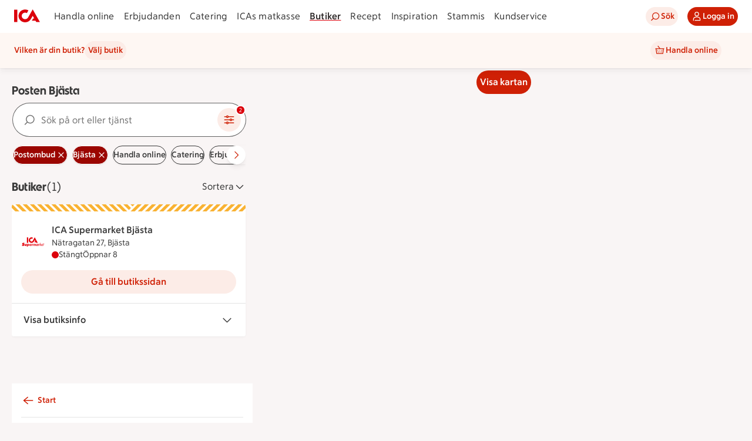

--- FILE ---
content_type: text/html; charset=utf-8
request_url: https://www.ica.se/butiker/postombud/bjasta/
body_size: 51097
content:
<!DOCTYPE html>
<html lang="sv">

<head>

  <!-- Favicon -->

  <!-- Preload some fonts to prevent font jumping -->
<meta charset="utf-8">
<meta name="viewport" content="width=device-width, initial-scale=1">
<title>Posten Bjästa | ICA</title>
<script type="text/javascript">window.NREUM||(NREUM={});NREUM.info = {"agent":"","beacon":"bam.eu01.nr-data.net","errorBeacon":"bam.eu01.nr-data.net","licenseKey":"NRJS-5aa2c5e057ec8c2d1c7","applicationID":"515605602","agentToken":null,"applicationTime":333.559328,"transactionName":"MhBSZQoZDBAEAUcNXgtadUkICgcQFghAS3YgIR8eUFZISkpKHU4YSg==","queueTime":0,"ttGuid":"8def067e580b6365"}; (window.NREUM||(NREUM={})).init={privacy:{cookies_enabled:true},ajax:{deny_list:["bam.eu01.nr-data.net"]},session_replay:{sampling_rate:10.0,mask_text_selector:"*",block_selector:"",mask_input_options:{date:false,week:false,select:false,color:false,range:false,textarea:false,url:false,number:false,search:false,month:false,datetime_local:false,tel:false,text:false,time:false,email:false},mask_all_inputs:true,enabled:true,error_sampling_rate:100.0},feature_flags:["soft_nav"],distributed_tracing:{enabled:true}};(window.NREUM||(NREUM={})).loader_config={agentID:"538642553",accountID:"3463504",trustKey:"3460304",xpid:"VwIBUlNTDBAFVVRUBwQBVlY=",licenseKey:"NRJS-5aa2c5e057ec8c2d1c7",applicationID:"515605602",browserID:"538642553"};;/*! For license information please see nr-loader-spa-1.308.0.min.js.LICENSE.txt */
(()=>{var e,t,r={384:(e,t,r)=>{"use strict";r.d(t,{NT:()=>a,US:()=>u,Zm:()=>o,bQ:()=>d,dV:()=>c,pV:()=>l});var n=r(6154),i=r(1863),s=r(1910);const a={beacon:"bam.nr-data.net",errorBeacon:"bam.nr-data.net"};function o(){return n.gm.NREUM||(n.gm.NREUM={}),void 0===n.gm.newrelic&&(n.gm.newrelic=n.gm.NREUM),n.gm.NREUM}function c(){let e=o();return e.o||(e.o={ST:n.gm.setTimeout,SI:n.gm.setImmediate||n.gm.setInterval,CT:n.gm.clearTimeout,XHR:n.gm.XMLHttpRequest,REQ:n.gm.Request,EV:n.gm.Event,PR:n.gm.Promise,MO:n.gm.MutationObserver,FETCH:n.gm.fetch,WS:n.gm.WebSocket},(0,s.i)(...Object.values(e.o))),e}function d(e,t){let r=o();r.initializedAgents??={},t.initializedAt={ms:(0,i.t)(),date:new Date},r.initializedAgents[e]=t}function u(e,t){o()[e]=t}function l(){return function(){let e=o();const t=e.info||{};e.info={beacon:a.beacon,errorBeacon:a.errorBeacon,...t}}(),function(){let e=o();const t=e.init||{};e.init={...t}}(),c(),function(){let e=o();const t=e.loader_config||{};e.loader_config={...t}}(),o()}},782:(e,t,r)=>{"use strict";r.d(t,{T:()=>n});const n=r(860).K7.pageViewTiming},860:(e,t,r)=>{"use strict";r.d(t,{$J:()=>u,K7:()=>c,P3:()=>d,XX:()=>i,Yy:()=>o,df:()=>s,qY:()=>n,v4:()=>a});const n="events",i="jserrors",s="browser/blobs",a="rum",o="browser/logs",c={ajax:"ajax",genericEvents:"generic_events",jserrors:i,logging:"logging",metrics:"metrics",pageAction:"page_action",pageViewEvent:"page_view_event",pageViewTiming:"page_view_timing",sessionReplay:"session_replay",sessionTrace:"session_trace",softNav:"soft_navigations",spa:"spa"},d={[c.pageViewEvent]:1,[c.pageViewTiming]:2,[c.metrics]:3,[c.jserrors]:4,[c.spa]:5,[c.ajax]:6,[c.sessionTrace]:7,[c.softNav]:8,[c.sessionReplay]:9,[c.logging]:10,[c.genericEvents]:11},u={[c.pageViewEvent]:a,[c.pageViewTiming]:n,[c.ajax]:n,[c.spa]:n,[c.softNav]:n,[c.metrics]:i,[c.jserrors]:i,[c.sessionTrace]:s,[c.sessionReplay]:s,[c.logging]:o,[c.genericEvents]:"ins"}},944:(e,t,r)=>{"use strict";r.d(t,{R:()=>i});var n=r(3241);function i(e,t){"function"==typeof console.debug&&(console.debug("New Relic Warning: https://github.com/newrelic/newrelic-browser-agent/blob/main/docs/warning-codes.md#".concat(e),t),(0,n.W)({agentIdentifier:null,drained:null,type:"data",name:"warn",feature:"warn",data:{code:e,secondary:t}}))}},993:(e,t,r)=>{"use strict";r.d(t,{A$:()=>s,ET:()=>a,TZ:()=>o,p_:()=>i});var n=r(860);const i={ERROR:"ERROR",WARN:"WARN",INFO:"INFO",DEBUG:"DEBUG",TRACE:"TRACE"},s={OFF:0,ERROR:1,WARN:2,INFO:3,DEBUG:4,TRACE:5},a="log",o=n.K7.logging},1541:(e,t,r)=>{"use strict";r.d(t,{U:()=>i,f:()=>n});const n={MFE:"MFE",BA:"BA"};function i(e,t){if(2!==t?.harvestEndpointVersion)return{};const r=t.agentRef.runtime.appMetadata.agents[0].entityGuid;return e?{"source.id":e.id,"source.name":e.name,"source.type":e.type,"parent.id":e.parent?.id||r,"parent.type":e.parent?.type||n.BA}:{"entity.guid":r,appId:t.agentRef.info.applicationID}}},1687:(e,t,r)=>{"use strict";r.d(t,{Ak:()=>d,Ze:()=>h,x3:()=>u});var n=r(3241),i=r(7836),s=r(3606),a=r(860),o=r(2646);const c={};function d(e,t){const r={staged:!1,priority:a.P3[t]||0};l(e),c[e].get(t)||c[e].set(t,r)}function u(e,t){e&&c[e]&&(c[e].get(t)&&c[e].delete(t),p(e,t,!1),c[e].size&&f(e))}function l(e){if(!e)throw new Error("agentIdentifier required");c[e]||(c[e]=new Map)}function h(e="",t="feature",r=!1){if(l(e),!e||!c[e].get(t)||r)return p(e,t);c[e].get(t).staged=!0,f(e)}function f(e){const t=Array.from(c[e]);t.every(([e,t])=>t.staged)&&(t.sort((e,t)=>e[1].priority-t[1].priority),t.forEach(([t])=>{c[e].delete(t),p(e,t)}))}function p(e,t,r=!0){const a=e?i.ee.get(e):i.ee,c=s.i.handlers;if(!a.aborted&&a.backlog&&c){if((0,n.W)({agentIdentifier:e,type:"lifecycle",name:"drain",feature:t}),r){const e=a.backlog[t],r=c[t];if(r){for(let t=0;e&&t<e.length;++t)g(e[t],r);Object.entries(r).forEach(([e,t])=>{Object.values(t||{}).forEach(t=>{t[0]?.on&&t[0]?.context()instanceof o.y&&t[0].on(e,t[1])})})}}a.isolatedBacklog||delete c[t],a.backlog[t]=null,a.emit("drain-"+t,[])}}function g(e,t){var r=e[1];Object.values(t[r]||{}).forEach(t=>{var r=e[0];if(t[0]===r){var n=t[1],i=e[3],s=e[2];n.apply(i,s)}})}},1738:(e,t,r)=>{"use strict";r.d(t,{U:()=>f,Y:()=>h});var n=r(3241),i=r(9908),s=r(1863),a=r(944),o=r(5701),c=r(3969),d=r(8362),u=r(860),l=r(4261);function h(e,t,r,s){const h=s||r;!h||h[e]&&h[e]!==d.d.prototype[e]||(h[e]=function(){(0,i.p)(c.xV,["API/"+e+"/called"],void 0,u.K7.metrics,r.ee),(0,n.W)({agentIdentifier:r.agentIdentifier,drained:!!o.B?.[r.agentIdentifier],type:"data",name:"api",feature:l.Pl+e,data:{}});try{return t.apply(this,arguments)}catch(e){(0,a.R)(23,e)}})}function f(e,t,r,n,a){const o=e.info;null===r?delete o.jsAttributes[t]:o.jsAttributes[t]=r,(a||null===r)&&(0,i.p)(l.Pl+n,[(0,s.t)(),t,r],void 0,"session",e.ee)}},1741:(e,t,r)=>{"use strict";r.d(t,{W:()=>s});var n=r(944),i=r(4261);class s{#e(e,...t){if(this[e]!==s.prototype[e])return this[e](...t);(0,n.R)(35,e)}addPageAction(e,t){return this.#e(i.hG,e,t)}register(e){return this.#e(i.eY,e)}recordCustomEvent(e,t){return this.#e(i.fF,e,t)}setPageViewName(e,t){return this.#e(i.Fw,e,t)}setCustomAttribute(e,t,r){return this.#e(i.cD,e,t,r)}noticeError(e,t){return this.#e(i.o5,e,t)}setUserId(e,t=!1){return this.#e(i.Dl,e,t)}setApplicationVersion(e){return this.#e(i.nb,e)}setErrorHandler(e){return this.#e(i.bt,e)}addRelease(e,t){return this.#e(i.k6,e,t)}log(e,t){return this.#e(i.$9,e,t)}start(){return this.#e(i.d3)}finished(e){return this.#e(i.BL,e)}recordReplay(){return this.#e(i.CH)}pauseReplay(){return this.#e(i.Tb)}addToTrace(e){return this.#e(i.U2,e)}setCurrentRouteName(e){return this.#e(i.PA,e)}interaction(e){return this.#e(i.dT,e)}wrapLogger(e,t,r){return this.#e(i.Wb,e,t,r)}measure(e,t){return this.#e(i.V1,e,t)}consent(e){return this.#e(i.Pv,e)}}},1863:(e,t,r)=>{"use strict";function n(){return Math.floor(performance.now())}r.d(t,{t:()=>n})},1910:(e,t,r)=>{"use strict";r.d(t,{i:()=>s});var n=r(944);const i=new Map;function s(...e){return e.every(e=>{if(i.has(e))return i.get(e);const t="function"==typeof e?e.toString():"",r=t.includes("[native code]"),s=t.includes("nrWrapper");return r||s||(0,n.R)(64,e?.name||t),i.set(e,r),r})}},2555:(e,t,r)=>{"use strict";r.d(t,{D:()=>o,f:()=>a});var n=r(384),i=r(8122);const s={beacon:n.NT.beacon,errorBeacon:n.NT.errorBeacon,licenseKey:void 0,applicationID:void 0,sa:void 0,queueTime:void 0,applicationTime:void 0,ttGuid:void 0,user:void 0,account:void 0,product:void 0,extra:void 0,jsAttributes:{},userAttributes:void 0,atts:void 0,transactionName:void 0,tNamePlain:void 0};function a(e){try{return!!e.licenseKey&&!!e.errorBeacon&&!!e.applicationID}catch(e){return!1}}const o=e=>(0,i.a)(e,s)},2614:(e,t,r)=>{"use strict";r.d(t,{BB:()=>a,H3:()=>n,g:()=>d,iL:()=>c,tS:()=>o,uh:()=>i,wk:()=>s});const n="NRBA",i="SESSION",s=144e5,a=18e5,o={STARTED:"session-started",PAUSE:"session-pause",RESET:"session-reset",RESUME:"session-resume",UPDATE:"session-update"},c={SAME_TAB:"same-tab",CROSS_TAB:"cross-tab"},d={OFF:0,FULL:1,ERROR:2}},2646:(e,t,r)=>{"use strict";r.d(t,{y:()=>n});class n{constructor(e){this.contextId=e}}},2843:(e,t,r)=>{"use strict";r.d(t,{G:()=>s,u:()=>i});var n=r(3878);function i(e,t=!1,r,i){(0,n.DD)("visibilitychange",function(){if(t)return void("hidden"===document.visibilityState&&e());e(document.visibilityState)},r,i)}function s(e,t,r){(0,n.sp)("pagehide",e,t,r)}},3241:(e,t,r)=>{"use strict";r.d(t,{W:()=>s});var n=r(6154);const i="newrelic";function s(e={}){try{n.gm.dispatchEvent(new CustomEvent(i,{detail:e}))}catch(e){}}},3304:(e,t,r)=>{"use strict";r.d(t,{A:()=>s});var n=r(7836);const i=()=>{const e=new WeakSet;return(t,r)=>{if("object"==typeof r&&null!==r){if(e.has(r))return;e.add(r)}return r}};function s(e){try{return JSON.stringify(e,i())??""}catch(e){try{n.ee.emit("internal-error",[e])}catch(e){}return""}}},3333:(e,t,r)=>{"use strict";r.d(t,{$v:()=>u,TZ:()=>n,Xh:()=>c,Zp:()=>i,kd:()=>d,mq:()=>o,nf:()=>a,qN:()=>s});const n=r(860).K7.genericEvents,i=["auxclick","click","copy","keydown","paste","scrollend"],s=["focus","blur"],a=4,o=1e3,c=2e3,d=["PageAction","UserAction","BrowserPerformance"],u={RESOURCES:"experimental.resources",REGISTER:"register"}},3434:(e,t,r)=>{"use strict";r.d(t,{Jt:()=>s,YM:()=>d});var n=r(7836),i=r(5607);const s="nr@original:".concat(i.W),a=50;var o=Object.prototype.hasOwnProperty,c=!1;function d(e,t){return e||(e=n.ee),r.inPlace=function(e,t,n,i,s){n||(n="");const a="-"===n.charAt(0);for(let o=0;o<t.length;o++){const c=t[o],d=e[c];l(d)||(e[c]=r(d,a?c+n:n,i,c,s))}},r.flag=s,r;function r(t,r,n,c,d){return l(t)?t:(r||(r=""),nrWrapper[s]=t,function(e,t,r){if(Object.defineProperty&&Object.keys)try{return Object.keys(e).forEach(function(r){Object.defineProperty(t,r,{get:function(){return e[r]},set:function(t){return e[r]=t,t}})}),t}catch(e){u([e],r)}for(var n in e)o.call(e,n)&&(t[n]=e[n])}(t,nrWrapper,e),nrWrapper);function nrWrapper(){var s,o,l,h;let f;try{o=this,s=[...arguments],l="function"==typeof n?n(s,o):n||{}}catch(t){u([t,"",[s,o,c],l],e)}i(r+"start",[s,o,c],l,d);const p=performance.now();let g;try{return h=t.apply(o,s),g=performance.now(),h}catch(e){throw g=performance.now(),i(r+"err",[s,o,e],l,d),f=e,f}finally{const e=g-p,t={start:p,end:g,duration:e,isLongTask:e>=a,methodName:c,thrownError:f};t.isLongTask&&i("long-task",[t,o],l,d),i(r+"end",[s,o,h],l,d)}}}function i(r,n,i,s){if(!c||t){var a=c;c=!0;try{e.emit(r,n,i,t,s)}catch(t){u([t,r,n,i],e)}c=a}}}function u(e,t){t||(t=n.ee);try{t.emit("internal-error",e)}catch(e){}}function l(e){return!(e&&"function"==typeof e&&e.apply&&!e[s])}},3606:(e,t,r)=>{"use strict";r.d(t,{i:()=>s});var n=r(9908);s.on=a;var i=s.handlers={};function s(e,t,r,s){a(s||n.d,i,e,t,r)}function a(e,t,r,i,s){s||(s="feature"),e||(e=n.d);var a=t[s]=t[s]||{};(a[r]=a[r]||[]).push([e,i])}},3738:(e,t,r)=>{"use strict";r.d(t,{He:()=>i,Kp:()=>o,Lc:()=>d,Rz:()=>u,TZ:()=>n,bD:()=>s,d3:()=>a,jx:()=>l,sl:()=>h,uP:()=>c});const n=r(860).K7.sessionTrace,i="bstResource",s="resource",a="-start",o="-end",c="fn"+a,d="fn"+o,u="pushState",l=1e3,h=3e4},3785:(e,t,r)=>{"use strict";r.d(t,{R:()=>c,b:()=>d});var n=r(9908),i=r(1863),s=r(860),a=r(3969),o=r(993);function c(e,t,r={},c=o.p_.INFO,d=!0,u,l=(0,i.t)()){(0,n.p)(a.xV,["API/logging/".concat(c.toLowerCase(),"/called")],void 0,s.K7.metrics,e),(0,n.p)(o.ET,[l,t,r,c,d,u],void 0,s.K7.logging,e)}function d(e){return"string"==typeof e&&Object.values(o.p_).some(t=>t===e.toUpperCase().trim())}},3878:(e,t,r)=>{"use strict";function n(e,t){return{capture:e,passive:!1,signal:t}}function i(e,t,r=!1,i){window.addEventListener(e,t,n(r,i))}function s(e,t,r=!1,i){document.addEventListener(e,t,n(r,i))}r.d(t,{DD:()=>s,jT:()=>n,sp:()=>i})},3962:(e,t,r)=>{"use strict";r.d(t,{AM:()=>a,O2:()=>l,OV:()=>s,Qu:()=>h,TZ:()=>c,ih:()=>f,pP:()=>o,t1:()=>u,tC:()=>i,wD:()=>d});var n=r(860);const i=["click","keydown","submit"],s="popstate",a="api",o="initialPageLoad",c=n.K7.softNav,d=5e3,u=500,l={INITIAL_PAGE_LOAD:"",ROUTE_CHANGE:1,UNSPECIFIED:2},h={INTERACTION:1,AJAX:2,CUSTOM_END:3,CUSTOM_TRACER:4},f={IP:"in progress",PF:"pending finish",FIN:"finished",CAN:"cancelled"}},3969:(e,t,r)=>{"use strict";r.d(t,{TZ:()=>n,XG:()=>o,rs:()=>i,xV:()=>a,z_:()=>s});const n=r(860).K7.metrics,i="sm",s="cm",a="storeSupportabilityMetrics",o="storeEventMetrics"},4234:(e,t,r)=>{"use strict";r.d(t,{W:()=>s});var n=r(7836),i=r(1687);class s{constructor(e,t){this.agentIdentifier=e,this.ee=n.ee.get(e),this.featureName=t,this.blocked=!1}deregisterDrain(){(0,i.x3)(this.agentIdentifier,this.featureName)}}},4261:(e,t,r)=>{"use strict";r.d(t,{$9:()=>u,BL:()=>c,CH:()=>p,Dl:()=>R,Fw:()=>w,PA:()=>v,Pl:()=>n,Pv:()=>A,Tb:()=>h,U2:()=>a,V1:()=>E,Wb:()=>T,bt:()=>y,cD:()=>b,d3:()=>x,dT:()=>d,eY:()=>g,fF:()=>f,hG:()=>s,hw:()=>i,k6:()=>o,nb:()=>m,o5:()=>l});const n="api-",i=n+"ixn-",s="addPageAction",a="addToTrace",o="addRelease",c="finished",d="interaction",u="log",l="noticeError",h="pauseReplay",f="recordCustomEvent",p="recordReplay",g="register",m="setApplicationVersion",v="setCurrentRouteName",b="setCustomAttribute",y="setErrorHandler",w="setPageViewName",R="setUserId",x="start",T="wrapLogger",E="measure",A="consent"},5205:(e,t,r)=>{"use strict";r.d(t,{j:()=>S});var n=r(384),i=r(1741);var s=r(2555),a=r(3333);const o=e=>{if(!e||"string"!=typeof e)return!1;try{document.createDocumentFragment().querySelector(e)}catch{return!1}return!0};var c=r(2614),d=r(944),u=r(8122);const l="[data-nr-mask]",h=e=>(0,u.a)(e,(()=>{const e={feature_flags:[],experimental:{allow_registered_children:!1,resources:!1},mask_selector:"*",block_selector:"[data-nr-block]",mask_input_options:{color:!1,date:!1,"datetime-local":!1,email:!1,month:!1,number:!1,range:!1,search:!1,tel:!1,text:!1,time:!1,url:!1,week:!1,textarea:!1,select:!1,password:!0}};return{ajax:{deny_list:void 0,block_internal:!0,enabled:!0,autoStart:!0},api:{get allow_registered_children(){return e.feature_flags.includes(a.$v.REGISTER)||e.experimental.allow_registered_children},set allow_registered_children(t){e.experimental.allow_registered_children=t},duplicate_registered_data:!1},browser_consent_mode:{enabled:!1},distributed_tracing:{enabled:void 0,exclude_newrelic_header:void 0,cors_use_newrelic_header:void 0,cors_use_tracecontext_headers:void 0,allowed_origins:void 0},get feature_flags(){return e.feature_flags},set feature_flags(t){e.feature_flags=t},generic_events:{enabled:!0,autoStart:!0},harvest:{interval:30},jserrors:{enabled:!0,autoStart:!0},logging:{enabled:!0,autoStart:!0},metrics:{enabled:!0,autoStart:!0},obfuscate:void 0,page_action:{enabled:!0},page_view_event:{enabled:!0,autoStart:!0},page_view_timing:{enabled:!0,autoStart:!0},performance:{capture_marks:!1,capture_measures:!1,capture_detail:!0,resources:{get enabled(){return e.feature_flags.includes(a.$v.RESOURCES)||e.experimental.resources},set enabled(t){e.experimental.resources=t},asset_types:[],first_party_domains:[],ignore_newrelic:!0}},privacy:{cookies_enabled:!0},proxy:{assets:void 0,beacon:void 0},session:{expiresMs:c.wk,inactiveMs:c.BB},session_replay:{autoStart:!0,enabled:!1,preload:!1,sampling_rate:10,error_sampling_rate:100,collect_fonts:!1,inline_images:!1,fix_stylesheets:!0,mask_all_inputs:!0,get mask_text_selector(){return e.mask_selector},set mask_text_selector(t){o(t)?e.mask_selector="".concat(t,",").concat(l):""===t||null===t?e.mask_selector=l:(0,d.R)(5,t)},get block_class(){return"nr-block"},get ignore_class(){return"nr-ignore"},get mask_text_class(){return"nr-mask"},get block_selector(){return e.block_selector},set block_selector(t){o(t)?e.block_selector+=",".concat(t):""!==t&&(0,d.R)(6,t)},get mask_input_options(){return e.mask_input_options},set mask_input_options(t){t&&"object"==typeof t?e.mask_input_options={...t,password:!0}:(0,d.R)(7,t)}},session_trace:{enabled:!0,autoStart:!0},soft_navigations:{enabled:!0,autoStart:!0},spa:{enabled:!0,autoStart:!0},ssl:void 0,user_actions:{enabled:!0,elementAttributes:["id","className","tagName","type"]}}})());var f=r(6154),p=r(9324);let g=0;const m={buildEnv:p.F3,distMethod:p.Xs,version:p.xv,originTime:f.WN},v={consented:!1},b={appMetadata:{},get consented(){return this.session?.state?.consent||v.consented},set consented(e){v.consented=e},customTransaction:void 0,denyList:void 0,disabled:!1,harvester:void 0,isolatedBacklog:!1,isRecording:!1,loaderType:void 0,maxBytes:3e4,obfuscator:void 0,onerror:void 0,ptid:void 0,releaseIds:{},session:void 0,timeKeeper:void 0,registeredEntities:[],jsAttributesMetadata:{bytes:0},get harvestCount(){return++g}},y=e=>{const t=(0,u.a)(e,b),r=Object.keys(m).reduce((e,t)=>(e[t]={value:m[t],writable:!1,configurable:!0,enumerable:!0},e),{});return Object.defineProperties(t,r)};var w=r(5701);const R=e=>{const t=e.startsWith("http");e+="/",r.p=t?e:"https://"+e};var x=r(7836),T=r(3241);const E={accountID:void 0,trustKey:void 0,agentID:void 0,licenseKey:void 0,applicationID:void 0,xpid:void 0},A=e=>(0,u.a)(e,E),_=new Set;function S(e,t={},r,a){let{init:o,info:c,loader_config:d,runtime:u={},exposed:l=!0}=t;if(!c){const e=(0,n.pV)();o=e.init,c=e.info,d=e.loader_config}e.init=h(o||{}),e.loader_config=A(d||{}),c.jsAttributes??={},f.bv&&(c.jsAttributes.isWorker=!0),e.info=(0,s.D)(c);const p=e.init,g=[c.beacon,c.errorBeacon];_.has(e.agentIdentifier)||(p.proxy.assets&&(R(p.proxy.assets),g.push(p.proxy.assets)),p.proxy.beacon&&g.push(p.proxy.beacon),e.beacons=[...g],function(e){const t=(0,n.pV)();Object.getOwnPropertyNames(i.W.prototype).forEach(r=>{const n=i.W.prototype[r];if("function"!=typeof n||"constructor"===n)return;let s=t[r];e[r]&&!1!==e.exposed&&"micro-agent"!==e.runtime?.loaderType&&(t[r]=(...t)=>{const n=e[r](...t);return s?s(...t):n})})}(e),(0,n.US)("activatedFeatures",w.B)),u.denyList=[...p.ajax.deny_list||[],...p.ajax.block_internal?g:[]],u.ptid=e.agentIdentifier,u.loaderType=r,e.runtime=y(u),_.has(e.agentIdentifier)||(e.ee=x.ee.get(e.agentIdentifier),e.exposed=l,(0,T.W)({agentIdentifier:e.agentIdentifier,drained:!!w.B?.[e.agentIdentifier],type:"lifecycle",name:"initialize",feature:void 0,data:e.config})),_.add(e.agentIdentifier)}},5270:(e,t,r)=>{"use strict";r.d(t,{Aw:()=>a,SR:()=>s,rF:()=>o});var n=r(384),i=r(7767);function s(e){return!!(0,n.dV)().o.MO&&(0,i.V)(e)&&!0===e?.session_trace.enabled}function a(e){return!0===e?.session_replay.preload&&s(e)}function o(e,t){try{if("string"==typeof t?.type){if("password"===t.type.toLowerCase())return"*".repeat(e?.length||0);if(void 0!==t?.dataset?.nrUnmask||t?.classList?.contains("nr-unmask"))return e}}catch(e){}return"string"==typeof e?e.replace(/[\S]/g,"*"):"*".repeat(e?.length||0)}},5289:(e,t,r)=>{"use strict";r.d(t,{GG:()=>a,Qr:()=>c,sB:()=>o});var n=r(3878),i=r(6389);function s(){return"undefined"==typeof document||"complete"===document.readyState}function a(e,t){if(s())return e();const r=(0,i.J)(e),a=setInterval(()=>{s()&&(clearInterval(a),r())},500);(0,n.sp)("load",r,t)}function o(e){if(s())return e();(0,n.DD)("DOMContentLoaded",e)}function c(e){if(s())return e();(0,n.sp)("popstate",e)}},5607:(e,t,r)=>{"use strict";r.d(t,{W:()=>n});const n=(0,r(9566).bz)()},5701:(e,t,r)=>{"use strict";r.d(t,{B:()=>s,t:()=>a});var n=r(3241);const i=new Set,s={};function a(e,t){const r=t.agentIdentifier;s[r]??={},e&&"object"==typeof e&&(i.has(r)||(t.ee.emit("rumresp",[e]),s[r]=e,i.add(r),(0,n.W)({agentIdentifier:r,loaded:!0,drained:!0,type:"lifecycle",name:"load",feature:void 0,data:e})))}},6154:(e,t,r)=>{"use strict";r.d(t,{OF:()=>d,RI:()=>i,WN:()=>h,bv:()=>s,eN:()=>f,gm:()=>a,lR:()=>l,m:()=>c,mw:()=>o,sb:()=>u});var n=r(1863);const i="undefined"!=typeof window&&!!window.document,s="undefined"!=typeof WorkerGlobalScope&&("undefined"!=typeof self&&self instanceof WorkerGlobalScope&&self.navigator instanceof WorkerNavigator||"undefined"!=typeof globalThis&&globalThis instanceof WorkerGlobalScope&&globalThis.navigator instanceof WorkerNavigator),a=i?window:"undefined"!=typeof WorkerGlobalScope&&("undefined"!=typeof self&&self instanceof WorkerGlobalScope&&self||"undefined"!=typeof globalThis&&globalThis instanceof WorkerGlobalScope&&globalThis),o=Boolean("hidden"===a?.document?.visibilityState),c=""+a?.location,d=/iPad|iPhone|iPod/.test(a.navigator?.userAgent),u=d&&"undefined"==typeof SharedWorker,l=(()=>{const e=a.navigator?.userAgent?.match(/Firefox[/\s](\d+\.\d+)/);return Array.isArray(e)&&e.length>=2?+e[1]:0})(),h=Date.now()-(0,n.t)(),f=()=>"undefined"!=typeof PerformanceNavigationTiming&&a?.performance?.getEntriesByType("navigation")?.[0]?.responseStart},6344:(e,t,r)=>{"use strict";r.d(t,{BB:()=>u,Qb:()=>l,TZ:()=>i,Ug:()=>a,Vh:()=>s,_s:()=>o,bc:()=>d,yP:()=>c});var n=r(2614);const i=r(860).K7.sessionReplay,s="errorDuringReplay",a=.12,o={DomContentLoaded:0,Load:1,FullSnapshot:2,IncrementalSnapshot:3,Meta:4,Custom:5},c={[n.g.ERROR]:15e3,[n.g.FULL]:3e5,[n.g.OFF]:0},d={RESET:{message:"Session was reset",sm:"Reset"},IMPORT:{message:"Recorder failed to import",sm:"Import"},TOO_MANY:{message:"429: Too Many Requests",sm:"Too-Many"},TOO_BIG:{message:"Payload was too large",sm:"Too-Big"},CROSS_TAB:{message:"Session Entity was set to OFF on another tab",sm:"Cross-Tab"},ENTITLEMENTS:{message:"Session Replay is not allowed and will not be started",sm:"Entitlement"}},u=5e3,l={API:"api",RESUME:"resume",SWITCH_TO_FULL:"switchToFull",INITIALIZE:"initialize",PRELOAD:"preload"}},6389:(e,t,r)=>{"use strict";function n(e,t=500,r={}){const n=r?.leading||!1;let i;return(...r)=>{n&&void 0===i&&(e.apply(this,r),i=setTimeout(()=>{i=clearTimeout(i)},t)),n||(clearTimeout(i),i=setTimeout(()=>{e.apply(this,r)},t))}}function i(e){let t=!1;return(...r)=>{t||(t=!0,e.apply(this,r))}}r.d(t,{J:()=>i,s:()=>n})},6630:(e,t,r)=>{"use strict";r.d(t,{T:()=>n});const n=r(860).K7.pageViewEvent},6774:(e,t,r)=>{"use strict";r.d(t,{T:()=>n});const n=r(860).K7.jserrors},7295:(e,t,r)=>{"use strict";r.d(t,{Xv:()=>a,gX:()=>i,iW:()=>s});var n=[];function i(e){if(!e||s(e))return!1;if(0===n.length)return!0;if("*"===n[0].hostname)return!1;for(var t=0;t<n.length;t++){var r=n[t];if(r.hostname.test(e.hostname)&&r.pathname.test(e.pathname))return!1}return!0}function s(e){return void 0===e.hostname}function a(e){if(n=[],e&&e.length)for(var t=0;t<e.length;t++){let r=e[t];if(!r)continue;if("*"===r)return void(n=[{hostname:"*"}]);0===r.indexOf("http://")?r=r.substring(7):0===r.indexOf("https://")&&(r=r.substring(8));const i=r.indexOf("/");let s,a;i>0?(s=r.substring(0,i),a=r.substring(i)):(s=r,a="*");let[c]=s.split(":");n.push({hostname:o(c),pathname:o(a,!0)})}}function o(e,t=!1){const r=e.replace(/[.+?^${}()|[\]\\]/g,e=>"\\"+e).replace(/\*/g,".*?");return new RegExp((t?"^":"")+r+"$")}},7485:(e,t,r)=>{"use strict";r.d(t,{D:()=>i});var n=r(6154);function i(e){if(0===(e||"").indexOf("data:"))return{protocol:"data"};try{const t=new URL(e,location.href),r={port:t.port,hostname:t.hostname,pathname:t.pathname,search:t.search,protocol:t.protocol.slice(0,t.protocol.indexOf(":")),sameOrigin:t.protocol===n.gm?.location?.protocol&&t.host===n.gm?.location?.host};return r.port&&""!==r.port||("http:"===t.protocol&&(r.port="80"),"https:"===t.protocol&&(r.port="443")),r.pathname&&""!==r.pathname?r.pathname.startsWith("/")||(r.pathname="/".concat(r.pathname)):r.pathname="/",r}catch(e){return{}}}},7699:(e,t,r)=>{"use strict";r.d(t,{It:()=>s,KC:()=>o,No:()=>i,qh:()=>a});var n=r(860);const i=16e3,s=1e6,a="SESSION_ERROR",o={[n.K7.logging]:!0,[n.K7.genericEvents]:!1,[n.K7.jserrors]:!1,[n.K7.ajax]:!1}},7767:(e,t,r)=>{"use strict";r.d(t,{V:()=>i});var n=r(6154);const i=e=>n.RI&&!0===e?.privacy.cookies_enabled},7836:(e,t,r)=>{"use strict";r.d(t,{P:()=>o,ee:()=>c});var n=r(384),i=r(8990),s=r(2646),a=r(5607);const o="nr@context:".concat(a.W),c=function e(t,r){var n={},a={},u={},l=!1;try{l=16===r.length&&d.initializedAgents?.[r]?.runtime.isolatedBacklog}catch(e){}var h={on:p,addEventListener:p,removeEventListener:function(e,t){var r=n[e];if(!r)return;for(var i=0;i<r.length;i++)r[i]===t&&r.splice(i,1)},emit:function(e,r,n,i,s){!1!==s&&(s=!0);if(c.aborted&&!i)return;t&&s&&t.emit(e,r,n);var o=f(n);g(e).forEach(e=>{e.apply(o,r)});var d=v()[a[e]];d&&d.push([h,e,r,o]);return o},get:m,listeners:g,context:f,buffer:function(e,t){const r=v();if(t=t||"feature",h.aborted)return;Object.entries(e||{}).forEach(([e,n])=>{a[n]=t,t in r||(r[t]=[])})},abort:function(){h._aborted=!0,Object.keys(h.backlog).forEach(e=>{delete h.backlog[e]})},isBuffering:function(e){return!!v()[a[e]]},debugId:r,backlog:l?{}:t&&"object"==typeof t.backlog?t.backlog:{},isolatedBacklog:l};return Object.defineProperty(h,"aborted",{get:()=>{let e=h._aborted||!1;return e||(t&&(e=t.aborted),e)}}),h;function f(e){return e&&e instanceof s.y?e:e?(0,i.I)(e,o,()=>new s.y(o)):new s.y(o)}function p(e,t){n[e]=g(e).concat(t)}function g(e){return n[e]||[]}function m(t){return u[t]=u[t]||e(h,t)}function v(){return h.backlog}}(void 0,"globalEE"),d=(0,n.Zm)();d.ee||(d.ee=c)},8122:(e,t,r)=>{"use strict";r.d(t,{a:()=>i});var n=r(944);function i(e,t){try{if(!e||"object"!=typeof e)return(0,n.R)(3);if(!t||"object"!=typeof t)return(0,n.R)(4);const r=Object.create(Object.getPrototypeOf(t),Object.getOwnPropertyDescriptors(t)),s=0===Object.keys(r).length?e:r;for(let a in s)if(void 0!==e[a])try{if(null===e[a]){r[a]=null;continue}Array.isArray(e[a])&&Array.isArray(t[a])?r[a]=Array.from(new Set([...e[a],...t[a]])):"object"==typeof e[a]&&"object"==typeof t[a]?r[a]=i(e[a],t[a]):r[a]=e[a]}catch(e){r[a]||(0,n.R)(1,e)}return r}catch(e){(0,n.R)(2,e)}}},8139:(e,t,r)=>{"use strict";r.d(t,{u:()=>h});var n=r(7836),i=r(3434),s=r(8990),a=r(6154);const o={},c=a.gm.XMLHttpRequest,d="addEventListener",u="removeEventListener",l="nr@wrapped:".concat(n.P);function h(e){var t=function(e){return(e||n.ee).get("events")}(e);if(o[t.debugId]++)return t;o[t.debugId]=1;var r=(0,i.YM)(t,!0);function h(e){r.inPlace(e,[d,u],"-",p)}function p(e,t){return e[1]}return"getPrototypeOf"in Object&&(a.RI&&f(document,h),c&&f(c.prototype,h),f(a.gm,h)),t.on(d+"-start",function(e,t){var n=e[1];if(null!==n&&("function"==typeof n||"object"==typeof n)&&"newrelic"!==e[0]){var i=(0,s.I)(n,l,function(){var e={object:function(){if("function"!=typeof n.handleEvent)return;return n.handleEvent.apply(n,arguments)},function:n}[typeof n];return e?r(e,"fn-",null,e.name||"anonymous"):n});this.wrapped=e[1]=i}}),t.on(u+"-start",function(e){e[1]=this.wrapped||e[1]}),t}function f(e,t,...r){let n=e;for(;"object"==typeof n&&!Object.prototype.hasOwnProperty.call(n,d);)n=Object.getPrototypeOf(n);n&&t(n,...r)}},8362:(e,t,r)=>{"use strict";r.d(t,{d:()=>s});var n=r(9566),i=r(1741);class s extends i.W{agentIdentifier=(0,n.LA)(16)}},8374:(e,t,r)=>{r.nc=(()=>{try{return document?.currentScript?.nonce}catch(e){}return""})()},8990:(e,t,r)=>{"use strict";r.d(t,{I:()=>i});var n=Object.prototype.hasOwnProperty;function i(e,t,r){if(n.call(e,t))return e[t];var i=r();if(Object.defineProperty&&Object.keys)try{return Object.defineProperty(e,t,{value:i,writable:!0,enumerable:!1}),i}catch(e){}return e[t]=i,i}},9119:(e,t,r)=>{"use strict";r.d(t,{L:()=>s});var n=/([^?#]*)[^#]*(#[^?]*|$).*/,i=/([^?#]*)().*/;function s(e,t){return e?e.replace(t?n:i,"$1$2"):e}},9300:(e,t,r)=>{"use strict";r.d(t,{T:()=>n});const n=r(860).K7.ajax},9324:(e,t,r)=>{"use strict";r.d(t,{AJ:()=>a,F3:()=>i,Xs:()=>s,Yq:()=>o,xv:()=>n});const n="1.308.0",i="PROD",s="CDN",a="@newrelic/rrweb",o="1.0.1"},9566:(e,t,r)=>{"use strict";r.d(t,{LA:()=>o,ZF:()=>c,bz:()=>a,el:()=>d});var n=r(6154);const i="xxxxxxxx-xxxx-4xxx-yxxx-xxxxxxxxxxxx";function s(e,t){return e?15&e[t]:16*Math.random()|0}function a(){const e=n.gm?.crypto||n.gm?.msCrypto;let t,r=0;return e&&e.getRandomValues&&(t=e.getRandomValues(new Uint8Array(30))),i.split("").map(e=>"x"===e?s(t,r++).toString(16):"y"===e?(3&s()|8).toString(16):e).join("")}function o(e){const t=n.gm?.crypto||n.gm?.msCrypto;let r,i=0;t&&t.getRandomValues&&(r=t.getRandomValues(new Uint8Array(e)));const a=[];for(var o=0;o<e;o++)a.push(s(r,i++).toString(16));return a.join("")}function c(){return o(16)}function d(){return o(32)}},9908:(e,t,r)=>{"use strict";r.d(t,{d:()=>n,p:()=>i});var n=r(7836).ee.get("handle");function i(e,t,r,i,s){s?(s.buffer([e],i),s.emit(e,t,r)):(n.buffer([e],i),n.emit(e,t,r))}}},n={};function i(e){var t=n[e];if(void 0!==t)return t.exports;var s=n[e]={exports:{}};return r[e](s,s.exports,i),s.exports}i.m=r,i.d=(e,t)=>{for(var r in t)i.o(t,r)&&!i.o(e,r)&&Object.defineProperty(e,r,{enumerable:!0,get:t[r]})},i.f={},i.e=e=>Promise.all(Object.keys(i.f).reduce((t,r)=>(i.f[r](e,t),t),[])),i.u=e=>({212:"nr-spa-compressor",249:"nr-spa-recorder",478:"nr-spa"}[e]+"-1.308.0.min.js"),i.o=(e,t)=>Object.prototype.hasOwnProperty.call(e,t),e={},t="NRBA-1.308.0.PROD:",i.l=(r,n,s,a)=>{if(e[r])e[r].push(n);else{var o,c;if(void 0!==s)for(var d=document.getElementsByTagName("script"),u=0;u<d.length;u++){var l=d[u];if(l.getAttribute("src")==r||l.getAttribute("data-webpack")==t+s){o=l;break}}if(!o){c=!0;var h={478:"sha512-RSfSVnmHk59T/uIPbdSE0LPeqcEdF4/+XhfJdBuccH5rYMOEZDhFdtnh6X6nJk7hGpzHd9Ujhsy7lZEz/ORYCQ==",249:"sha512-ehJXhmntm85NSqW4MkhfQqmeKFulra3klDyY0OPDUE+sQ3GokHlPh1pmAzuNy//3j4ac6lzIbmXLvGQBMYmrkg==",212:"sha512-B9h4CR46ndKRgMBcK+j67uSR2RCnJfGefU+A7FrgR/k42ovXy5x/MAVFiSvFxuVeEk/pNLgvYGMp1cBSK/G6Fg=="};(o=document.createElement("script")).charset="utf-8",i.nc&&o.setAttribute("nonce",i.nc),o.setAttribute("data-webpack",t+s),o.src=r,0!==o.src.indexOf(window.location.origin+"/")&&(o.crossOrigin="anonymous"),h[a]&&(o.integrity=h[a])}e[r]=[n];var f=(t,n)=>{o.onerror=o.onload=null,clearTimeout(p);var i=e[r];if(delete e[r],o.parentNode&&o.parentNode.removeChild(o),i&&i.forEach(e=>e(n)),t)return t(n)},p=setTimeout(f.bind(null,void 0,{type:"timeout",target:o}),12e4);o.onerror=f.bind(null,o.onerror),o.onload=f.bind(null,o.onload),c&&document.head.appendChild(o)}},i.r=e=>{"undefined"!=typeof Symbol&&Symbol.toStringTag&&Object.defineProperty(e,Symbol.toStringTag,{value:"Module"}),Object.defineProperty(e,"__esModule",{value:!0})},i.p="https://js-agent.newrelic.com/",(()=>{var e={38:0,788:0};i.f.j=(t,r)=>{var n=i.o(e,t)?e[t]:void 0;if(0!==n)if(n)r.push(n[2]);else{var s=new Promise((r,i)=>n=e[t]=[r,i]);r.push(n[2]=s);var a=i.p+i.u(t),o=new Error;i.l(a,r=>{if(i.o(e,t)&&(0!==(n=e[t])&&(e[t]=void 0),n)){var s=r&&("load"===r.type?"missing":r.type),a=r&&r.target&&r.target.src;o.message="Loading chunk "+t+" failed: ("+s+": "+a+")",o.name="ChunkLoadError",o.type=s,o.request=a,n[1](o)}},"chunk-"+t,t)}};var t=(t,r)=>{var n,s,[a,o,c]=r,d=0;if(a.some(t=>0!==e[t])){for(n in o)i.o(o,n)&&(i.m[n]=o[n]);if(c)c(i)}for(t&&t(r);d<a.length;d++)s=a[d],i.o(e,s)&&e[s]&&e[s][0](),e[s]=0},r=self["webpackChunk:NRBA-1.308.0.PROD"]=self["webpackChunk:NRBA-1.308.0.PROD"]||[];r.forEach(t.bind(null,0)),r.push=t.bind(null,r.push.bind(r))})(),(()=>{"use strict";i(8374);var e=i(8362),t=i(860);const r=Object.values(t.K7);var n=i(5205);var s=i(9908),a=i(1863),o=i(4261),c=i(1738);var d=i(1687),u=i(4234),l=i(5289),h=i(6154),f=i(944),p=i(5270),g=i(7767),m=i(6389),v=i(7699);class b extends u.W{constructor(e,t){super(e.agentIdentifier,t),this.agentRef=e,this.abortHandler=void 0,this.featAggregate=void 0,this.loadedSuccessfully=void 0,this.onAggregateImported=new Promise(e=>{this.loadedSuccessfully=e}),this.deferred=Promise.resolve(),!1===e.init[this.featureName].autoStart?this.deferred=new Promise((t,r)=>{this.ee.on("manual-start-all",(0,m.J)(()=>{(0,d.Ak)(e.agentIdentifier,this.featureName),t()}))}):(0,d.Ak)(e.agentIdentifier,t)}importAggregator(e,t,r={}){if(this.featAggregate)return;const n=async()=>{let n;await this.deferred;try{if((0,g.V)(e.init)){const{setupAgentSession:t}=await i.e(478).then(i.bind(i,8766));n=t(e)}}catch(e){(0,f.R)(20,e),this.ee.emit("internal-error",[e]),(0,s.p)(v.qh,[e],void 0,this.featureName,this.ee)}try{if(!this.#t(this.featureName,n,e.init))return(0,d.Ze)(this.agentIdentifier,this.featureName),void this.loadedSuccessfully(!1);const{Aggregate:i}=await t();this.featAggregate=new i(e,r),e.runtime.harvester.initializedAggregates.push(this.featAggregate),this.loadedSuccessfully(!0)}catch(e){(0,f.R)(34,e),this.abortHandler?.(),(0,d.Ze)(this.agentIdentifier,this.featureName,!0),this.loadedSuccessfully(!1),this.ee&&this.ee.abort()}};h.RI?(0,l.GG)(()=>n(),!0):n()}#t(e,r,n){if(this.blocked)return!1;switch(e){case t.K7.sessionReplay:return(0,p.SR)(n)&&!!r;case t.K7.sessionTrace:return!!r;default:return!0}}}var y=i(6630),w=i(2614),R=i(3241);class x extends b{static featureName=y.T;constructor(e){var t;super(e,y.T),this.setupInspectionEvents(e.agentIdentifier),t=e,(0,c.Y)(o.Fw,function(e,r){"string"==typeof e&&("/"!==e.charAt(0)&&(e="/"+e),t.runtime.customTransaction=(r||"http://custom.transaction")+e,(0,s.p)(o.Pl+o.Fw,[(0,a.t)()],void 0,void 0,t.ee))},t),this.importAggregator(e,()=>i.e(478).then(i.bind(i,2467)))}setupInspectionEvents(e){const t=(t,r)=>{t&&(0,R.W)({agentIdentifier:e,timeStamp:t.timeStamp,loaded:"complete"===t.target.readyState,type:"window",name:r,data:t.target.location+""})};(0,l.sB)(e=>{t(e,"DOMContentLoaded")}),(0,l.GG)(e=>{t(e,"load")}),(0,l.Qr)(e=>{t(e,"navigate")}),this.ee.on(w.tS.UPDATE,(t,r)=>{(0,R.W)({agentIdentifier:e,type:"lifecycle",name:"session",data:r})})}}var T=i(384);class E extends e.d{constructor(e){var t;(super(),h.gm)?(this.features={},(0,T.bQ)(this.agentIdentifier,this),this.desiredFeatures=new Set(e.features||[]),this.desiredFeatures.add(x),(0,n.j)(this,e,e.loaderType||"agent"),t=this,(0,c.Y)(o.cD,function(e,r,n=!1){if("string"==typeof e){if(["string","number","boolean"].includes(typeof r)||null===r)return(0,c.U)(t,e,r,o.cD,n);(0,f.R)(40,typeof r)}else(0,f.R)(39,typeof e)},t),function(e){(0,c.Y)(o.Dl,function(t,r=!1){if("string"!=typeof t&&null!==t)return void(0,f.R)(41,typeof t);const n=e.info.jsAttributes["enduser.id"];r&&null!=n&&n!==t?(0,s.p)(o.Pl+"setUserIdAndResetSession",[t],void 0,"session",e.ee):(0,c.U)(e,"enduser.id",t,o.Dl,!0)},e)}(this),function(e){(0,c.Y)(o.nb,function(t){if("string"==typeof t||null===t)return(0,c.U)(e,"application.version",t,o.nb,!1);(0,f.R)(42,typeof t)},e)}(this),function(e){(0,c.Y)(o.d3,function(){e.ee.emit("manual-start-all")},e)}(this),function(e){(0,c.Y)(o.Pv,function(t=!0){if("boolean"==typeof t){if((0,s.p)(o.Pl+o.Pv,[t],void 0,"session",e.ee),e.runtime.consented=t,t){const t=e.features.page_view_event;t.onAggregateImported.then(e=>{const r=t.featAggregate;e&&!r.sentRum&&r.sendRum()})}}else(0,f.R)(65,typeof t)},e)}(this),this.run()):(0,f.R)(21)}get config(){return{info:this.info,init:this.init,loader_config:this.loader_config,runtime:this.runtime}}get api(){return this}run(){try{const e=function(e){const t={};return r.forEach(r=>{t[r]=!!e[r]?.enabled}),t}(this.init),n=[...this.desiredFeatures];n.sort((e,r)=>t.P3[e.featureName]-t.P3[r.featureName]),n.forEach(r=>{if(!e[r.featureName]&&r.featureName!==t.K7.pageViewEvent)return;if(r.featureName===t.K7.spa)return void(0,f.R)(67);const n=function(e){switch(e){case t.K7.ajax:return[t.K7.jserrors];case t.K7.sessionTrace:return[t.K7.ajax,t.K7.pageViewEvent];case t.K7.sessionReplay:return[t.K7.sessionTrace];case t.K7.pageViewTiming:return[t.K7.pageViewEvent];default:return[]}}(r.featureName).filter(e=>!(e in this.features));n.length>0&&(0,f.R)(36,{targetFeature:r.featureName,missingDependencies:n}),this.features[r.featureName]=new r(this)})}catch(e){(0,f.R)(22,e);for(const e in this.features)this.features[e].abortHandler?.();const t=(0,T.Zm)();delete t.initializedAgents[this.agentIdentifier]?.features,delete this.sharedAggregator;return t.ee.get(this.agentIdentifier).abort(),!1}}}var A=i(2843),_=i(782);class S extends b{static featureName=_.T;constructor(e){super(e,_.T),h.RI&&((0,A.u)(()=>(0,s.p)("docHidden",[(0,a.t)()],void 0,_.T,this.ee),!0),(0,A.G)(()=>(0,s.p)("winPagehide",[(0,a.t)()],void 0,_.T,this.ee)),this.importAggregator(e,()=>i.e(478).then(i.bind(i,9917))))}}var O=i(3969);class I extends b{static featureName=O.TZ;constructor(e){super(e,O.TZ),h.RI&&document.addEventListener("securitypolicyviolation",e=>{(0,s.p)(O.xV,["Generic/CSPViolation/Detected"],void 0,this.featureName,this.ee)}),this.importAggregator(e,()=>i.e(478).then(i.bind(i,6555)))}}var N=i(6774),P=i(3878),k=i(3304);class D{constructor(e,t,r,n,i){this.name="UncaughtError",this.message="string"==typeof e?e:(0,k.A)(e),this.sourceURL=t,this.line=r,this.column=n,this.__newrelic=i}}function C(e){return M(e)?e:new D(void 0!==e?.message?e.message:e,e?.filename||e?.sourceURL,e?.lineno||e?.line,e?.colno||e?.col,e?.__newrelic,e?.cause)}function j(e){const t="Unhandled Promise Rejection: ";if(!e?.reason)return;if(M(e.reason)){try{e.reason.message.startsWith(t)||(e.reason.message=t+e.reason.message)}catch(e){}return C(e.reason)}const r=C(e.reason);return(r.message||"").startsWith(t)||(r.message=t+r.message),r}function L(e){if(e.error instanceof SyntaxError&&!/:\d+$/.test(e.error.stack?.trim())){const t=new D(e.message,e.filename,e.lineno,e.colno,e.error.__newrelic,e.cause);return t.name=SyntaxError.name,t}return M(e.error)?e.error:C(e)}function M(e){return e instanceof Error&&!!e.stack}function H(e,r,n,i,o=(0,a.t)()){"string"==typeof e&&(e=new Error(e)),(0,s.p)("err",[e,o,!1,r,n.runtime.isRecording,void 0,i],void 0,t.K7.jserrors,n.ee),(0,s.p)("uaErr",[],void 0,t.K7.genericEvents,n.ee)}var B=i(1541),K=i(993),W=i(3785);function U(e,{customAttributes:t={},level:r=K.p_.INFO}={},n,i,s=(0,a.t)()){(0,W.R)(n.ee,e,t,r,!1,i,s)}function F(e,r,n,i,c=(0,a.t)()){(0,s.p)(o.Pl+o.hG,[c,e,r,i],void 0,t.K7.genericEvents,n.ee)}function V(e,r,n,i,c=(0,a.t)()){const{start:d,end:u,customAttributes:l}=r||{},h={customAttributes:l||{}};if("object"!=typeof h.customAttributes||"string"!=typeof e||0===e.length)return void(0,f.R)(57);const p=(e,t)=>null==e?t:"number"==typeof e?e:e instanceof PerformanceMark?e.startTime:Number.NaN;if(h.start=p(d,0),h.end=p(u,c),Number.isNaN(h.start)||Number.isNaN(h.end))(0,f.R)(57);else{if(h.duration=h.end-h.start,!(h.duration<0))return(0,s.p)(o.Pl+o.V1,[h,e,i],void 0,t.K7.genericEvents,n.ee),h;(0,f.R)(58)}}function G(e,r={},n,i,c=(0,a.t)()){(0,s.p)(o.Pl+o.fF,[c,e,r,i],void 0,t.K7.genericEvents,n.ee)}function z(e){(0,c.Y)(o.eY,function(t){return Y(e,t)},e)}function Y(e,r,n){(0,f.R)(54,"newrelic.register"),r||={},r.type=B.f.MFE,r.licenseKey||=e.info.licenseKey,r.blocked=!1,r.parent=n||{},Array.isArray(r.tags)||(r.tags=[]);const i={};r.tags.forEach(e=>{"name"!==e&&"id"!==e&&(i["source.".concat(e)]=!0)}),r.isolated??=!0;let o=()=>{};const c=e.runtime.registeredEntities;if(!r.isolated){const e=c.find(({metadata:{target:{id:e}}})=>e===r.id&&!r.isolated);if(e)return e}const d=e=>{r.blocked=!0,o=e};function u(e){return"string"==typeof e&&!!e.trim()&&e.trim().length<501||"number"==typeof e}e.init.api.allow_registered_children||d((0,m.J)(()=>(0,f.R)(55))),u(r.id)&&u(r.name)||d((0,m.J)(()=>(0,f.R)(48,r)));const l={addPageAction:(t,n={})=>g(F,[t,{...i,...n},e],r),deregister:()=>{d((0,m.J)(()=>(0,f.R)(68)))},log:(t,n={})=>g(U,[t,{...n,customAttributes:{...i,...n.customAttributes||{}}},e],r),measure:(t,n={})=>g(V,[t,{...n,customAttributes:{...i,...n.customAttributes||{}}},e],r),noticeError:(t,n={})=>g(H,[t,{...i,...n},e],r),register:(t={})=>g(Y,[e,t],l.metadata.target),recordCustomEvent:(t,n={})=>g(G,[t,{...i,...n},e],r),setApplicationVersion:e=>p("application.version",e),setCustomAttribute:(e,t)=>p(e,t),setUserId:e=>p("enduser.id",e),metadata:{customAttributes:i,target:r}},h=()=>(r.blocked&&o(),r.blocked);h()||c.push(l);const p=(e,t)=>{h()||(i[e]=t)},g=(r,n,i)=>{if(h())return;const o=(0,a.t)();(0,s.p)(O.xV,["API/register/".concat(r.name,"/called")],void 0,t.K7.metrics,e.ee);try{if(e.init.api.duplicate_registered_data&&"register"!==r.name){let e=n;if(n[1]instanceof Object){const t={"child.id":i.id,"child.type":i.type};e="customAttributes"in n[1]?[n[0],{...n[1],customAttributes:{...n[1].customAttributes,...t}},...n.slice(2)]:[n[0],{...n[1],...t},...n.slice(2)]}r(...e,void 0,o)}return r(...n,i,o)}catch(e){(0,f.R)(50,e)}};return l}class Z extends b{static featureName=N.T;constructor(e){var t;super(e,N.T),t=e,(0,c.Y)(o.o5,(e,r)=>H(e,r,t),t),function(e){(0,c.Y)(o.bt,function(t){e.runtime.onerror=t},e)}(e),function(e){let t=0;(0,c.Y)(o.k6,function(e,r){++t>10||(this.runtime.releaseIds[e.slice(-200)]=(""+r).slice(-200))},e)}(e),z(e);try{this.removeOnAbort=new AbortController}catch(e){}this.ee.on("internal-error",(t,r)=>{this.abortHandler&&(0,s.p)("ierr",[C(t),(0,a.t)(),!0,{},e.runtime.isRecording,r],void 0,this.featureName,this.ee)}),h.gm.addEventListener("unhandledrejection",t=>{this.abortHandler&&(0,s.p)("err",[j(t),(0,a.t)(),!1,{unhandledPromiseRejection:1},e.runtime.isRecording],void 0,this.featureName,this.ee)},(0,P.jT)(!1,this.removeOnAbort?.signal)),h.gm.addEventListener("error",t=>{this.abortHandler&&(0,s.p)("err",[L(t),(0,a.t)(),!1,{},e.runtime.isRecording],void 0,this.featureName,this.ee)},(0,P.jT)(!1,this.removeOnAbort?.signal)),this.abortHandler=this.#r,this.importAggregator(e,()=>i.e(478).then(i.bind(i,2176)))}#r(){this.removeOnAbort?.abort(),this.abortHandler=void 0}}var q=i(8990);let X=1;function J(e){const t=typeof e;return!e||"object"!==t&&"function"!==t?-1:e===h.gm?0:(0,q.I)(e,"nr@id",function(){return X++})}function Q(e){if("string"==typeof e&&e.length)return e.length;if("object"==typeof e){if("undefined"!=typeof ArrayBuffer&&e instanceof ArrayBuffer&&e.byteLength)return e.byteLength;if("undefined"!=typeof Blob&&e instanceof Blob&&e.size)return e.size;if(!("undefined"!=typeof FormData&&e instanceof FormData))try{return(0,k.A)(e).length}catch(e){return}}}var ee=i(8139),te=i(7836),re=i(3434);const ne={},ie=["open","send"];function se(e){var t=e||te.ee;const r=function(e){return(e||te.ee).get("xhr")}(t);if(void 0===h.gm.XMLHttpRequest)return r;if(ne[r.debugId]++)return r;ne[r.debugId]=1,(0,ee.u)(t);var n=(0,re.YM)(r),i=h.gm.XMLHttpRequest,s=h.gm.MutationObserver,a=h.gm.Promise,o=h.gm.setInterval,c="readystatechange",d=["onload","onerror","onabort","onloadstart","onloadend","onprogress","ontimeout"],u=[],l=h.gm.XMLHttpRequest=function(e){const t=new i(e),s=r.context(t);try{r.emit("new-xhr",[t],s),t.addEventListener(c,(a=s,function(){var e=this;e.readyState>3&&!a.resolved&&(a.resolved=!0,r.emit("xhr-resolved",[],e)),n.inPlace(e,d,"fn-",y)}),(0,P.jT)(!1))}catch(e){(0,f.R)(15,e);try{r.emit("internal-error",[e])}catch(e){}}var a;return t};function p(e,t){n.inPlace(t,["onreadystatechange"],"fn-",y)}if(function(e,t){for(var r in e)t[r]=e[r]}(i,l),l.prototype=i.prototype,n.inPlace(l.prototype,ie,"-xhr-",y),r.on("send-xhr-start",function(e,t){p(e,t),function(e){u.push(e),s&&(g?g.then(b):o?o(b):(m=-m,v.data=m))}(t)}),r.on("open-xhr-start",p),s){var g=a&&a.resolve();if(!o&&!a){var m=1,v=document.createTextNode(m);new s(b).observe(v,{characterData:!0})}}else t.on("fn-end",function(e){e[0]&&e[0].type===c||b()});function b(){for(var e=0;e<u.length;e++)p(0,u[e]);u.length&&(u=[])}function y(e,t){return t}return r}var ae="fetch-",oe=ae+"body-",ce=["arrayBuffer","blob","json","text","formData"],de=h.gm.Request,ue=h.gm.Response,le="prototype";const he={};function fe(e){const t=function(e){return(e||te.ee).get("fetch")}(e);if(!(de&&ue&&h.gm.fetch))return t;if(he[t.debugId]++)return t;function r(e,r,n){var i=e[r];"function"==typeof i&&(e[r]=function(){var e,r=[...arguments],s={};t.emit(n+"before-start",[r],s),s[te.P]&&s[te.P].dt&&(e=s[te.P].dt);var a=i.apply(this,r);return t.emit(n+"start",[r,e],a),a.then(function(e){return t.emit(n+"end",[null,e],a),e},function(e){throw t.emit(n+"end",[e],a),e})})}return he[t.debugId]=1,ce.forEach(e=>{r(de[le],e,oe),r(ue[le],e,oe)}),r(h.gm,"fetch",ae),t.on(ae+"end",function(e,r){var n=this;if(r){var i=r.headers.get("content-length");null!==i&&(n.rxSize=i),t.emit(ae+"done",[null,r],n)}else t.emit(ae+"done",[e],n)}),t}var pe=i(7485),ge=i(9566);class me{constructor(e){this.agentRef=e}generateTracePayload(e){const t=this.agentRef.loader_config;if(!this.shouldGenerateTrace(e)||!t)return null;var r=(t.accountID||"").toString()||null,n=(t.agentID||"").toString()||null,i=(t.trustKey||"").toString()||null;if(!r||!n)return null;var s=(0,ge.ZF)(),a=(0,ge.el)(),o=Date.now(),c={spanId:s,traceId:a,timestamp:o};return(e.sameOrigin||this.isAllowedOrigin(e)&&this.useTraceContextHeadersForCors())&&(c.traceContextParentHeader=this.generateTraceContextParentHeader(s,a),c.traceContextStateHeader=this.generateTraceContextStateHeader(s,o,r,n,i)),(e.sameOrigin&&!this.excludeNewrelicHeader()||!e.sameOrigin&&this.isAllowedOrigin(e)&&this.useNewrelicHeaderForCors())&&(c.newrelicHeader=this.generateTraceHeader(s,a,o,r,n,i)),c}generateTraceContextParentHeader(e,t){return"00-"+t+"-"+e+"-01"}generateTraceContextStateHeader(e,t,r,n,i){return i+"@nr=0-1-"+r+"-"+n+"-"+e+"----"+t}generateTraceHeader(e,t,r,n,i,s){if(!("function"==typeof h.gm?.btoa))return null;var a={v:[0,1],d:{ty:"Browser",ac:n,ap:i,id:e,tr:t,ti:r}};return s&&n!==s&&(a.d.tk=s),btoa((0,k.A)(a))}shouldGenerateTrace(e){return this.agentRef.init?.distributed_tracing?.enabled&&this.isAllowedOrigin(e)}isAllowedOrigin(e){var t=!1;const r=this.agentRef.init?.distributed_tracing;if(e.sameOrigin)t=!0;else if(r?.allowed_origins instanceof Array)for(var n=0;n<r.allowed_origins.length;n++){var i=(0,pe.D)(r.allowed_origins[n]);if(e.hostname===i.hostname&&e.protocol===i.protocol&&e.port===i.port){t=!0;break}}return t}excludeNewrelicHeader(){var e=this.agentRef.init?.distributed_tracing;return!!e&&!!e.exclude_newrelic_header}useNewrelicHeaderForCors(){var e=this.agentRef.init?.distributed_tracing;return!!e&&!1!==e.cors_use_newrelic_header}useTraceContextHeadersForCors(){var e=this.agentRef.init?.distributed_tracing;return!!e&&!!e.cors_use_tracecontext_headers}}var ve=i(9300),be=i(7295);function ye(e){return"string"==typeof e?e:e instanceof(0,T.dV)().o.REQ?e.url:h.gm?.URL&&e instanceof URL?e.href:void 0}var we=["load","error","abort","timeout"],Re=we.length,xe=(0,T.dV)().o.REQ,Te=(0,T.dV)().o.XHR;const Ee="X-NewRelic-App-Data";class Ae extends b{static featureName=ve.T;constructor(e){super(e,ve.T),this.dt=new me(e),this.handler=(e,t,r,n)=>(0,s.p)(e,t,r,n,this.ee);try{const e={xmlhttprequest:"xhr",fetch:"fetch",beacon:"beacon"};h.gm?.performance?.getEntriesByType("resource").forEach(r=>{if(r.initiatorType in e&&0!==r.responseStatus){const n={status:r.responseStatus},i={rxSize:r.transferSize,duration:Math.floor(r.duration),cbTime:0};_e(n,r.name),this.handler("xhr",[n,i,r.startTime,r.responseEnd,e[r.initiatorType]],void 0,t.K7.ajax)}})}catch(e){}fe(this.ee),se(this.ee),function(e,r,n,i){function o(e){var t=this;t.totalCbs=0,t.called=0,t.cbTime=0,t.end=T,t.ended=!1,t.xhrGuids={},t.lastSize=null,t.loadCaptureCalled=!1,t.params=this.params||{},t.metrics=this.metrics||{},t.latestLongtaskEnd=0,e.addEventListener("load",function(r){E(t,e)},(0,P.jT)(!1)),h.lR||e.addEventListener("progress",function(e){t.lastSize=e.loaded},(0,P.jT)(!1))}function c(e){this.params={method:e[0]},_e(this,e[1]),this.metrics={}}function d(t,r){e.loader_config.xpid&&this.sameOrigin&&r.setRequestHeader("X-NewRelic-ID",e.loader_config.xpid);var n=i.generateTracePayload(this.parsedOrigin);if(n){var s=!1;n.newrelicHeader&&(r.setRequestHeader("newrelic",n.newrelicHeader),s=!0),n.traceContextParentHeader&&(r.setRequestHeader("traceparent",n.traceContextParentHeader),n.traceContextStateHeader&&r.setRequestHeader("tracestate",n.traceContextStateHeader),s=!0),s&&(this.dt=n)}}function u(e,t){var n=this.metrics,i=e[0],s=this;if(n&&i){var o=Q(i);o&&(n.txSize=o)}this.startTime=(0,a.t)(),this.body=i,this.listener=function(e){try{"abort"!==e.type||s.loadCaptureCalled||(s.params.aborted=!0),("load"!==e.type||s.called===s.totalCbs&&(s.onloadCalled||"function"!=typeof t.onload)&&"function"==typeof s.end)&&s.end(t)}catch(e){try{r.emit("internal-error",[e])}catch(e){}}};for(var c=0;c<Re;c++)t.addEventListener(we[c],this.listener,(0,P.jT)(!1))}function l(e,t,r){this.cbTime+=e,t?this.onloadCalled=!0:this.called+=1,this.called!==this.totalCbs||!this.onloadCalled&&"function"==typeof r.onload||"function"!=typeof this.end||this.end(r)}function f(e,t){var r=""+J(e)+!!t;this.xhrGuids&&!this.xhrGuids[r]&&(this.xhrGuids[r]=!0,this.totalCbs+=1)}function p(e,t){var r=""+J(e)+!!t;this.xhrGuids&&this.xhrGuids[r]&&(delete this.xhrGuids[r],this.totalCbs-=1)}function g(){this.endTime=(0,a.t)()}function m(e,t){t instanceof Te&&"load"===e[0]&&r.emit("xhr-load-added",[e[1],e[2]],t)}function v(e,t){t instanceof Te&&"load"===e[0]&&r.emit("xhr-load-removed",[e[1],e[2]],t)}function b(e,t,r){t instanceof Te&&("onload"===r&&(this.onload=!0),("load"===(e[0]&&e[0].type)||this.onload)&&(this.xhrCbStart=(0,a.t)()))}function y(e,t){this.xhrCbStart&&r.emit("xhr-cb-time",[(0,a.t)()-this.xhrCbStart,this.onload,t],t)}function w(e){var t,r=e[1]||{};if("string"==typeof e[0]?0===(t=e[0]).length&&h.RI&&(t=""+h.gm.location.href):e[0]&&e[0].url?t=e[0].url:h.gm?.URL&&e[0]&&e[0]instanceof URL?t=e[0].href:"function"==typeof e[0].toString&&(t=e[0].toString()),"string"==typeof t&&0!==t.length){t&&(this.parsedOrigin=(0,pe.D)(t),this.sameOrigin=this.parsedOrigin.sameOrigin);var n=i.generateTracePayload(this.parsedOrigin);if(n&&(n.newrelicHeader||n.traceContextParentHeader))if(e[0]&&e[0].headers)o(e[0].headers,n)&&(this.dt=n);else{var s={};for(var a in r)s[a]=r[a];s.headers=new Headers(r.headers||{}),o(s.headers,n)&&(this.dt=n),e.length>1?e[1]=s:e.push(s)}}function o(e,t){var r=!1;return t.newrelicHeader&&(e.set("newrelic",t.newrelicHeader),r=!0),t.traceContextParentHeader&&(e.set("traceparent",t.traceContextParentHeader),t.traceContextStateHeader&&e.set("tracestate",t.traceContextStateHeader),r=!0),r}}function R(e,t){this.params={},this.metrics={},this.startTime=(0,a.t)(),this.dt=t,e.length>=1&&(this.target=e[0]),e.length>=2&&(this.opts=e[1]);var r=this.opts||{},n=this.target;_e(this,ye(n));var i=(""+(n&&n instanceof xe&&n.method||r.method||"GET")).toUpperCase();this.params.method=i,this.body=r.body,this.txSize=Q(r.body)||0}function x(e,r){if(this.endTime=(0,a.t)(),this.params||(this.params={}),(0,be.iW)(this.params))return;let i;this.params.status=r?r.status:0,"string"==typeof this.rxSize&&this.rxSize.length>0&&(i=+this.rxSize);const s={txSize:this.txSize,rxSize:i,duration:(0,a.t)()-this.startTime};n("xhr",[this.params,s,this.startTime,this.endTime,"fetch"],this,t.K7.ajax)}function T(e){const r=this.params,i=this.metrics;if(!this.ended){this.ended=!0;for(let t=0;t<Re;t++)e.removeEventListener(we[t],this.listener,!1);r.aborted||(0,be.iW)(r)||(i.duration=(0,a.t)()-this.startTime,this.loadCaptureCalled||4!==e.readyState?null==r.status&&(r.status=0):E(this,e),i.cbTime=this.cbTime,n("xhr",[r,i,this.startTime,this.endTime,"xhr"],this,t.K7.ajax))}}function E(e,n){e.params.status=n.status;var i=function(e,t){var r=e.responseType;return"json"===r&&null!==t?t:"arraybuffer"===r||"blob"===r||"json"===r?Q(e.response):"text"===r||""===r||void 0===r?Q(e.responseText):void 0}(n,e.lastSize);if(i&&(e.metrics.rxSize=i),e.sameOrigin&&n.getAllResponseHeaders().indexOf(Ee)>=0){var a=n.getResponseHeader(Ee);a&&((0,s.p)(O.rs,["Ajax/CrossApplicationTracing/Header/Seen"],void 0,t.K7.metrics,r),e.params.cat=a.split(", ").pop())}e.loadCaptureCalled=!0}r.on("new-xhr",o),r.on("open-xhr-start",c),r.on("open-xhr-end",d),r.on("send-xhr-start",u),r.on("xhr-cb-time",l),r.on("xhr-load-added",f),r.on("xhr-load-removed",p),r.on("xhr-resolved",g),r.on("addEventListener-end",m),r.on("removeEventListener-end",v),r.on("fn-end",y),r.on("fetch-before-start",w),r.on("fetch-start",R),r.on("fn-start",b),r.on("fetch-done",x)}(e,this.ee,this.handler,this.dt),this.importAggregator(e,()=>i.e(478).then(i.bind(i,3845)))}}function _e(e,t){var r=(0,pe.D)(t),n=e.params||e;n.hostname=r.hostname,n.port=r.port,n.protocol=r.protocol,n.host=r.hostname+":"+r.port,n.pathname=r.pathname,e.parsedOrigin=r,e.sameOrigin=r.sameOrigin}const Se={},Oe=["pushState","replaceState"];function Ie(e){const t=function(e){return(e||te.ee).get("history")}(e);return!h.RI||Se[t.debugId]++||(Se[t.debugId]=1,(0,re.YM)(t).inPlace(window.history,Oe,"-")),t}var Ne=i(3738);function Pe(e){(0,c.Y)(o.BL,function(r=Date.now()){const n=r-h.WN;n<0&&(0,f.R)(62,r),(0,s.p)(O.XG,[o.BL,{time:n}],void 0,t.K7.metrics,e.ee),e.addToTrace({name:o.BL,start:r,origin:"nr"}),(0,s.p)(o.Pl+o.hG,[n,o.BL],void 0,t.K7.genericEvents,e.ee)},e)}const{He:ke,bD:De,d3:Ce,Kp:je,TZ:Le,Lc:Me,uP:He,Rz:Be}=Ne;class Ke extends b{static featureName=Le;constructor(e){var r;super(e,Le),r=e,(0,c.Y)(o.U2,function(e){if(!(e&&"object"==typeof e&&e.name&&e.start))return;const n={n:e.name,s:e.start-h.WN,e:(e.end||e.start)-h.WN,o:e.origin||"",t:"api"};n.s<0||n.e<0||n.e<n.s?(0,f.R)(61,{start:n.s,end:n.e}):(0,s.p)("bstApi",[n],void 0,t.K7.sessionTrace,r.ee)},r),Pe(e);if(!(0,g.V)(e.init))return void this.deregisterDrain();const n=this.ee;let d;Ie(n),this.eventsEE=(0,ee.u)(n),this.eventsEE.on(He,function(e,t){this.bstStart=(0,a.t)()}),this.eventsEE.on(Me,function(e,r){(0,s.p)("bst",[e[0],r,this.bstStart,(0,a.t)()],void 0,t.K7.sessionTrace,n)}),n.on(Be+Ce,function(e){this.time=(0,a.t)(),this.startPath=location.pathname+location.hash}),n.on(Be+je,function(e){(0,s.p)("bstHist",[location.pathname+location.hash,this.startPath,this.time],void 0,t.K7.sessionTrace,n)});try{d=new PerformanceObserver(e=>{const r=e.getEntries();(0,s.p)(ke,[r],void 0,t.K7.sessionTrace,n)}),d.observe({type:De,buffered:!0})}catch(e){}this.importAggregator(e,()=>i.e(478).then(i.bind(i,6974)),{resourceObserver:d})}}var We=i(6344);class Ue extends b{static featureName=We.TZ;#n;recorder;constructor(e){var r;let n;super(e,We.TZ),r=e,(0,c.Y)(o.CH,function(){(0,s.p)(o.CH,[],void 0,t.K7.sessionReplay,r.ee)},r),function(e){(0,c.Y)(o.Tb,function(){(0,s.p)(o.Tb,[],void 0,t.K7.sessionReplay,e.ee)},e)}(e);try{n=JSON.parse(localStorage.getItem("".concat(w.H3,"_").concat(w.uh)))}catch(e){}(0,p.SR)(e.init)&&this.ee.on(o.CH,()=>this.#i()),this.#s(n)&&this.importRecorder().then(e=>{e.startRecording(We.Qb.PRELOAD,n?.sessionReplayMode)}),this.importAggregator(this.agentRef,()=>i.e(478).then(i.bind(i,6167)),this),this.ee.on("err",e=>{this.blocked||this.agentRef.runtime.isRecording&&(this.errorNoticed=!0,(0,s.p)(We.Vh,[e],void 0,this.featureName,this.ee))})}#s(e){return e&&(e.sessionReplayMode===w.g.FULL||e.sessionReplayMode===w.g.ERROR)||(0,p.Aw)(this.agentRef.init)}importRecorder(){return this.recorder?Promise.resolve(this.recorder):(this.#n??=Promise.all([i.e(478),i.e(249)]).then(i.bind(i,4866)).then(({Recorder:e})=>(this.recorder=new e(this),this.recorder)).catch(e=>{throw this.ee.emit("internal-error",[e]),this.blocked=!0,e}),this.#n)}#i(){this.blocked||(this.featAggregate?this.featAggregate.mode!==w.g.FULL&&this.featAggregate.initializeRecording(w.g.FULL,!0,We.Qb.API):this.importRecorder().then(()=>{this.recorder.startRecording(We.Qb.API,w.g.FULL)}))}}var Fe=i(3962);class Ve extends b{static featureName=Fe.TZ;constructor(e){if(super(e,Fe.TZ),function(e){const r=e.ee.get("tracer");function n(){}(0,c.Y)(o.dT,function(e){return(new n).get("object"==typeof e?e:{})},e);const i=n.prototype={createTracer:function(n,i){var o={},c=this,d="function"==typeof i;return(0,s.p)(O.xV,["API/createTracer/called"],void 0,t.K7.metrics,e.ee),function(){if(r.emit((d?"":"no-")+"fn-start",[(0,a.t)(),c,d],o),d)try{return i.apply(this,arguments)}catch(e){const t="string"==typeof e?new Error(e):e;throw r.emit("fn-err",[arguments,this,t],o),t}finally{r.emit("fn-end",[(0,a.t)()],o)}}}};["actionText","setName","setAttribute","save","ignore","onEnd","getContext","end","get"].forEach(r=>{c.Y.apply(this,[r,function(){return(0,s.p)(o.hw+r,[performance.now(),...arguments],this,t.K7.softNav,e.ee),this},e,i])}),(0,c.Y)(o.PA,function(){(0,s.p)(o.hw+"routeName",[performance.now(),...arguments],void 0,t.K7.softNav,e.ee)},e)}(e),!h.RI||!(0,T.dV)().o.MO)return;const r=Ie(this.ee);try{this.removeOnAbort=new AbortController}catch(e){}Fe.tC.forEach(e=>{(0,P.sp)(e,e=>{l(e)},!0,this.removeOnAbort?.signal)});const n=()=>(0,s.p)("newURL",[(0,a.t)(),""+window.location],void 0,this.featureName,this.ee);r.on("pushState-end",n),r.on("replaceState-end",n),(0,P.sp)(Fe.OV,e=>{l(e),(0,s.p)("newURL",[e.timeStamp,""+window.location],void 0,this.featureName,this.ee)},!0,this.removeOnAbort?.signal);let d=!1;const u=new((0,T.dV)().o.MO)((e,t)=>{d||(d=!0,requestAnimationFrame(()=>{(0,s.p)("newDom",[(0,a.t)()],void 0,this.featureName,this.ee),d=!1}))}),l=(0,m.s)(e=>{"loading"!==document.readyState&&((0,s.p)("newUIEvent",[e],void 0,this.featureName,this.ee),u.observe(document.body,{attributes:!0,childList:!0,subtree:!0,characterData:!0}))},100,{leading:!0});this.abortHandler=function(){this.removeOnAbort?.abort(),u.disconnect(),this.abortHandler=void 0},this.importAggregator(e,()=>i.e(478).then(i.bind(i,4393)),{domObserver:u})}}var Ge=i(3333),ze=i(9119);const Ye={},Ze=new Set;function qe(e){return"string"==typeof e?{type:"string",size:(new TextEncoder).encode(e).length}:e instanceof ArrayBuffer?{type:"ArrayBuffer",size:e.byteLength}:e instanceof Blob?{type:"Blob",size:e.size}:e instanceof DataView?{type:"DataView",size:e.byteLength}:ArrayBuffer.isView(e)?{type:"TypedArray",size:e.byteLength}:{type:"unknown",size:0}}class Xe{constructor(e,t){this.timestamp=(0,a.t)(),this.currentUrl=(0,ze.L)(window.location.href),this.socketId=(0,ge.LA)(8),this.requestedUrl=(0,ze.L)(e),this.requestedProtocols=Array.isArray(t)?t.join(","):t||"",this.openedAt=void 0,this.protocol=void 0,this.extensions=void 0,this.binaryType=void 0,this.messageOrigin=void 0,this.messageCount=0,this.messageBytes=0,this.messageBytesMin=0,this.messageBytesMax=0,this.messageTypes=void 0,this.sendCount=0,this.sendBytes=0,this.sendBytesMin=0,this.sendBytesMax=0,this.sendTypes=void 0,this.closedAt=void 0,this.closeCode=void 0,this.closeReason="unknown",this.closeWasClean=void 0,this.connectedDuration=0,this.hasErrors=void 0}}class $e extends b{static featureName=Ge.TZ;constructor(e){super(e,Ge.TZ);const r=e.init.feature_flags.includes("websockets"),n=[e.init.page_action.enabled,e.init.performance.capture_marks,e.init.performance.capture_measures,e.init.performance.resources.enabled,e.init.user_actions.enabled,r];var d;let u,l;if(d=e,(0,c.Y)(o.hG,(e,t)=>F(e,t,d),d),function(e){(0,c.Y)(o.fF,(t,r)=>G(t,r,e),e)}(e),Pe(e),z(e),function(e){(0,c.Y)(o.V1,(t,r)=>V(t,r,e),e)}(e),r&&(l=function(e){if(!(0,T.dV)().o.WS)return e;const t=e.get("websockets");if(Ye[t.debugId]++)return t;Ye[t.debugId]=1,(0,A.G)(()=>{const e=(0,a.t)();Ze.forEach(r=>{r.nrData.closedAt=e,r.nrData.closeCode=1001,r.nrData.closeReason="Page navigating away",r.nrData.closeWasClean=!1,r.nrData.openedAt&&(r.nrData.connectedDuration=e-r.nrData.openedAt),t.emit("ws",[r.nrData],r)})});class r extends WebSocket{static name="WebSocket";static toString(){return"function WebSocket() { [native code] }"}toString(){return"[object WebSocket]"}get[Symbol.toStringTag](){return r.name}#a(e){(e.__newrelic??={}).socketId=this.nrData.socketId,this.nrData.hasErrors??=!0}constructor(...e){super(...e),this.nrData=new Xe(e[0],e[1]),this.addEventListener("open",()=>{this.nrData.openedAt=(0,a.t)(),["protocol","extensions","binaryType"].forEach(e=>{this.nrData[e]=this[e]}),Ze.add(this)}),this.addEventListener("message",e=>{const{type:t,size:r}=qe(e.data);this.nrData.messageOrigin??=(0,ze.L)(e.origin),this.nrData.messageCount++,this.nrData.messageBytes+=r,this.nrData.messageBytesMin=Math.min(this.nrData.messageBytesMin||1/0,r),this.nrData.messageBytesMax=Math.max(this.nrData.messageBytesMax,r),(this.nrData.messageTypes??"").includes(t)||(this.nrData.messageTypes=this.nrData.messageTypes?"".concat(this.nrData.messageTypes,",").concat(t):t)}),this.addEventListener("close",e=>{this.nrData.closedAt=(0,a.t)(),this.nrData.closeCode=e.code,e.reason&&(this.nrData.closeReason=e.reason),this.nrData.closeWasClean=e.wasClean,this.nrData.connectedDuration=this.nrData.closedAt-this.nrData.openedAt,Ze.delete(this),t.emit("ws",[this.nrData],this)})}addEventListener(e,t,...r){const n=this,i="function"==typeof t?function(...e){try{return t.apply(this,e)}catch(e){throw n.#a(e),e}}:t?.handleEvent?{handleEvent:function(...e){try{return t.handleEvent.apply(t,e)}catch(e){throw n.#a(e),e}}}:t;return super.addEventListener(e,i,...r)}send(e){if(this.readyState===WebSocket.OPEN){const{type:t,size:r}=qe(e);this.nrData.sendCount++,this.nrData.sendBytes+=r,this.nrData.sendBytesMin=Math.min(this.nrData.sendBytesMin||1/0,r),this.nrData.sendBytesMax=Math.max(this.nrData.sendBytesMax,r),(this.nrData.sendTypes??"").includes(t)||(this.nrData.sendTypes=this.nrData.sendTypes?"".concat(this.nrData.sendTypes,",").concat(t):t)}try{return super.send(e)}catch(e){throw this.#a(e),e}}close(...e){try{super.close(...e)}catch(e){throw this.#a(e),e}}}return h.gm.WebSocket=r,t}(this.ee)),h.RI){if(fe(this.ee),se(this.ee),u=Ie(this.ee),e.init.user_actions.enabled){function f(t){const r=(0,pe.D)(t);return e.beacons.includes(r.hostname+":"+r.port)}function p(){u.emit("navChange")}Ge.Zp.forEach(e=>(0,P.sp)(e,e=>(0,s.p)("ua",[e],void 0,this.featureName,this.ee),!0)),Ge.qN.forEach(e=>{const t=(0,m.s)(e=>{(0,s.p)("ua",[e],void 0,this.featureName,this.ee)},500,{leading:!0});(0,P.sp)(e,t)}),h.gm.addEventListener("error",()=>{(0,s.p)("uaErr",[],void 0,t.K7.genericEvents,this.ee)},(0,P.jT)(!1,this.removeOnAbort?.signal)),this.ee.on("open-xhr-start",(e,r)=>{f(e[1])||r.addEventListener("readystatechange",()=>{2===r.readyState&&(0,s.p)("uaXhr",[],void 0,t.K7.genericEvents,this.ee)})}),this.ee.on("fetch-start",e=>{e.length>=1&&!f(ye(e[0]))&&(0,s.p)("uaXhr",[],void 0,t.K7.genericEvents,this.ee)}),u.on("pushState-end",p),u.on("replaceState-end",p),window.addEventListener("hashchange",p,(0,P.jT)(!0,this.removeOnAbort?.signal)),window.addEventListener("popstate",p,(0,P.jT)(!0,this.removeOnAbort?.signal))}if(e.init.performance.resources.enabled&&h.gm.PerformanceObserver?.supportedEntryTypes.includes("resource")){new PerformanceObserver(e=>{e.getEntries().forEach(e=>{(0,s.p)("browserPerformance.resource",[e],void 0,this.featureName,this.ee)})}).observe({type:"resource",buffered:!0})}}r&&l.on("ws",e=>{(0,s.p)("ws-complete",[e],void 0,this.featureName,this.ee)});try{this.removeOnAbort=new AbortController}catch(g){}this.abortHandler=()=>{this.removeOnAbort?.abort(),this.abortHandler=void 0},n.some(e=>e)?this.importAggregator(e,()=>i.e(478).then(i.bind(i,8019))):this.deregisterDrain()}}var Je=i(2646);const Qe=new Map;function et(e,t,r,n,i=!0){if("object"!=typeof t||!t||"string"!=typeof r||!r||"function"!=typeof t[r])return(0,f.R)(29);const s=function(e){return(e||te.ee).get("logger")}(e),a=(0,re.YM)(s),o=new Je.y(te.P);o.level=n.level,o.customAttributes=n.customAttributes,o.autoCaptured=i;const c=t[r]?.[re.Jt]||t[r];return Qe.set(c,o),a.inPlace(t,[r],"wrap-logger-",()=>Qe.get(c)),s}var tt=i(1910);class rt extends b{static featureName=K.TZ;constructor(e){var t;super(e,K.TZ),t=e,(0,c.Y)(o.$9,(e,r)=>U(e,r,t),t),function(e){(0,c.Y)(o.Wb,(t,r,{customAttributes:n={},level:i=K.p_.INFO}={})=>{et(e.ee,t,r,{customAttributes:n,level:i},!1)},e)}(e),z(e);const r=this.ee;["log","error","warn","info","debug","trace"].forEach(e=>{(0,tt.i)(h.gm.console[e]),et(r,h.gm.console,e,{level:"log"===e?"info":e})}),this.ee.on("wrap-logger-end",function([e]){const{level:t,customAttributes:n,autoCaptured:i}=this;(0,W.R)(r,e,n,t,i)}),this.importAggregator(e,()=>i.e(478).then(i.bind(i,5288)))}}new E({features:[Ae,x,S,Ke,Ue,I,Z,$e,rt,Ve],loaderType:"spa"})})()})();</script>
<script data-ot-ignore="">
    (g=>{var h,a,k,p="The Google Maps JavaScript API",c="google",l="importLibrary",q="__ib__",m=document,b=window;b=b[c]||(b[c]={});var d=b.maps||(b.maps={}),r=new Set,e=new URLSearchParams,u=()=>h||(h=new Promise(async(f,n)=>{await (a=m.createElement("script"));
    e.set("libraries",[...r]+"");for(k in g)e.set(k.replace(/[A-Z]/g,t=>"_"+t[0].toLowerCase()),g[k]);e.set("callback",c+".maps."+q);
    a.src=`https://maps.${c}apis.com/maps/api/js?`+e;d[q]=f;a.onerror=()=>h=n(Error(p+" could not load."));
    a.nonce=m.querySelector("script[nonce]")?.nonce||"";m.head.append(a)}));d[l]?console.warn(p+" only loads once. Ignoring:",g):d[l]=(f,...n)=>r.add(f)&&u().then(()=>d[l](f,...n))})
    ({key: "AIzaSyDn1fzmy8Gc59LlBnk7bqWJdeoQesvuHZ4", v: "weekly", libraries: "maps,marker", region: "SE", language: "sv"});
      </script>
<link rel="stylesheet" crossorigin href="https://assets.icanet.se/raw/upload/v1/customer-solutions-apps/mdsa-store-vue3/assets/style-u7JQu5L-.css">
<link rel="preload" href="https://assets.icanet.se/raw/upload/frontend-common/fonts/ICATextNy/ICATextNy-wght.woff2" as="font" type="font/woff2" crossorigin>
<link rel="preload" href="https://assets.icanet.se/raw/upload/frontend-common/fonts/ICARubrik/ICARubrik-wght.woff2" as="font" type="font/woff2" crossorigin>
<link rel="preload" href="https://assets.icanet.se/raw/upload/frontend-common/fonts/ICAHand/ICAHand-regular.woff2" as="font" type="font/woff2" crossorigin>
<script type="module" crossorigin src="https://assets.icanet.se/raw/upload/v1/customer-solutions-apps/mdsa-store-vue3/assets/index-CzjW4Bbp.js"></script>
<meta name="language" content="sv">
<meta property="og:site_name" content="ICA.se">
<meta name="ContentType" content="ICA">
<meta name="IsMdsaLandingPage" content="True">
<meta name="msapplication-TileColor" content="#eb1f07">
<meta name="msapplication-config" content="https://assets.icanet.se/raw/upload/EPI-assets/browserconfig.xml">
<meta name="theme-color" content="#ffffff">
<meta property="og:image" content="https://assets.icanet.se/image/upload/v1664278470/Receptsidan/ica-logo-bild-1.jpg">
<link rel="apple-touch-icon" sizes="60x60" href="https://assets.icanet.se/EPI-assets/apple-touch-icon-60x60.png">
<link rel="apple-touch-icon" sizes="76x76" href="https://assets.icanet.se/EPI-assets/apple-touch-icon-76x76.png">
<link rel="apple-touch-icon" sizes="120x120" href="https://assets.icanet.se/EPI-assets/apple-touch-icon-120x120.png">
<link rel="apple-touch-icon" sizes="152x152" href="https://assets.icanet.se/EPI-assets/apple-touch-icon-152x152.png">
<link rel="apple-touch-icon" sizes="180x180" href="https://assets.icanet.se/EPI-assets/apple-touch-icon-180x180.png">
<link rel="icon" type="image/png" sizes="32x32" href="https://assets.icanet.se/EPI-assets/favicon-32x32.png">
<link rel="icon" type="image/png" sizes="16x16" href="https://assets.icanet.se/EPI-assets/favicon-16x16.png">
<link rel="manifest" href="https://assets.icanet.se/raw/upload/EPI-assets/site.webmanifest">
<link rel="mask-icon" href="https://assets.icanet.se/EPI-assets/safari-pinned-tab.svg" color="#eb1f07">
<link rel="shortcut icon" href="https://assets.icanet.se/EPI-assets/favicon.ico">
<link src="https://assets.icanet.se/raw/upload/v1730232396/frontend-common/assets/shared-files/legacyBrowserModal.js" defer="defer">
<meta name="robots" content="INDEX, FOLLOW">
<meta name="description" content="Läs mer om Posten Bjästa och vilka erbjudanden och tjänster som finns hos din närmaste ICA butik!">
<meta property="og:description" content="Läs mer om Posten Bjästa och vilka erbjudanden och tjänster som finns hos din närmaste ICA butik!">
<meta name="title" content="Posten Bjästa | ICA">
<meta property="og:title" content="Posten Bjästa | ICA">
<link rel="canonical" href="https://www.ica.se/butiker/postombud/bjasta/">
<script>(window.BOOMR_mq=window.BOOMR_mq||[]).push(["addVar",{"rua.upush":"false","rua.cpush":"true","rua.upre":"false","rua.cpre":"true","rua.uprl":"false","rua.cprl":"false","rua.cprf":"false","rua.trans":"SJ-d27b219d-05cf-4c12-8416-1c8075cf5e0a","rua.cook":"false","rua.ims":"false","rua.ufprl":"false","rua.cfprl":"false","rua.isuxp":"false","rua.texp":"norulematch","rua.ceh":"false","rua.ueh":"false","rua.ieh.st":"0"}]);</script>
                              <script>!function(e){var n="https://s.go-mpulse.net/boomerang/";if("False"=="True")e.BOOMR_config=e.BOOMR_config||{},e.BOOMR_config.PageParams=e.BOOMR_config.PageParams||{},e.BOOMR_config.PageParams.pci=!0,n="https://s2.go-mpulse.net/boomerang/";if(window.BOOMR_API_key="8NNKZ-TZ5ES-36L6M-9WMEK-8BJEU",function(){function e(){if(!o){var e=document.createElement("script");e.id="boomr-scr-as",e.src=window.BOOMR.url,e.async=!0,i.parentNode.appendChild(e),o=!0}}function t(e){o=!0;var n,t,a,r,d=document,O=window;if(window.BOOMR.snippetMethod=e?"if":"i",t=function(e,n){var t=d.createElement("script");t.id=n||"boomr-if-as",t.src=window.BOOMR.url,BOOMR_lstart=(new Date).getTime(),e=e||d.body,e.appendChild(t)},!window.addEventListener&&window.attachEvent&&navigator.userAgent.match(/MSIE [67]\./))return window.BOOMR.snippetMethod="s",void t(i.parentNode,"boomr-async");a=document.createElement("IFRAME"),a.src="about:blank",a.title="",a.role="presentation",a.loading="eager",r=(a.frameElement||a).style,r.width=0,r.height=0,r.border=0,r.display="none",i.parentNode.appendChild(a);try{O=a.contentWindow,d=O.document.open()}catch(_){n=document.domain,a.src="javascript:var d=document.open();d.domain='"+n+"';void(0);",O=a.contentWindow,d=O.document.open()}if(n)d._boomrl=function(){this.domain=n,t()},d.write("<bo"+"dy onload='document._boomrl();'>");else if(O._boomrl=function(){t()},O.addEventListener)O.addEventListener("load",O._boomrl,!1);else if(O.attachEvent)O.attachEvent("onload",O._boomrl);d.close()}function a(e){window.BOOMR_onload=e&&e.timeStamp||(new Date).getTime()}if(!window.BOOMR||!window.BOOMR.version&&!window.BOOMR.snippetExecuted){window.BOOMR=window.BOOMR||{},window.BOOMR.snippetStart=(new Date).getTime(),window.BOOMR.snippetExecuted=!0,window.BOOMR.snippetVersion=12,window.BOOMR.url=n+"8NNKZ-TZ5ES-36L6M-9WMEK-8BJEU";var i=document.currentScript||document.getElementsByTagName("script")[0],o=!1,r=document.createElement("link");if(r.relList&&"function"==typeof r.relList.supports&&r.relList.supports("preload")&&"as"in r)window.BOOMR.snippetMethod="p",r.href=window.BOOMR.url,r.rel="preload",r.as="script",r.addEventListener("load",e),r.addEventListener("error",function(){t(!0)}),setTimeout(function(){if(!o)t(!0)},3e3),BOOMR_lstart=(new Date).getTime(),i.parentNode.appendChild(r);else t(!1);if(window.addEventListener)window.addEventListener("load",a,!1);else if(window.attachEvent)window.attachEvent("onload",a)}}(),"".length>0)if(e&&"performance"in e&&e.performance&&"function"==typeof e.performance.setResourceTimingBufferSize)e.performance.setResourceTimingBufferSize();!function(){if(BOOMR=e.BOOMR||{},BOOMR.plugins=BOOMR.plugins||{},!BOOMR.plugins.AK){var n="true"=="true"?1:0,t="",a="gqhztdixyydby2lqm5ua-f-de7e25db4-clientnsv4-s.akamaihd.net",i="false"=="true"?2:1,o={"ak.v":"39","ak.cp":"1720111","ak.ai":parseInt("1113437",10),"ak.ol":"0","ak.cr":10,"ak.ipv":4,"ak.proto":"h2","ak.rid":"ffbaf49","ak.r":37607,"ak.a2":n,"ak.m":"dsca","ak.n":"essl","ak.bpcip":"52.15.153.0","ak.cport":48148,"ak.gh":"23.198.5.54","ak.quicv":"","ak.tlsv":"tls1.3","ak.0rtt":"","ak.0rtt.ed":"","ak.csrc":"-","ak.acc":"","ak.t":"1768974184","ak.ak":"hOBiQwZUYzCg5VSAfCLimQ==KHbmuc7jEUUJ0mJXEYnHVm9roelK/fM3+bqZesNropDC2rGhBC1Gop7xhR1yekIwtC1wc4uov56Qte63h81DweMLIw87J70AALk4rosdLSWgX1rbZdbiN5wBLn5YH5/33LmtG+HezROXtp7B6JWRH4W7gZkUwIXP21xsVvJJTogWR9UCgntqd3mnKxSB67zmcYCOnzsdxAsFDDt4O2VVIBbeaL7gLvPl5cha3HDpNg26jUZnLkgsbzPPU5OWbGQGIugUR/SHHOqN3vkeoyMS2+B1S4HbRuCH22M/fSqfJ2PqBULyeIHuDbKZAwVHxPkTKDGUfm6vUGbM/qXX3VvqaMM6sc03oAFuUH7L34e6vg2TPmuGmespZdobNaqE3b/0E2xCQ+vhwfaniTVduivm+w8NXcs+zYladmum3f6UcpU=","ak.pv":"130","ak.dpoabenc":"","ak.tf":i};if(""!==t)o["ak.ruds"]=t;var r={i:!1,av:function(n){var t="http.initiator";if(n&&(!n[t]||"spa_hard"===n[t]))o["ak.feo"]=void 0!==e.aFeoApplied?1:0,BOOMR.addVar(o)},rv:function(){var e=["ak.bpcip","ak.cport","ak.cr","ak.csrc","ak.gh","ak.ipv","ak.m","ak.n","ak.ol","ak.proto","ak.quicv","ak.tlsv","ak.0rtt","ak.0rtt.ed","ak.r","ak.acc","ak.t","ak.tf"];BOOMR.removeVar(e)}};BOOMR.plugins.AK={akVars:o,akDNSPreFetchDomain:a,init:function(){if(!r.i){var e=BOOMR.subscribe;e("before_beacon",r.av,null,null),e("onbeacon",r.rv,null,null),r.i=!0}return this},is_complete:function(){return!0}}}}()}(window);</script></head>

<body>
  
  <!-- Google Tag Manager (noscript) -->
  <noscript>
    <iframe src="https://web-analytics.ica.se/ns.html?id=GTM-KTWN7SK" title="" height="0" width="0"
      style="display: none; visibility: hidden"></iframe>
  </noscript>
  <div id="app"><div><!--[--><div class="header-padding"></div><header id="app-header" class="header--nav-closed header"><button class="ids-button ids-button--md ids-button-default ids-button-default--secondary skiplink" role="button"><span class="ids-button__text ids-style-typography-action-medium">Hoppa till sidans innehåll</span></button><div class="site-head--globalsearch-closed site-head"><div class="site-head__content"><!----><!----><a aria-label="ICA.se Startsida" class="site-head__link" href="/" style=""><svg xmlns="http://www.w3.org/2000/svg " xmlns:xlink="http://www.w3.org/1999/xlink " width="44" height="22" viewBox="0 0 54 27" class="svg-icon site-head__logo site-head__logo"><path _fill="#e3000b" fill-rule="evenodd" d="M38.883 0 54 26.532h-7.65l-1.664-2.876h-7.614l2.66-4.674h2.292l-3.141-5.536-3.29 5.752q-.776 1.35-1.552 2.373C31.528 24.879 27.461 27 22.953 27c-7.577 0-13.75-6.004-13.75-13.374S15.376.25 22.953.25c2.587 0 4.916.684 6.949 1.834L26.649 7.8a7.34 7.34 0 0 0-3.696-1.006c-3.881 0-7.023 3.056-7.023 6.83 0 3.776 3.142 6.832 7.023 6.832 2.106 0 3.844-.863 5.1-2.122.555-.539 1.183-1.438 1.368-1.761zM0 26.532V.72h6.727v25.813z"/></svg></a><nav class="navigation site-head__navigation" aria-label="Huvudnavigation" style=""><ul class="navigation-list"><!--[--><li class="navigation-list__item"><a href="https://handla.ica.se/?chooseStore=true" aria-label="Handla online. Extern länk" class="navigation-list__link">Handla online</a></li><li class="navigation-list__item"><a href="/erbjudanden/" class="navigation-list__link">Erbjudanden</a></li><li class="navigation-list__item"><a href="https://www.ica.se/butiker/catering/" class="navigation-list__link">Catering</a></li><li class="navigation-list__item"><a href="/icas-matkasse/" class="navigation-list__link">ICAs matkasse</a></li><li class="navigation-list__item"><a href="/butiker/" class="navigation-list__link">Butiker</a></li><li class="navigation-list__item"><a href="/recept/" class="navigation-list__link">Recept</a></li><li class="navigation-list__item"><a href="/inspiration/" class="navigation-list__link">Inspiration</a></li><li class="navigation-list__item"><a href="/stammis/" class="navigation-list__link">Stammis</a></li><li class="navigation-list__item"><a href="/kundservice/" class="navigation-list__link">Kundservice</a></li><!--]--></ul></nav><!--[--><button class="ids-button ids-button--sm ids-button-default ids-button-default--secondary site-head__global-search__button" aria-label="Öppna sök" type="button" id="openSearchLabel"><!--[--><span class="ids-button__icon ids-button__icon--left" aria-hidden="true"><svg xmlns="http://www.w3.org/2000/svg " xmlns:xlink="http://www.w3.org/1999/xlink " width="32" height="32" viewBox="0 0 32 32" class="svg-icon"><path fill-rule="evenodd" d="M17.827 22.556c-4.29 0-7.779-3.489-7.779-7.778S13.539 7 17.827 7s7.778 3.49 7.778 7.778c0 4.289-3.49 7.778-7.777 7.778m0-17.556c-5.4 0-9.779 4.378-9.779 9.778 0 2.34.825 4.486 2.195 6.169l-5.17 5.17a.25.25 0 0 0 0 .353l1.061 1.061a.25.25 0 0 0 .353 0l5.17-5.17a9.73 9.73 0 0 0 6.17 2.195c5.398 0 9.776-4.378 9.776-9.778S23.226 5 17.827 5"/></svg></span><span class="ids-style-typography-action-small ids-button__text">Sök</span><!----><!----><!----><!--]--></button><!----><!--]--><div class="site-head__login-btn__wrap header__last-column" style=""><button class="ids-button ids-button--sm ids-button-default ids-button-default--primary site-head__login-btn" aria-label="Logga in" type="button"><!--[--><span class="ids-button__icon ids-button__icon--left" aria-hidden="true"><svg xmlns="http://www.w3.org/2000/svg " xmlns:xlink="http://www.w3.org/1999/xlink " width="32" height="32" viewBox="0 0 32 32" class="svg-icon"><path fill-rule="evenodd" d="M16 16.5c-6.28 0-10 2.813-10 7v3.75c0 .138.112.25.25.25h1.5a.25.25 0 0 0 .25-.25V23.5c0-3.454 3.769-5 8-5 3.867 0 8 1.313 8 5v2H11.082a.25.25 0 0 0-.228.146l-.69 1.5a.25.25 0 0 0 .227.354H25.75a.25.25 0 0 0 .25-.25V23.5c0-4.253-3.926-7-10-7m0-11c2.206 0 4 1.794 4 4s-1.794 4-4 4-4-1.794-4-4 1.794-4 4-4m0 10a6 6 0 0 0 0-12 6 6 0 0 0 0 12"/></svg></span><span class="ids-style-typography-action-small ids-button__text">Logga in</span><!----><!----><!----><!--]--></button></div></div></div><div id="search-result-area"></div><!--[--><!----><!----><!--[--><div class="storeheader storeheader--no-store" data-v-e0539813><div class="storeheader__content storeheader__content--no-store" data-v-e0539813></div></div><!--]--><!--]--><div name="alert" class="alert-banners-wrapper"></div><!--[--><!----><!----><!--]--><!--[--><!----><!----><!--]--><!----><!----></header><!--]--><div role="main"><div id="page-wrapper" class="mdsa-page"><div><!----></div><div class="mdsa-page__fullmap"><div class="mdsa-page__sidebar-wrapper"><div id="mdsaPageSidebarScoll" class="mdsa-page__sidebar"><div class="mdsa-page__storelist"><div class="mdsa-page__top-container"><h1 class="mdsa-page__title">Posten Bjästa</h1><!----></div><div class="mdsa-search__desktop-searchbar"><div class="ids-textinput--search lg mdsa-search__search-input mdsa-search__search-input__desktop" name="search-input" hide-search-result-icon><label for="desktop-search-input" class="sr-only">Sök på ort eller tjänst</label><div class="ids-textinput ids-textinput--valid mdsa-search__search-input mdsa-search__search-input__desktop"><!--[--><!--]--><div class="ids-textinput__input-wrapper"><div class="ids-textinput__icons-left"><!--[--><svg xmlns="http://www.w3.org/2000/svg " xmlns:xlink="http://www.w3.org/1999/xlink " width="32" height="32" viewBox="0 0 32 32" aria-hidden="true" class="svg-icon"><path fill-rule="evenodd" d="M17.827 22.556c-4.29 0-7.779-3.489-7.779-7.778S13.539 7 17.827 7s7.778 3.49 7.778 7.778c0 4.289-3.49 7.778-7.777 7.778m0-17.556c-5.4 0-9.779 4.378-9.779 9.778 0 2.34.825 4.486 2.195 6.169l-5.17 5.17a.25.25 0 0 0 0 .353l1.061 1.061a.25.25 0 0 0 .353 0l5.17-5.17a9.73 9.73 0 0 0 6.17 2.195c5.398 0 9.776-4.378 9.776-9.778S23.226 5 17.827 5"/></svg><div class="ids-textinput--search__filter-buttons-wrapper"><div class="ids-textinput--search__filter-buttons"><!--[--><!--]--></div></div><!--]--></div><input id="desktop-search-input" class="ids-textinput__input" type="search" placeholder="Sök på ort eller tjänst" value enterkeyhint="search" role="combobox" aria-invalid="false" novalidate name="search-input" hide-search-result-icon aria-expanded="false" aria-controls="desktop-search-input-options" aria-describedby="desktop-search-input-error" aria-autocomplete="none"><div class="ids-textinput__icons-right"><!----><!--[--><div class="ids-textinput--search__icons-right-wrapper"><!----><!----><button class="ids-button ids-button--md ids-button-circle ids-button-circle--secondary ids-textinput--filter__button test" aria-label="Öppna filter" type="button" title="Öppna filter"><!--[--><span class="ids-button__icon ids-button__icon--left" aria-hidden="true"><svg xmlns="http://www.w3.org/2000/svg " xmlns:xlink="http://www.w3.org/1999/xlink " width="32" height="32" viewBox="0 0 32 32" class="svg-icon"><path fill-rule="evenodd" d="M12 10a1.001 1.001 0 0 1 0-2 1.001 1.001 0 0 1 0 2m14.75-2H14.816A3 3 0 0 0 12 6a3 3 0 0 0-2.816 2H5.25a.25.25 0 0 0-.25.25v1.5c0 .138.112.25.25.25h3.935A2.99 2.99 0 0 0 12 12a3 3 0 0 0 2.816-2H26.75a.25.25 0 0 0 .25-.25v-1.5a.25.25 0 0 0-.25-.25M12 24a1.001 1.001 0 0 1 0-2 1.001 1.001 0 0 1 0 2m14.75-2H14.816A3 3 0 0 0 12 20a3 3 0 0 0-2.816 2H5.25a.25.25 0 0 0-.25.25v1.5c0 .138.112.25.25.25h3.935A2.995 2.995 0 0 0 12 26a3 3 0 0 0 2.816-2H26.75a.25.25 0 0 0 .25-.25v-1.5a.25.25 0 0 0-.25-.25M20 17a1.001 1.001 0 0 1 0-2 1.001 1.001 0 0 1 0 2m6.75-2h-3.935A2.99 2.99 0 0 0 20 13a2.99 2.99 0 0 0-2.815 2H5.25a.25.25 0 0 0-.25.25v1.5c0 .138.112.25.25.25h11.935A2.995 2.995 0 0 0 20 19a2.995 2.995 0 0 0 2.815-2h3.935a.25.25 0 0 0 .25-.25v-1.5a.25.25 0 0 0-.25-.25"/></svg></span><div class="ids-badge ids-badge--size-medium ids-badge--intent-negative ids-badge--appearance-strong ids-badge--label-position-inside ids-button__badge" data-v-5b496206><span class="ids-badge__label" data-v-5b496206>2</span><!----><!----></div><!--]--></button></div><!----><!----><!--]--></div></div><!--[--><!--]--></div><!----></div><div class="mdsa-filter-buttons__wrapper mdsa-filter-buttons__desktop" in-desktop><div id="mdsa-filter-buttons-scoll-area" class="mdsa-filter-buttons__buttons"><!--[--><a href="/butiker/bjasta/" class="ids-button ids-button--sm ids-button-default ids-button-default--neutral ids-button-default--selected mdsa-filter-buttons__button" aria-label="Ta bort sökordet Postombud" rel="follow" id="mdsa-filter-button-0"><!--[--><!----><span class="ids-button__text ids-style-typography-action-small">Postombud</span><!----><!----><span class="ids-button__icon ids-button__icon--right" aria-hidden="true"><svg xmlns="http://www.w3.org/2000/svg" xmlns:xlink="http://www.w3.org/1999/xlink" width="32" height="32" viewBox="0 0 32 32" class="svg-icon"><path pid="0" fill-rule="evenodd" d="m17.415 16.001 6.01-6.009a.26.26 0 0 0 0-.366l-1.051-1.05a.26.26 0 0 0-.366 0L16 14.584 9.992 8.575a.26.26 0 0 0-.366 0L8.58 9.621a.257.257 0 0 0 0 .371l6.005 6.007-6.01 6.009a.26.26 0 0 0 0 .365l1.051 1.05c.1.102.265.102.366 0L16 17.416l6.008 6.01c.1.1.266.1.366 0l1.046-1.052a.25.25 0 0 0 0-.365z"/></svg></span><!--]--></a><a href="/butiker/postombud/" class="ids-button ids-button--sm ids-button-default ids-button-default--neutral ids-button-default--selected mdsa-filter-buttons__button" aria-label="Ta bort sökordet Bjästa" rel="follow" id="mdsa-filter-button-1"><!--[--><!----><span class="ids-button__text ids-style-typography-action-small">Bjästa</span><!----><!----><span class="ids-button__icon ids-button__icon--right" aria-hidden="true"><svg xmlns="http://www.w3.org/2000/svg" xmlns:xlink="http://www.w3.org/1999/xlink" width="32" height="32" viewBox="0 0 32 32" class="svg-icon"><path pid="0" fill-rule="evenodd" d="m17.415 16.001 6.01-6.009a.26.26 0 0 0 0-.366l-1.051-1.05a.26.26 0 0 0-.366 0L16 14.584 9.992 8.575a.26.26 0 0 0-.366 0L8.58 9.621a.257.257 0 0 0 0 .371l6.005 6.007-6.01 6.009a.26.26 0 0 0 0 .365l1.051 1.05c.1.102.265.102.366 0L16 17.416l6.008 6.01c.1.1.266.1.366 0l1.046-1.052a.25.25 0 0 0 0-.365z"/></svg></span><!--]--></a><a href="/butiker/handla-online/postombud/bjasta/" class="ids-button ids-button--sm ids-button-default ids-button-default--neutral mdsa-filter-buttons__button" aria-label="Välj sökordet Handla online" rel="nofollow" id="mdsa-filter-button-2"><!--[--><!----><span class="ids-button__text ids-style-typography-action-small">Handla online</span><!----><!----><!----><!--]--></a><a href="/butiker/catering/postombud/bjasta/" class="ids-button ids-button--sm ids-button-default ids-button-default--neutral mdsa-filter-buttons__button" aria-label="Välj sökordet Catering" rel="nofollow" id="mdsa-filter-button-3"><!--[--><!----><span class="ids-button__text ids-style-typography-action-small">Catering</span><!----><!----><!----><!--]--></a><a href="/butiker/erbjudanden/postombud/bjasta/" class="ids-button ids-button--sm ids-button-default ids-button-default--neutral mdsa-filter-buttons__button" aria-label="Välj sökordet Erbjudanden" rel="nofollow" id="mdsa-filter-button-4"><!--[--><!----><span class="ids-button__text ids-style-typography-action-small">Erbjudanden</span><!----><!----><!----><!--]--></a><a href="/butiker/jobb/postombud/bjasta/" class="ids-button ids-button--sm ids-button-default ids-button-default--neutral mdsa-filter-buttons__button" aria-label="Välj sökordet Lediga jobb" rel="nofollow" id="mdsa-filter-button-5"><!--[--><!----><span class="ids-button__text ids-style-typography-action-small">Lediga jobb</span><!----><!----><!----><!--]--></a><a href="/butiker/handla-online-som-foretag/postombud/bjasta/" class="ids-button ids-button--sm ids-button-default ids-button-default--neutral mdsa-filter-buttons__button" aria-label="Välj sökordet Handla online som företag" rel="nofollow" id="mdsa-filter-button-6"><!--[--><!----><span class="ids-button__text ids-style-typography-action-small">Handla online som företag</span><!----><!----><!----><!--]--></a><!--]--></div><!----></div></div><div class="mdsa-page__sorting-wrapper"><div class="ids-section-heading__container mdsa-page__sub-title" data-v-74f2f460><h2 class="ids-section-heading ids-section-heading--size-md" data-v-74f2f460>Butiker <span data-v-74f2f460><span class="sr-only" data-v-74f2f460>Visar 1 stycken</span><span aria-hidden="true" class="ids-section-heading__count" data-v-74f2f460>(1)</span></span></h2><!----></div><div class="mdsa-page__sorting"><div class="dropdown dropdown--align-right dropdown--closed" data-v-de0e5778><button id="listbox-button" class="dropdown__trigger" aria-label="Sortera  Avstånd från centrum " aria-expanded="false" aria-controls="dropdown-area-v-0-1" aria-haspopup="true" data-v-de0e5778>Sortera <svg xmlns="http://www.w3.org/2000/svg " xmlns:xlink="http://www.w3.org/1999/xlink " width="32" height="32" viewBox="0 0 32 32" class="svg-icon dropdown__icon dropdown__icon" aria-hidden="true" data-v-de0e5778><path d="M16.005 22c-.26 0-.51-.1-.71-.29l-9.22-9.216c-.1-.1-.1-.26 0-.35l1.06-1.069c.1-.1.26-.1.35 0l8.52 8.506 8.51-8.506c.1-.1.26-.1.35 0l1.06 1.06c.1.1.1.26 0 .35l-9.21 9.215c-.2.2-.45.29-.71.29z"/></svg></button><!----></div></div></div><div class="ids-grid store-card-section"><!----><!--[--><div><div class="ids-store-card ids-store-card--shadow"><div class="ids-store-card__header ids-store-card__header--pattern-supermarket"><div class="ids-store-card__storelogo"><svg xmlns="http://www.w3.org/2000/svg " xmlns:xlink="http://www.w3.org/1999/xlink " width="96" height="96" viewBox="0 0 96 96" aria-hidden="true" class="svg-icon ids-store-card__storelogo-svg ids-store-card__storelogo-svg"><path fill="#e3000b" fill-rule="evenodd" d="M9.81 54.9c-.65 0-.93.25-.93.6 0 .32.18.47.71.56l.88.13a3.3 3.3 0 0 1 2.87 3.38c0 3.21-2.41 4.74-5.7 4.74-1.76 0-3.38-.5-4.64-1.38l1.76-3.3.2.18c.67.62 1.51.96 2.5.96.75 0 1.25-.14 1.25-.57 0-.4-.22-.57-.86-.7L7 59.36c-1.5-.29-2.8-1.52-2.8-3.2 0-2.92 2.16-4.67 5.88-4.67a7.4 7.4 0 0 1 3.8 1.08l-1.72 3.26a3.77 3.77 0 0 0-2.35-.92zm10.27 1.66h3.48l-.67 4.22c-.53 2.63-2.35 3.55-4.83 3.53-2.19-.02-4.1-1.16-3.72-3.53l.67-4.22h3.42l-.61 3.86c-.07.43 0 .8.6.84.58.03.87-.25.97-.84zm10.01-.23c2.23 0 3.47 1.86 3.14 4-.35 2.15-2.16 3.95-4.37 3.95-.86 0-1.7-.3-2.16-.96L26.1 67h-2.88l1.66-10.43h2.88l-.14.85h.03a3.14 3.14 0 0 1 2.43-1.1zm.3 3.98c.14-.9-.34-1.65-1.39-1.65-1.04 0-1.77.75-1.9 1.65-.15.93.34 1.64 1.39 1.64 1.04 0 1.76-.71 1.9-1.64m8.45-3.98c2.59 0 3.83 1.6 3.43 4.14l-.04.28h-5.65c-.17 1.07.38 1.66 1.47 1.66.57 0 1.12-.16 1.49-.66h2.4c-.7 1.77-2.47 2.53-4.17 2.53-2.48 0-4.1-1.4-3.7-3.97a4.6 4.6 0 0 1 4.77-3.98m-2.07 3.06h3.36c-.02-.81-.65-1.35-1.43-1.35-.85 0-1.62.47-1.93 1.35m11.15-2.97c.3 0 .58.08.84.18l-.83 1.96a1.24 1.24 0 0 0-.6-.12c-1.39 0-1.76 1.19-1.96 2.28l-.52 3.32h-2.2l1.17-7.38h2.2l-.14.89h.03a2.29 2.29 0 0 1 2-1.13zm10.05-.07c1.73-.04 2.14 1.37 1.92 3.05l-.74 4.63h-2.1l.61-3.9c.12-.73.31-1.96-.7-2-1.16-.04-1.35 1.39-1.48 2.25l-.6 3.65h-2.12l.6-3.77c.1-.73.45-2.1-.65-2.13-1.16-.03-1.4 1.36-1.56 2.25l-.58 3.65H48.5l1.19-7.43h2.07l-.14.79h.04a2.52 2.52 0 0 1 2-1.04c.93 0 1.6.38 1.96 1.17a3.16 3.16 0 0 1 2.35-1.17m9.27 1.5.2-1.24h1.8l-1.18 7.42h-1.8l.18-1.15h-.03a3.33 3.33 0 0 1-2.74 1.37c-2.27 0-3.26-1.85-2.92-3.97.32-2.03 1.75-3.86 4.02-3.88 1.1 0 1.99.56 2.44 1.45zm-.73 2.52c.18-1.14-.37-2.11-1.61-2.11-1.2 0-2.07 1.02-2.24 2.11-.18 1.11.33 2.14 1.55 2.14 1.26 0 2.1-.98 2.3-2.14m7.94-3.98c.4 0 .8.14 1.11.37l-.7 1.64a2.25 2.25 0 0 0-1.09-.26c-1.39 0-1.84 1.04-2.03 2.25l-.58 3.64h-1.63l1.18-7.42h1.62l-.17 1.02h.04c.49-.87 1.3-1.24 2.25-1.24m8.06.15-3.44 2.9 2.97 4.6h-1.73l-2.38-3.67-.87.75-.43 2.92h-1.4l1.98-12.56h1.37l-1.24 7.83 3.24-2.77zm3.98-.17c2.38 0 3.21 1.74 2.87 3.93l-.08.3h-5.76c-.32 1.54.42 2.5 1.99 2.46 1.1-.02 1.84-.59 2.52-1.47l1.02.62a4.39 4.39 0 0 1-3.78 2.02c-2.28-.03-3.4-1.7-3.05-3.88.36-2.27 1.87-3.98 4.27-3.98m-2.68 3.08h4.41c.02-1.21-.32-1.95-1.87-1.95-1.29 0-2.2.9-2.54 1.95m8.65-2.91h1.41l-.2 1.08h-1.4l-1 6.42h-1.1l1.01-6.42h-.82l.18-1.08h.82l.48-2.87h1.08zm-24.64-5.15h-6.28l-1.37-2.42h-6.25l2.18-3.95H58l-2.58-4.67-2.7 4.85c-.43.76-.85 1.43-1.28 2a11.3 11.3 0 0 1-20.4-6.7 11.3 11.3 0 0 1 17-9.74l-2.67 4.82a5.76 5.76 0 1 0 1.15 8.9c.46-.46.98-1.22 1.13-1.5L55.4 29l12.4 22.4zm-44.33 0V29.61H29v21.78h-5.52z"/></svg></div><div class="ids-store-card__short-info"><span class="ids-store-card__store-name">ICA Supermarket Bjästa</span><span class="ids-store-card__store-address">Nätragatan 27, Bjästa</span><!----><div class="ids-store-hour-status ids-store-card__store-status" data-v-d1705ee0><span class="sr-only" data-v-d1705ee0>Stängt</span><div class="ids-badge ids-badge--size-medium ids-badge--intent-negative ids-badge--appearance-strong ids-badge--label-position-trailing" aria-hidden="true" data-v-d1705ee0 data-v-5b496206><!----><div class="ids-badge__dot" data-v-5b496206></div><span class="ids-badge__label" data-v-5b496206>Stängt</span></div><span class="ids-store-hour-status__meta" aria-hidden="true" data-v-d1705ee0></span></div></div><!----></div><!----><div class="ids-store-card__buttons"><!--[--><a class="ids-button ids-button--md ids-button-default ids-button-default--secondary ids-button-default--block" href="https://www.ica.se/butiker/supermarket/ornskoldsvik/ica-supermarket-bjasta-1003704/"><!--[--><!----><span class="ids-style-typography-action-medium ids-button__text">Gå till butikssidan</span><!----><!----><!----><!--]--></a><!--]--><!----></div><div class="ids-card ids-card--rounding-sm ids-card--corners-all accordion accordion--size-small ids-store-card__footer" id="ids-accordion-v-0-2"><!--[--><button id="ids-accordion-v-0-2_control" class="accordion__label" tabindex="0" type="button" aria-expanded="false" aria-controls="ids-accordion-v-0-2_content"><div class="accordion__label__content"><!----><div class="accordion__label__title"><span class="accordion__label__title__text"><span class="accordion__label__title__text__title">Visa butiksinfo</span><!----></span><!----></div></div><svg xmlns="http://www.w3.org/2000/svg " xmlns:xlink="http://www.w3.org/1999/xlink " width="32" height="32" viewBox="0 0 32 32" aria-hidden="true" class="svg-icon accordion__label__icon accordion__label__icon"><path d="M16.005 22c-.26 0-.51-.1-.71-.29l-9.22-9.216c-.1-.1-.1-.26 0-.35l1.06-1.069c.1-.1.26-.1.35 0l8.52 8.506 8.51-8.506c.1-.1.26-.1.35 0l1.06 1.06c.1.1.1.26 0 .35l-9.21 9.215c-.2.2-.45.29-.71.29z"/></svg></button><div id="ids-accordion-v-0-2_content" role="region" class="ids-slide-down" style="display:none;"><!--[--><div class="accordion__container"><div class="accordion__list"> <!--[--><div class="ids-store-card__store-info"><section class="widget-contact-info ids-store-card__widget-contact-info"><div class="ids-link-wrapper ids-link-wrapper--size-md ids-link-wrapper--variant-primary ids-link-wrapper--icon-position-left" data-v-d5d3aa74><span class="ids-link-wrapper__content" data-v-d5d3aa74><svg xmlns="http://www.w3.org/2000/svg " xmlns:xlink="http://www.w3.org/1999/xlink " width="32" height="32" viewBox="0 0 32 32" aria-hidden="true" class="svg-icon ids-link-wrapper__icon ids-link-wrapper__icon" data-v-d5d3aa74><path fill-rule="evenodd" d="m23.84 23.758-1.092 1.09a.5.5 0 0 1-.709 0l-3.19-3.19.73-.724c.453-.428 1.212-1.145 1.226-2.139.006-.384-.105-.956-.66-1.512l-5.429-5.429c-.555-.554-1.128-.664-1.51-.658-.995.013-1.712.772-2.14 1.225l-.725.73-3.19-3.19a.5.5 0 0 1 0-.71L8.215 8.19c.07-.076 1.105-1.155 2.947-1.183 1.933-.03 4.042 1.083 6.268 3.31l4.255 4.253c2.226 2.227 3.34 4.335 3.309 6.27-.027 1.84-1.107 2.874-1.153 2.919m-.738-10.606-4.254-4.254c-2.648-2.647-5.265-3.958-7.78-3.896-2.702.066-4.243 1.733-4.306 1.804l-1.03 1.028a2.51 2.51 0 0 0 0 3.544l3.368 3.368a1.756 1.756 0 0 0 2.48 0l.942-.948c.143-.152.517-.547.701-.595.004.009.033.028.075.07l5.428 5.428c.063.064.078.097.079.098-.033.137-.448.53-.605.678l-.947.941a1.757 1.757 0 0 0 0 2.481l3.367 3.368a2.51 2.51 0 0 0 3.545 0l1.063-1.065c.035-.029 1.703-1.57 1.769-4.27.062-2.516-1.25-5.134-3.895-7.78"/></svg><a target="_self" href="tel:0660 221600" class="ids-link-wrapper__link" data-v-d5d3aa74>0660 221600</a><!----></span></div><div class="ids-link-wrapper ids-link-wrapper--size-md ids-link-wrapper--variant-primary ids-link-wrapper--icon-position-left" data-v-d5d3aa74><span class="ids-link-wrapper__content" data-v-d5d3aa74><svg xmlns="http://www.w3.org/2000/svg " xmlns:xlink="http://www.w3.org/1999/xlink " width="32" height="32" viewBox="0 0 32 32" aria-hidden="true" class="svg-icon ids-link-wrapper__icon ids-link-wrapper__icon" data-v-d5d3aa74><path fill-rule="evenodd" d="M16 16.354 7.012 9h17.976zM27.746 7H4.254A.254.254 0 0 0 4 7.254v17.493c0 .14.114.253.254.253h1.492c.14 0 .254-.113.254-.253V9.464l9.842 8.053a.25.25 0 0 0 .316 0L26 9.464v13.283c0 .14-.113.253-.254.253H8.996a.25.25 0 0 0-.224.138l-.75 1.5a.25.25 0 0 0 .224.362h19.5a.253.253 0 0 0 .254-.253V7.254A.254.254 0 0 0 27.746 7"/></svg><a target="_self" href="mailto:toni.gullfors@supermarket.ica.se" class="ids-link-wrapper__link" data-v-d5d3aa74>Mejla butiken</a><!----></span></div></section><div class="ids-card ids-card--rounding-sm ids-card--corners-all ids-card--border accordion accordion--size-small" id="ids-accordion-v-0-3"><!--[--><button id="ids-accordion-v-0-3_control" class="accordion__label" tabindex="0" type="button" aria-expanded="false" aria-controls="ids-accordion-v-0-3_content"><div class="accordion__label__content"><!----><div class="accordion__label__title"><span class="accordion__label__title__text"><span class="accordion__label__title__text__title">Alla öppettider</span><!----></span><!----></div></div><svg xmlns="http://www.w3.org/2000/svg " xmlns:xlink="http://www.w3.org/1999/xlink " width="32" height="32" viewBox="0 0 32 32" aria-hidden="true" class="svg-icon accordion__label__icon accordion__label__icon"><path d="M16.005 22c-.26 0-.51-.1-.71-.29l-9.22-9.216c-.1-.1-.1-.26 0-.35l1.06-1.069c.1-.1.26-.1.35 0l8.52 8.506 8.51-8.506c.1-.1.26-.1.35 0l1.06 1.06c.1.1.1.26 0 .35l-9.21 9.215c-.2.2-.45.29-.71.29z"/></svg></button><div id="ids-accordion-v-0-3_content" role="region" class="ids-slide-down" style="display:none;"><!--[--><div class=""><div class="accordion__list"> <!--[--><div class="opening-hours-list opening-hours-list--wrapped"><dl class="store-info__content__openHours__content__item"><dt>Butiken</dt><!--[--><dd class=""><span class="sr-only"><!--[-->Butiken öppet: Alla dagar 08:00 till 22:00<!--]--></span><span aria-hidden="true">Alla dagar</span><span class="time" aria-hidden="true"><!--[--><time datetime="08:00">8</time> - <time datetime="22:00">22</time><!--]--></span><!----></dd><!--]--></dl><!----><!--[--><!--[--><div class="store-info__content__openHours__content"><dl class="store-info__content__openHours__content__item"><dt>Bageri</dt><!--[--><dd class=""><span class="sr-only"><!--[-->Bageri öppet: Alla dagar 08:00 till 22:00<!--]--></span><span aria-hidden="true">Alla dagar</span><span class="time" aria-hidden="true"><!--[--><time datetime="08:00">8</time> - <time datetime="22:00">22</time><!--]--></span><!----></dd><!--]--></dl><!----></div><!--]--><!--[--><div class="store-info__content__openHours__content"><dl class="store-info__content__openHours__content__item"><dt>Bistro Werner (Bistro)</dt><!--[--><dd class=""><span class="sr-only"><!--[-->Bistro Werner (Bistro) öppet: Alla dagar 08:00 till 18:00<!--]--></span><span aria-hidden="true">Alla dagar</span><span class="time" aria-hidden="true"><!--[--><time datetime="08:00">8</time> - <time datetime="18:00">18</time><!--]--></span><!----></dd><!--]--></dl><!----></div><!--]--><!--[--><div class="store-info__content__openHours__content"><dl class="store-info__content__openHours__content__item"><dt>Blommor</dt><!--[--><dd class=""><span class="sr-only"><!--[-->Blommor öppet: Alla dagar 08:00 till 22:00<!--]--></span><span aria-hidden="true">Alla dagar</span><span class="time" aria-hidden="true"><!--[--><time datetime="08:00">8</time> - <time datetime="22:00">22</time><!--]--></span><!----></dd><!--]--></dl><!----></div><!--]--><!--[--><div class="store-info__content__openHours__content"><dl class="store-info__content__openHours__content__item"><dt>Bring-ombud</dt><!--[--><dd class=""><span class="sr-only"><!--[-->Bring-ombud öppet: Alla dagar 08:00 till 20:00<!--]--></span><span aria-hidden="true">Alla dagar</span><span class="time" aria-hidden="true"><!--[--><time datetime="08:00">8</time> - <time datetime="20:00">20</time><!--]--></span><!----></dd><!--]--></dl><!----></div><!--]--><!--[--><div class="store-info__content__openHours__content"><dl class="store-info__content__openHours__content__item"><dt>Postombud</dt><!--[--><dd class=""><span class="sr-only"><!--[-->Postombud öppet: Alla dagar 08:00 till 20:00<!--]--></span><span aria-hidden="true">Alla dagar</span><span class="time" aria-hidden="true"><!--[--><time datetime="08:00">8</time> - <time datetime="20:00">20</time><!--]--></span><!----></dd><!--]--></dl><!----></div><!--]--><!--[--><div class="store-info__content__openHours__content"><dl class="store-info__content__openHours__content__item"><dt>Spelombud</dt><!--[--><dd class=""><span class="sr-only"><!--[-->Spelombud öppet: Alla dagar 08:00 till 20:00<!--]--></span><span aria-hidden="true">Alla dagar</span><span class="time" aria-hidden="true"><!--[--><time datetime="08:00">8</time> - <time datetime="20:00">20</time><!--]--></span><!----></dd><!--]--></dl><!----></div><!--]--><!--]--></div><!--]--><!----></div></div><!--]--></div><!--]--></div><div class="ids-card ids-card--rounding-sm ids-card--corners-all ids-card--border accordion accordion--size-small" id="ids-accordion-v-0-4"><!--[--><button id="ids-accordion-v-0-4_control" class="accordion__label" tabindex="0" type="button" aria-expanded="false" aria-controls="ids-accordion-v-0-4_content"><div class="accordion__label__content"><!----><div class="accordion__label__title"><span class="accordion__label__title__text"><span class="accordion__label__title__text__title">Butikstjänster</span><!----></span><!----></div></div><svg xmlns="http://www.w3.org/2000/svg " xmlns:xlink="http://www.w3.org/1999/xlink " width="32" height="32" viewBox="0 0 32 32" aria-hidden="true" class="svg-icon accordion__label__icon accordion__label__icon"><path d="M16.005 22c-.26 0-.51-.1-.71-.29l-9.22-9.216c-.1-.1-.1-.26 0-.35l1.06-1.069c.1-.1.26-.1.35 0l8.52 8.506 8.51-8.506c.1-.1.26-.1.35 0l1.06 1.06c.1.1.1.26 0 .35l-9.21 9.215c-.2.2-.45.29-.71.29z"/></svg></button><div id="ids-accordion-v-0-4_content" role="region" class="ids-slide-down" style="display:none;"><!--[--><div class=""><div class="accordion__list"> <!--[--><div class="ids-meta-label-list ids-meta-label-list--wrapped" data-v-f5fc3f41><!--[--><div class="ids-meta-label ids-meta-label--size-large" data-v-f5fc3f41 data-v-3681e83c><!----><span class="ids-meta-label__text" data-v-3681e83c>Bageri</span></div><div class="ids-meta-label ids-meta-label--size-large" data-v-f5fc3f41 data-v-3681e83c><!----><span class="ids-meta-label__text" data-v-3681e83c>Bar</span></div><div class="ids-meta-label ids-meta-label--size-large" data-v-f5fc3f41 data-v-3681e83c><!----><span class="ids-meta-label__text" data-v-3681e83c>Blommor</span></div><div class="ids-meta-label ids-meta-label--size-large" data-v-f5fc3f41 data-v-3681e83c><!----><span class="ids-meta-label__text" data-v-3681e83c>Catering</span></div><div class="ids-meta-label ids-meta-label--size-large" data-v-f5fc3f41 data-v-3681e83c><!----><span class="ids-meta-label__text" data-v-3681e83c>Handla online</span></div><div class="ids-meta-label ids-meta-label--size-large" data-v-f5fc3f41 data-v-3681e83c><!----><span class="ids-meta-label__text" data-v-3681e83c>Handla online som företag</span></div><div class="ids-meta-label ids-meta-label--size-large" data-v-f5fc3f41 data-v-3681e83c><!----><span class="ids-meta-label__text" data-v-3681e83c>Postombud</span></div><div class="ids-meta-label ids-meta-label--size-large" data-v-f5fc3f41 data-v-3681e83c><!----><span class="ids-meta-label__text" data-v-3681e83c>Restaurang</span></div><div class="ids-meta-label ids-meta-label--size-large" data-v-f5fc3f41 data-v-3681e83c><!----><span class="ids-meta-label__text" data-v-3681e83c>Seniorrabatt</span></div><div class="ids-meta-label ids-meta-label--size-large" data-v-f5fc3f41 data-v-3681e83c><!----><span class="ids-meta-label__text" data-v-3681e83c>Spelombud</span></div><div class="ids-meta-label ids-meta-label--size-large" data-v-f5fc3f41 data-v-3681e83c><!----><span class="ids-meta-label__text" data-v-3681e83c>Uttagsautomat</span></div><!--]--></div><!--]--><!----></div></div><!--]--></div><!--]--></div><div class="ids-store-card__highlighted-service-list"><!--[--><!--[--><div class="ids-store-card__highlighted-service-button"><a class="ids-store-card__highlighted-service-icon-link" href="https://www.ica.se/erbjudanden/ica-supermarket-bjasta-1003704/" tabindex="-1" aria-hidden="true"><img src="https://assets.icanet.se/image/upload/frontend-common/mdsaStore/icons/Offer-red.svg" alt="Erbjudanden ICA Supermarket Bjästa" class="ids-store-card__highlighted-service-icon"></a><a href="https://www.ica.se/erbjudanden/ica-supermarket-bjasta-1003704/" class="ids-store-card__highlighted-service-text">Erbjudanden</a></div><!--]--><!--[--><div class="ids-store-card__highlighted-service-button"><a class="ids-store-card__highlighted-service-icon-link" href="https://www.ica.se/butiker/supermarket/ornskoldsvik/ica-supermarket-bjasta-1003704/om-oss/lediga-jobb/" tabindex="-1" aria-hidden="true"><img src="https://assets.icanet.se/image/upload/frontend-common/mdsaStore/icons/Website-red.svg" alt="Lediga jobb ICA Supermarket Bjästa" class="ids-store-card__highlighted-service-icon"></a><a href="https://www.ica.se/butiker/supermarket/ornskoldsvik/ica-supermarket-bjasta-1003704/om-oss/lediga-jobb/" class="ids-store-card__highlighted-service-text">Lediga jobb</a></div><!--]--><!--[--><div class="ids-store-card__highlighted-service-button"><a class="ids-store-card__highlighted-service-icon-link" href="https://www.ica.se/catering/ica-supermarket-bjasta-1003704/" tabindex="-1" aria-hidden="true"><img src="https://assets.icanet.se/image/upload/frontend-common/mdsaStore/icons/Catering-red.svg" alt="Catering ICA Supermarket Bjästa" class="ids-store-card__highlighted-service-icon"></a><a href="https://www.ica.se/catering/ica-supermarket-bjasta-1003704/" class="ids-store-card__highlighted-service-text">Catering</a></div><!--]--><!--[--><div class="ids-store-card__highlighted-service-button"><a class="ids-store-card__highlighted-service-icon-link" href="https://handlaprivatkund.ica.se/stores/1003704" tabindex="-1" aria-hidden="true"><img src="https://assets.icanet.se/image/upload/frontend-common/mdsaStore/icons/ShoppingCart-red.svg" alt="Handla online ICA Supermarket Bjästa" class="ids-store-card__highlighted-service-icon"></a><a href="https://handlaprivatkund.ica.se/stores/1003704" class="ids-store-card__highlighted-service-text">Handla online</a></div><!--]--><!--[--><div class="ids-store-card__highlighted-service-button"><a class="ids-store-card__highlighted-service-icon-link" href="https://handlaforetag.ica.se/stores/1003704" tabindex="-1" aria-hidden="true"><img src="https://assets.icanet.se/image/upload/frontend-common/mdsaStore/icons/ShoppingCart-red.svg" alt="Handla som företag ICA Supermarket Bjästa" class="ids-store-card__highlighted-service-icon"></a><a href="https://handlaforetag.ica.se/stores/1003704" class="ids-store-card__highlighted-service-text">Handla företag</a></div><!--]--><!--[--><!----><!--]--><!--]--></div></div><!--]--><!----></div></div><!--]--></div><!--]--></div></div></div><!--]--></div><!----></div><div data-v-b3fda00b><!----><section data-v-b3fda00b><!----><!----></section><footer class="footer-nav--container-query footer-nav" data-v-b3fda00b><div class="footer-nav__container" data-v-b3fda00b><h2 class="sr-only" data-v-b3fda00b> Sidfot </h2><!--[--><nav aria-label="Brödsmulor" class="breadcrumbs breadcrumbs--container-query"><ol class="breadcrumbs__ol"><li class="breadcrumbs__li"><a href="/" class="breadcrumbs__link"><svg xmlns="http://www.w3.org/2000/svg " xmlns:xlink="http://www.w3.org/1999/xlink " width="32" height="32" viewBox="0 0 32 32" class="svg-icon breadcrumbs__icon-left breadcrumbs__icon-left" aria-hidden="true"><path fill-rule="evenodd" d="M26.75 15.001H8.742l7.17-6a.25.25 0 0 0 .029-.352l-.969-1.146a.25.25 0 0 0-.352-.029l-9.266 7.762c-.472.4-.472 1.13 0 1.53l9.266 7.762a.25.25 0 0 0 .352-.029l.969-1.145a.25.25 0 0 0-.029-.353l-7.17-6H26.75a.25.25 0 0 0 .25-.25v-1.5a.25.25 0 0 0-.25-.25"/></svg> Start </a><svg xmlns="http://www.w3.org/2000/svg " xmlns:xlink="http://www.w3.org/1999/xlink " width="32" height="32" viewBox="0 0 32 32" class="svg-icon breadcrumbs__icon-right breadcrumbs__icon-right" aria-hidden="true"><path d="M22.5 15.995c0 .26-.1.51-.29.71l-9.216 9.22c-.1.1-.26.1-.35 0l-1.069-1.06c-.1-.1-.1-.26 0-.35l8.506-8.52-8.506-8.51c-.1-.1-.1-.26 0-.35l1.06-1.06c.1-.1.26-.1.35 0l9.215 9.21c.2.2.29.45.29.71z"/></svg></li><!--[--><li class="breadcrumbs__li"><span class="breadcrumbs__link breadcrumbs__link--current" aria-current="location">Butiker</span><!----></li><!--]--></ol></nav><!--]--><nav aria-label="Snabblänkar" class="ids-grid footer-iconlinks border-line-down ids-grid--container-query footer-sub-nav--container-query border-line-down" data-v-b3fda00b><!--[--><a href="/kundservice/vanliga-fragor/" class="ids-column-12--tablet-6--desktop-3 footer-iconlinks__link-wrapper"><svg xmlns="http://www.w3.org/2000/svg " xmlns:xlink="http://www.w3.org/1999/xlink " width="32" height="32" viewBox="0 0 32 32" class="svg-icon footer-iconlinks__icon footer-iconlinks__icon"><path fill-rule="evenodd" d="M26 19.995C26 20.55 25.55 21 24.995 21H15l-3 3v-3H7.005C6.45 21 6 20.55 6 19.995V9.005C6 8.45 6.45 8 7.005 8h17.99C25.55 8 26 8.45 26 9.005zM25.003 6H6.997A2.997 2.997 0 0 0 4 8.997v11.006A2.997 2.997 0 0 0 6.997 23H10v5.81c0 .223.27.334.427.177L16 23h9.003A2.997 2.997 0 0 0 28 20.003V8.997A2.997 2.997 0 0 0 25.003 6"/></svg><div class="footer-iconlinks__content"><h3 aria-hidden="true" class="footer-iconlinks__title">Få snabbt svar</h3><div class="footer-iconlinks__text">FAQ</div></div></a><a href="/kundservice/" class="ids-column-12--tablet-6--desktop-3 footer-iconlinks__link-wrapper"><svg xmlns="http://www.w3.org/2000/svg " xmlns:xlink="http://www.w3.org/1999/xlink " width="32" height="32" viewBox="0 0 32 32" class="svg-icon footer-iconlinks__icon footer-iconlinks__icon"><path d="M25.003 6A2.997 2.997 0 0 1 28 8.997v11.006A2.997 2.997 0 0 1 25.003 23H16l-5.573 5.987a.25.25 0 0 1-.427-.178V23H6.997A2.997 2.997 0 0 1 4 20.003V8.997A2.997 2.997 0 0 1 6.997 6Zm-.008 2H7.005C6.45 8 6 8.45 6 9.005v10.99C6 20.55 6.45 21 7.005 21H12v3l3-3h9.995C25.55 21 26 20.55 26 19.995V9.005C26 8.45 25.55 8 24.995 8m-12.26 4.02c.142 0 .256.11.256.253-.002.526.072 1.75.74 2.482.485.533 1.206.792 2.204.792 1.01 0 1.75-.266 2.26-.814.695-.747.803-1.953.815-2.468a.25.25 0 0 1 .255-.246h1.489a.25.25 0 0 1 .256.25c.002.663-.116 2.501-1.351 3.827-.897.963-2.15 1.451-3.724 1.451-1.58 0-2.822-.49-3.696-1.459-1.21-1.34-1.267-3.173-1.245-3.828a.25.25 0 0 1 .255-.24z"/></svg><div class="footer-iconlinks__content"><h3 aria-hidden="true" class="footer-iconlinks__title">Kundservice</h3><div class="footer-iconlinks__text">Kontakta oss</div></div></a><a href="/stammis/vara-ica-kort/" class="ids-column-12--tablet-6--desktop-3 footer-iconlinks__link-wrapper"><svg xmlns="http://www.w3.org/2000/svg " xmlns:xlink="http://www.w3.org/1999/xlink " width="32" height="32" viewBox="0 0 32 32" class="svg-icon footer-iconlinks__icon footer-iconlinks__icon"><path fill-rule="evenodd" d="M24.995 23H7.005C6.45 23 6 22.55 6 21.995V14h20v7.995C26 22.55 25.55 23 24.995 23M7.005 9h17.99C25.55 9 26 9.45 26 10.005V11H6v-.995C6 9.45 6.45 9 7.005 9m17.998-2H6.997A2.997 2.997 0 0 0 4 9.997v12.006A2.997 2.997 0 0 0 6.997 25h18.006A2.997 2.997 0 0 0 28 22.003V9.997A2.997 2.997 0 0 0 25.003 7M13.75 19h-5.5a.25.25 0 0 0-.25.249v.502c0 .138.111.249.25.249h5.5a.25.25 0 0 0 .25-.249v-.502a.25.25 0 0 0-.25-.249m10 0h-1.5c-.14 0-.25.11-.25.25v1.5c0 .14.11.25.25.25h1.5c.14 0 .25-.11.25-.25v-1.5c0-.14-.11-.25-.25-.25"/></svg><div class="footer-iconlinks__content"><h3 aria-hidden="true" class="footer-iconlinks__title">Massa sköna erbjudanden</h3><div class="footer-iconlinks__text">Bli stammis på ICA</div></div></a><a href="/utskick/inspiration-fran-ica/" class="ids-column-12--tablet-6--desktop-3 footer-iconlinks__link-wrapper"><svg xmlns="http://www.w3.org/2000/svg " xmlns:xlink="http://www.w3.org/1999/xlink " width="32" height="32" viewBox="0 0 32 32" class="svg-icon footer-iconlinks__icon footer-iconlinks__icon"><path fill-rule="evenodd" d="M16 16.354 7.012 9h17.976zM27.746 7H4.254A.254.254 0 0 0 4 7.254v17.493c0 .14.114.253.254.253h1.492c.14 0 .254-.113.254-.253V9.464l9.842 8.053a.25.25 0 0 0 .316 0L26 9.464v13.283c0 .14-.113.253-.254.253H8.996a.25.25 0 0 0-.224.138l-.75 1.5a.25.25 0 0 0 .224.362h19.5a.253.253 0 0 0 .254-.253V7.254A.254.254 0 0 0 27.746 7"/></svg><div class="footer-iconlinks__content"><h3 aria-hidden="true" class="footer-iconlinks__title">Recept, matskolor &amp; tips</h3><div class="footer-iconlinks__text">Inspiration från ICA</div></div></a><!--]--></nav><!----><div class="row footer-sub-nav footer-sub-nav--store-footer footer-sub-nav--container-query" data-v-b3fda00b data-v-5fdb87fa><div class="col" data-v-5fdb87fa><div class="footer-sub-nav__wrapper" data-v-5fdb87fa><div class="footer-sub-nav__company_profile" data-v-5fdb87fa><img src="https://assets.icanet.se/image/upload/v1666726418/icase/Assets/icons/Logos/ICA.svg" class="footer-sub-nav__logo ica-logo" loading="lazy" alt="ICA logotyp" data-v-5fdb87fa><!----></div><div class="footer-sub-nav__services" data-v-5fdb87fa><a href="https://www.apotekhjartat.se/" data-v-5fdb87fa><img src="https://assets.icanet.se/image/upload/v1747398254/icase/Assets/icons/HeaderFooterIcons/Opcos/ApotekHjartat.svg" class="pharmacy" loading="lazy" alt="Apotek hjärtat" data-v-5fdb87fa></a><a href="https://www.icabanken.se/" data-v-5fdb87fa><img src="https://assets.icanet.se/image/upload/v1747398255/icase/Assets/icons/HeaderFooterIcons/Opcos/ICABanken.svg" class="bank" loading="lazy" alt="ICA Banken" data-v-5fdb87fa></a><a href="https://www.icaforsakring.se/" data-v-5fdb87fa><img src="https://assets.icanet.se/image/upload/v1747398257/icase/Assets/icons/HeaderFooterIcons/Opcos/ICAForsakringar.svg" class="insurance" loading="lazy" alt="ICA Försäkring" data-v-5fdb87fa></a><a href="https://www.hejgaston.se/" data-v-5fdb87fa><img src="https://assets.icanet.se/image/upload/v1763538082/icase/Assets/icons/HeaderFooterIcons/Opcos/Gaston.svg" class="gaston" loading="lazy" alt="Gaston" data-v-5fdb87fa></a></div><div class="footer-sub-nav__social" data-v-5fdb87fa><a href="http://www.facebook.com/ICA" data-v-5fdb87fa><img src="https://assets.icanet.se/image/upload/v1747398674/icase/Assets/icons/HeaderFooterIcons/SoMe/Facebook.svg" class="social-icon" loading="lazy" alt="ICA på Facebook" data-v-5fdb87fa></a><a href="https://www.youtube.com/user/ica" data-v-5fdb87fa><img src="https://assets.icanet.se/image/upload/v1747398261/icase/Assets/icons/HeaderFooterIcons/SoMe/YouTube.svg" class="social-icon" loading="lazy" alt="ICA på Youtube" data-v-5fdb87fa></a><a href="https://www.instagram.com/icasverige" data-v-5fdb87fa><img src="https://assets.icanet.se/image/upload/v1747398257/icase/Assets/icons/HeaderFooterIcons/SoMe/Instagram.svg" class="social-icon" loading="lazy" alt="ICA på Instagram" data-v-5fdb87fa></a><a href="https://www.tiktok.com/@icasverige" data-v-5fdb87fa><img src="https://assets.icanet.se/image/upload/v1747398259/icase/Assets/icons/HeaderFooterIcons/SoMe/TikTok.svg" class="social-icon" loading="lazy" alt="ICA på Tiktok" data-v-5fdb87fa></a></div><div class="footer-sub-nav__apps" data-v-5fdb87fa><a href="https://itunes.apple.com/se/app/ica/id458324110?mt=8" data-v-5fdb87fa><img src="https://assets.icanet.se/image/upload/v1666726418/icase/Assets/icons/AppStore/AppStore.svg" class="app-store" loading="lazy" alt="Appen ICA för iOS" data-v-5fdb87fa></a><!----></div></div></div></div></div></footer></div></div></div><div class="map-wrapper"><div class="load-map-overlay"></div><div class="loader" style=""><button class="ids-button ids-button--md ids-button-default ids-button-default--primary" type="button"><!--[--><!----><span class="ids-style-typography-action-medium ids-button__text">Visa kartan</span><!----><!----><!----><!--]--></button></div><div id="map" class="map" style="display:none;"><div class="store-map__map-control"><button class="ids-button ids-button--md ids-button-circle ids-button-circle--primary" aria-label="Zooma in på kartan" type="button" title="Zooma in"><!--[--><span class="ids-button__icon ids-button__icon--left" aria-hidden="true"><svg xmlns="http://www.w3.org/2000/svg" xmlns:xlink="http://www.w3.org/1999/xlink" width="32" height="32" viewBox="0 0 32 32" class="svg-icon"><path pid="0" fill-rule="evenodd" d="M23.768 14.994h-6.744V8.258A.26.26 0 0 0 16.766 8h-1.477a.257.257 0 0 0-.262.262v6.732H9a.25.25 0 0 0-.223.138l-.75 1.5a.25.25 0 0 0 .223.362h6.777v6.748c0 .142.116.258.258.258l1.48-.004a.25.25 0 0 0 .259-.258v-6.744h6.744a.26.26 0 0 0 .259-.259v-1.483a.26.26 0 0 0-.26-.258"/></svg></span><!----><!--]--></button><button class="ids-button ids-button--md ids-button-circle ids-button-circle--primary" aria-label="Zooma ut på kartan" type="button" title="Zooma ut"><!--[--><span class="ids-button__icon ids-button__icon--left" aria-hidden="true"><svg xmlns="http://www.w3.org/2000/svg" xmlns:xlink="http://www.w3.org/1999/xlink" width="32" height="32" viewBox="0 0 32 32" class="svg-icon"><path pid="0" fill-rule="evenodd" d="M23.768 15H9a.25.25 0 0 0-.223.138l-.75 1.5A.25.25 0 0 0 8.25 17h15.518a.26.26 0 0 0 .259-.259v-1.483a.26.26 0 0 0-.26-.258"/></svg></span><!----><!--]--></button><button class="ids-button ids-button--md ids-button-default ids-button-default--tertiary" type="button"><!--[--><span class="ids-button__icon ids-button__icon--left" aria-hidden="true"><svg xmlns="http://www.w3.org/2000/svg" xmlns:xlink="http://www.w3.org/1999/xlink" width="32" height="32" viewBox="0 0 32 32" class="svg-icon"><path pid="0" fill-rule="evenodd" d="M16 14a2 2 0 1 0 .001 4.001A2 2 0 0 0 16 14m0 9c-3.86 0-7-3.141-7-7s3.14-7 7-7 7 3.141 7 7-3.141 7-7 7m11.75-8h-2.809A9.01 9.01 0 0 0 17 7.059V4.25a.25.25 0 0 0-.25-.25h-1.5a.25.25 0 0 0-.25.25v2.809A9.01 9.01 0 0 0 7.059 15H4.25a.25.25 0 0 0-.25.25v1.5c0 .138.112.25.25.25h2.809A9.01 9.01 0 0 0 15 24.941v2.809c0 .138.112.25.25.25h1.5a.25.25 0 0 0 .25-.25v-2.809A9.01 9.01 0 0 0 24.941 17h2.809a.25.25 0 0 0 .25-.25v-1.5a.25.25 0 0 0-.25-.25"/></svg></span><span class="ids-style-typography-action-medium ids-button__text">Din position</span><!----><!----><!----><!--]--></button></div></div></div></div><!----><!----></div></div><!----></div></div> <script>window.__INITIAL_DATA__ = {"env":{"ENVIRONMENT":"production","ROUTE_PREFIX":"\u002Fbutiker","ASSETS_URL":"https:\u002F\u002Fassets.icanet.se\u002Fimage\u002Fupload\u002Fv1747336149\u002Fcustomer-solutions-static-files\u002Fmdsa-store-vue3\u002F","API_BASE_URL":"https:\u002F\u002Fapim-pub.gw.ica.se\u002Fsverige\u002Fdigx\u002Fmdsastoresearch\u002Fv1","API_BASE_URL_SERVER":"https:\u002F\u002Fgw.api.azure.icacorp.net\u002Fsverige\u002Fdigx\u002Finternal\u002Fmdsastoresearch\u002Fv1","BASE_URL":"https:\u002F\u002Fwww.ica.se","BASE_URL_SERVER_SIDE":"https:\u002F\u002Fica-web.digx.azure.icacorp.net","ONE_TRUST_HOST":"cdn-ukwest.onetrust.com","ONE_TRUST_DOMAIN":"0bf00617-9501-4d49-9dac-e8335208baa8","ONLINE_SCRIPT_SRC":"https:\u002F\u002Fhandla.ica.se\u002Fapp\u002Fsimple-cart-app\u002F0.1.129452\u002Fsimple-cart-app.js","LOGIN_ENDPOINT_URL":"https:\u002F\u002Fwww.ica.se\u002Flogga-in\u002Fsso\u002F","CUSTOMER_STORES_API_BASE_URL":"https:\u002F\u002Fapim-pub.gw.ica.se\u002Fsverige\u002Fdigx\u002Fcustomerstores\u002Fv1","WSO2_INTERNAL":"https:\u002F\u002Fgw.api.azure.icacorp.net\u002Fsverige\u002Fdigx\u002Finternal","WSO2_EXTERNAL":"https:\u002F\u002Fapim-pub.gw.ica.se\u002Fsverige\u002Fdigx","ENABLE_NEW_RELIC":true,"VITE_SITEMAP_API_URL":"https:\u002F\u002Fk8s.digx.azure.icacorp.net\u002Fmdsa-store-search","OSP_URL":"https:\u002F\u002Fhandlaprivatkund.ica.se","GS_URL":"https:\u002F\u002Fhandla.ica.se","MAP_API_KEY":"AIzaSyDn1fzmy8Gc59LlBnk7bqWJdeoQesvuHZ4","PROXY_API_URL":"","SILENT_AUTHORIZATION_URL":"","SIGN_IN_SSO_SILENT_ENDPOINT":""},"generic":{"route":{"path":"\u002Fpostombud\u002Fbjasta\u002F","query":"","sortOption":""},"paginationData":null,"devicePixelRatio":1,"errorStatus":null,"deviceType":"DESKTOP","isBot":true,"pageType":"mdsa","logData":{"debugMode":false,"userAgent":"Mozilla\u002F5.0 (Macintosh; Intel Mac OS X 10_15_7) AppleWebKit\u002F537.36 (KHTML, like Gecko) Chrome\u002F131.0.0.0 Safari\u002F537.36; ClaudeBot\u002F1.0; +claudebot@anthropic.com)","url":"\u002Fbutiker\u002Fpostombud\u002Fbjasta\u002F","deviceType":"DESKTOP"},"modalState":{"state":"","modalOpen":false,"title":"","attributes":{}},"cookiesEnabled":true,"flags":{"isMapDisabled":false,"isStoreCardDisabled":false,"isMapPinsDisabled":false,"isExScriptDisabled":false}},"user":{"info":{"loginState":0,"customerId":0,"customerCardType":null,"gaId":null,"cookieConsent":null,"cookieConsentToken":null,"firstName":null,"accessToken":"_0XBPWQQ_8a222532-33d2-43ae-89f5-a01f8d1b79d0","tokenExpires":"2026-01-21T05:55:06.7404144Z","retailMedia":null},"sessionId":"","storeCookie":""},"headerFooter":{"footerData":{"puffArea":[{"title":"Få snabbt svar","text":"FAQ","url":"\u002Fkundservice\u002Fvanliga-fragor\u002F","icon":"Communication\u002FComment","name":"Få snabbt svar"},{"title":"Kundservice","text":"Kontakta oss","url":"\u002Fkundservice\u002F","icon":"Communication\u002FChatbot","name":"Kontakta kundservice"},{"title":"Massa sköna erbjudanden","text":"Bli stammis på ICA","url":"\u002Fstammis\u002Fvara-ica-kort\u002F","icon":"Shop\u002FCreditCard","name":"Massa sköna erbjudanden"},{"title":"Recept, matskolor & tips","text":"Inspiration från ICA","url":"\u002Futskick\u002Finspiration-fran-ica\u002F","icon":"Communication\u002FEmail","name":"Inspiration & erbjudanden"}],"linkCollection":[{"heading":"Handla","headingLink":"https:\u002F\u002Fhandla.ica.se\u002Fhandla","links":[{"url":"https:\u002F\u002Fhandla.ica.se\u002Fhandla","hideOnBhs":true,"text":"Handla online"},{"url":"\u002Ficas-matkasse\u002F","hideOnBhs":true,"text":"ICAs matkasse"},{"url":"https:\u002F\u002Fwww.ica.se\u002Fbutiker\u002Fcatering\u002F","hideOnBhs":false,"text":"Catering"},{"url":"https:\u002F\u002Fwww.apotekhjartat.se\u002F","hideOnBhs":true,"text":"Apotek Hjärtat"},{"url":"https:\u002F\u002Fwww.ica.se\u002Ficaonline\u002Fhandla-som-foretag\u002F","hideOnBhs":false,"text":"Handla som företag"},{"url":"https:\u002F\u002Fwww.hejgaston.se\u002F","hideOnBhs":false,"text":"Gaston"}],"hideOnBhs":true,"name":"Handla"},{"heading":"ICAs tjänster","headingLink":"\u002Fappar-och-tjanster\u002F","links":[{"url":"\u002Fappar-och-tjanster\u002Fappen-ica\u002F","hideOnBhs":false,"text":"ICA-appen"},{"url":"\u002Fappar-och-tjanster\u002Fica-scanna\u002F","hideOnBhs":false,"text":"ICA Scanna"},{"url":"\u002Fappar-och-tjanster\u002Fica-togo\u002F","hideOnBhs":false,"text":"ICA ToGo"},{"url":"\u002Fappar-och-tjanster\u002F","hideOnBhs":false,"text":"Fler appar och tjänster"}],"hideOnBhs":false,"name":"ICAs tjänster"},{"heading":"Stammis på ICA","headingLink":"\u002Fstammis\u002F","links":[{"url":"\u002Fstammis\u002Fvara-ica-kort\u002F","hideOnBhs":false,"text":"Bli stammis"},{"url":"\u002Fstammis-student\u002F","hideOnBhs":false,"text":"Stammis Student"},{"url":"\u002Fstammis\u002Fstammis-husdjur\u002F","hideOnBhs":false,"text":"Stammis Husdjur"},{"url":"\u002Fstammis\u002Fpartnererbjudanden\u002F","hideOnBhs":false,"text":"Partnererbjudanden"}],"hideOnBhs":false,"name":"Stammis på ICA"},{"heading":"ICA","headingLink":"\u002F","links":[{"url":"\u002Ficas-egna-varor\u002F","hideOnBhs":false,"text":"ICAs egna varor"},{"url":"https:\u002F\u002Fwww.icagruppen.se\u002F","hideOnBhs":false,"text":"ICA Gruppen"},{"url":"https:\u002F\u002Fwww.ica.se\u002Fnara\u002F","hideOnBhs":false,"text":"ICA Nära"},{"url":"https:\u002F\u002Fwww.ica.se\u002Fsupermarket\u002F","hideOnBhs":false,"text":"ICA Supermarket"},{"url":"https:\u002F\u002Fwww.ica.se\u002Fkvantum\u002F","hideOnBhs":false,"text":"ICA Kvantum"},{"url":"https:\u002F\u002Fwww.ica.se\u002Fmaxi\u002F","hideOnBhs":false,"text":"ICA Maxi"},{"url":"\u002Futvalda-leverantorer\u002F","hideOnBhs":false,"text":"Utvalda leverantörer"},{"url":"https:\u002F\u002Fwww.icamedia.se\u002F","hideOnBhs":false,"text":"Annonsera"},{"url":"https:\u002F\u002Fwww.icagruppen.se\u002Fkarriar\u002F#!\u002F","hideOnBhs":false,"text":"Jobba på ICA"}],"hideOnBhs":false,"name":"ICA"},{"heading":"Hållbarhet","headingLink":"\u002Fhallbarhet\u002F","links":[{"url":"\u002Fica-stiftelsen\u002F","hideOnBhs":false,"text":"ICA Stiftelsen"},{"url":"\u002Fhallbarhet\u002Fen-god-morgondag\u002F","hideOnBhs":false,"text":"En god morgondag"}],"hideOnBhs":false,"name":"Hållbarhet"},{"heading":"Kundservice","headingLink":"\u002Fkundservice\u002F","links":[{"url":"\u002Fkundservice\u002Freklamera\u002F","hideOnBhs":false,"text":"Reklamera"},{"url":"\u002Fkundservice\u002Finformation-och-aterkallelser\u002F","hideOnBhs":false,"text":"Återkallelser"},{"url":"\u002Fstammis\u002Fsparra-eller-bestall-nytt-ica-kort\u002F","hideOnBhs":false,"text":"Spärra eller beställ nytt ICA-kort"},{"url":"\u002Fdataskydd\u002F","hideOnBhs":false,"text":"Behandling av personuppgifter"}],"hideOnBhs":false,"name":"Kundservice"}],"address":"Kolonnvägen 20, 169 70 Solna","component":"IcaFooter","contentId":"footer","renderSettings":{"isInEditMode":false}},"headerData":{"headerData":{"navBarItems":[{"label":"Handla online","url":"https:\u002F\u002Fhandla.ica.se\u002Fhandla","isActive":false},{"label":"Erbjudanden","url":"\u002Ferbjudanden\u002F","isActive":false},{"label":"Catering","url":"\u002Fbutiker\u002Fcatering\u002F","isActive":false},{"label":"ICAs matkasse","url":"\u002Ficas-matkasse\u002F","isActive":false},{"label":"Butiker","url":"\u002Fbutiker\u002F","isActive":true},{"label":"Recept","url":"\u002Frecept\u002F","isActive":false},{"label":"Inspiration","url":"\u002Finspiration\u002F","isActive":false},{"label":"Stammis","url":"\u002Fstammis\u002F","isActive":false},{"label":"Kundservice","url":"\u002Fkundservice\u002F","isActive":false}],"avatar":{"isLoggedIn":false,"links":[{"iconUrl":"Users\u002FUser","loginRequired":false,"text":"Ditt konto","notification":0,"url":"\u002Fmitt-konto\u002F","category":"Dina sidor"},{"iconUrl":"Shop\u002FBonus","loginRequired":true,"text":"Bonus","notification":0,"url":"\u002Fbonus\u002F","category":"Dina sidor"},{"iconUrl":"Shop\u002FCreditCard","loginRequired":true,"text":"Kort och saldo","notification":0,"url":"https:\u002F\u002Fwww.ica.se\u002Fmitt-konto\u002Fkort-och-saldo","category":"Dina sidor"},{"iconUrl":"Shop\u002FShoppingList","loginRequired":true,"text":"Inköpslistor","notification":0,"url":"https:\u002F\u002Fwww.ica.se\u002Finkopslista\u002F","category":"Dina sidor"},{"iconUrl":"Cooking\u002FRecipe","loginRequired":true,"text":"Dina recept","notification":0,"url":"\u002Frecept\u002Fdina-recept\u002F","category":"Dina sidor"},{"iconUrl":"Delivery\u002FHomeDelivery","loginRequired":true,"text":"Leverans-uppgifter","notification":0,"url":"https:\u002F\u002Fwww.ica.se\u002Fhandla\u002Faccount\u002Fmyaccount.jsp","category":"E-handel"},{"iconUrl":"Controls\u002FRate","loginRequired":true,"text":"Vanligaste varor","notification":0,"url":"https:\u002F\u002Fwww.ica.se\u002Fhandla\u002Fmina-varor\u002F","category":"E-handel"},{"iconUrl":"Shop\u002FShoppingCart","loginRequired":true,"text":"Ordrar","notification":0,"url":"https:\u002F\u002Fwww.ica.se\u002Fhandla\u002Faccount\u002ForderHistory.jsp","category":"E-handel"},{"iconUrl":"Delivery\u002FHomeDelivery","loginRequired":false,"text":"Leverans-uppgifter","notification":0,"url":"\u002Fsettings","category":"E-handel"},{"iconUrl":"Controls\u002FRate","loginRequired":false,"text":"Vanligaste varor","notification":0,"url":"\u002Ffavorites","category":"E-handel"},{"iconUrl":"Shop\u002FShoppingCart","loginRequired":false,"text":"Ordrar","notification":0,"url":"\u002Forders","category":"E-handel"}]},"alertBanners":[],"onlineUrl":"https:\u002F\u002Fhandla.ica.se\u002Fhandla\u002F","component":"IcaHeader","contentId":"header","renderSettings":{"isInEditMode":false}},"endpoints":{"BASE_URL_EXTERNAL":"https:\u002F\u002Fwww.ica.se","BASE_URL_INTERNAL":"https:\u002F\u002Fica-web.digx.azure.icacorp.net","LOGIN_ENDPOINT_URL":"https:\u002F\u002Fwww.ica.se\u002Flogga-in\u002Fsso\u002F","WSO2_INTERNAL":"https:\u002F\u002Fgw.api.azure.icacorp.net\u002Fsverige\u002Fdigx\u002Finternal","WSO2_EXTERNAL":"https:\u002F\u002Fapim-pub.gw.ica.se\u002Fsverige\u002Fdigx","OSP_URL":"https:\u002F\u002Fhandlaprivatkund.ica.se","GS_URL":"https:\u002F\u002Fhandla.ica.se","navBarItems":[{"label":"Handla online","url":"https:\u002F\u002Fhandla.ica.se\u002Fhandla","isActive":false},{"label":"Erbjudanden","url":"\u002Ferbjudanden\u002F","isActive":false},{"label":"Catering","url":"\u002Fbutiker\u002Fcatering\u002F","isActive":false},{"label":"ICAs matkasse","url":"\u002Ficas-matkasse\u002F","isActive":false},{"label":"Butiker","url":"\u002Fbutiker\u002F","isActive":true},{"label":"Recept","url":"\u002Frecept\u002F","isActive":false},{"label":"Inspiration","url":"\u002Finspiration\u002F","isActive":false},{"label":"Stammis","url":"\u002Fstammis\u002F","isActive":false},{"label":"Kundservice","url":"\u002Fkundservice\u002F","isActive":false}],"avatar":{"isLoggedIn":false,"links":[{"iconUrl":"Users\u002FUser","loginRequired":false,"text":"Ditt konto","notification":0,"url":"\u002Fmitt-konto\u002F","category":"Dina sidor"},{"iconUrl":"Shop\u002FBonus","loginRequired":true,"text":"Bonus","notification":0,"url":"\u002Fbonus\u002F","category":"Dina sidor"},{"iconUrl":"Shop\u002FCreditCard","loginRequired":true,"text":"Kort och saldo","notification":0,"url":"https:\u002F\u002Fwww.ica.se\u002Fmitt-konto\u002Fkort-och-saldo","category":"Dina sidor"},{"iconUrl":"Shop\u002FShoppingList","loginRequired":true,"text":"Inköpslistor","notification":0,"url":"https:\u002F\u002Fwww.ica.se\u002Finkopslista\u002F","category":"Dina sidor"},{"iconUrl":"Cooking\u002FRecipe","loginRequired":true,"text":"Dina recept","notification":0,"url":"\u002Frecept\u002Fdina-recept\u002F","category":"Dina sidor"},{"iconUrl":"Delivery\u002FHomeDelivery","loginRequired":true,"text":"Leverans-uppgifter","notification":0,"url":"https:\u002F\u002Fwww.ica.se\u002Fhandla\u002Faccount\u002Fmyaccount.jsp","category":"E-handel"},{"iconUrl":"Controls\u002FRate","loginRequired":true,"text":"Vanligaste varor","notification":0,"url":"https:\u002F\u002Fwww.ica.se\u002Fhandla\u002Fmina-varor\u002F","category":"E-handel"},{"iconUrl":"Shop\u002FShoppingCart","loginRequired":true,"text":"Ordrar","notification":0,"url":"https:\u002F\u002Fwww.ica.se\u002Fhandla\u002Faccount\u002ForderHistory.jsp","category":"E-handel"},{"iconUrl":"Delivery\u002FHomeDelivery","loginRequired":false,"text":"Leverans-uppgifter","notification":0,"url":"\u002Fsettings","category":"E-handel"},{"iconUrl":"Controls\u002FRate","loginRequired":false,"text":"Vanligaste varor","notification":0,"url":"\u002Ffavorites","category":"E-handel"},{"iconUrl":"Shop\u002FShoppingCart","loginRequired":false,"text":"Ordrar","notification":0,"url":"\u002Forders","category":"E-handel"}]},"alertBanners":[],"onlineUrl":"https:\u002F\u002Fhandla.ica.se\u002Fhandla\u002F","component":"IcaHeader","contentId":"header","renderSettings":{"isInEditMode":false}},"token":{"publicAccessToken":"_0XBPWQQ_8a222532-33d2-43ae-89f5-a01f8d1b79d0","tokenExpires":"2026-01-21T05:55:06.7404144Z","isAnonymous":true}},"breadcrumbs":[{"label":"Butiker","url":"\u002F"}]},"mdsaPage":{"initDone":true,"mapMode":false,"currentSorting":"FromCenter","lastLoadedRoute":{"path":"\u002Fpostombud\u002Fbjasta\u002F","query":"","sortOption":""},"metaData":{"redirectUrl":null,"indexed":true,"hasRedirect":false,"title":"Posten Bjästa | ICA","description":"Läs mer om Posten Bjästa och vilka erbjudanden och tjänster som finns hos din närmaste ICA butik!","headline":"Posten Bjästa","ingress":null},"statusCode":200,"loadingPage":false},"geo":{"userPosition":null,"userLocationSupported":false,"userLocationDenied":false,"userLocationActive":false,"showActivateLocFeedback":false},"resultStore":{"init":true,"loadingMoreStores":false,"error":false,"activeModalStoreError":false,"storeCards":[{"storeName":"ICA Supermarket Bjästa","profile":"Supermarket","phoneNumber":"0660 221600","services":["Bageri","Bar","Blommor","Catering","Handla online","Handla online som företag","Postombud","Restaurang","Seniorrabatt","Spelombud","Uttagsautomat"],"openingHours":{"regulars":[{"closes":"22:00","isClosed":false,"label":"Alla dagar","opens":"08:00","temporarilyClosed":null}],"deviations":[],"divisions":[{"label":"Bageri","regulars":[{"closes":"22:00","isClosed":false,"label":"Alla dagar","opens":"08:00","temporarilyClosed":null}],"deviations":[]},{"label":"Bistro Werner (Bistro)","regulars":[{"closes":"18:00","isClosed":false,"label":"Alla dagar","opens":"08:00","temporarilyClosed":null}],"deviations":[]},{"label":"Blommor","regulars":[{"closes":"22:00","isClosed":false,"label":"Alla dagar","opens":"08:00","temporarilyClosed":null}],"deviations":[]},{"label":"Bring-ombud","regulars":[{"closes":"20:00","isClosed":false,"label":"Alla dagar","opens":"08:00","temporarilyClosed":null}],"deviations":[]},{"label":"Postombud","regulars":[{"closes":"20:00","isClosed":false,"label":"Alla dagar","opens":"08:00","temporarilyClosed":null}],"deviations":[]},{"label":"Spelombud","regulars":[{"closes":"20:00","isClosed":false,"label":"Alla dagar","opens":"08:00","temporarilyClosed":null}],"deviations":[]}],"today":{"closes":"22:00","isClosed":false,"label":"Onsdag","opens":"08:00","temporarilyClosed":null},"tomorrow":{"closes":"22:00","isClosed":false,"label":"Torsdag","opens":"08:00","temporarilyClosed":null}},"address":{"street":"Nätragatan 27","city":"Bjästa","postalCode":"89331","county":"Västernorrlands","region":"Norr","municipality":"Örnsköldsvik","urbanArea":"Bjästa","coordinates":{"coordinateX":"63.20197","coordinateY":"18.50322"}},"emailAddress":"toni.gullfors@supermarket.ica.se","mdsaFilters":{"district":null,"informations":["Erbjudanden","Jobb","Öppettider"],"profile":"Supermarket","services":["Catering","Postombud","Spelombud","Handla online","Restaurang","Bageri","Seniorrabatt","Bar","Blommor","Uttagsautomat","Handla online som företag"],"urbanArea":"Bjästa"},"highlightUrls":{"offers":{"name":"Erbjudanden","displayName":"Erbjudanden","altText":"Erbjudanden ICA Supermarket Bjästa","url":"https:\u002F\u002Fwww.ica.se\u002Ferbjudanden\u002Fica-supermarket-bjasta-1003704\u002F"},"jobs":{"name":"Jobb","displayName":"Lediga jobb","altText":"Lediga jobb ICA Supermarket Bjästa","url":"https:\u002F\u002Fwww.ica.se\u002Fbutiker\u002Fsupermarket\u002Fornskoldsvik\u002Fica-supermarket-bjasta-1003704\u002Fom-oss\u002Flediga-jobb\u002F"},"catering":{"name":"Catering","displayName":"Catering","altText":"Catering ICA Supermarket Bjästa","url":"https:\u002F\u002Fwww.ica.se\u002Fcatering\u002Fica-supermarket-bjasta-1003704\u002F"},"online":{"name":"Handla online","displayName":"Handla online","altText":"Handla online ICA Supermarket Bjästa","url":"https:\u002F\u002Fhandlaprivatkund.ica.se\u002Fstores\u002F1003704"},"onlineB2B":{"name":"Handla online som företag","displayName":"Handla företag","altText":"Handla som företag ICA Supermarket Bjästa","url":"https:\u002F\u002Fhandlaforetag.ica.se\u002Fstores\u002F1003704"},"groceryBag":null},"storeId":"2990","accountNumber":"1003704","onlineUrl":"https:\u002F\u002Fhandlaprivatkund.ica.se\u002Fstores\u002F1003704","bhsUrl":"https:\u002F\u002Fwww.ica.se\u002Fbutiker\u002Fsupermarket\u002Fornskoldsvik\u002Fica-supermarket-bjasta-1003704\u002F","distanceInMeters":null}],"totalNrOfStores":1,"activeModalStore":null,"previewInit":true,"previewAsync":false,"paginationIndex":1,"showMapError":false},"filters":{"setupInitialFiltersDone":true,"filterGroups":[{"id":"1","name":"Typ av butik","multipleChoiceFilters":false,"filters":[{"name":"Alla butikstyper","displayName":"Alla butikstyper","selected":true,"isFavorite":null,"count":1,"url":"","enabled":true,"visible":true,"follow":false,"isAllFilter":true,"meta":"Typ av butik","urlSortOrder":0},{"name":"Kvantum","displayName":"Kvantum","selected":false,"isFavorite":null,"count":0,"url":"","enabled":false,"visible":true,"follow":false,"isAllFilter":false,"meta":"Typ av butik","urlSortOrder":1},{"name":"Maxi","displayName":"Maxi","selected":false,"isFavorite":null,"count":0,"url":"","enabled":false,"visible":true,"follow":false,"isAllFilter":false,"meta":"Typ av butik","urlSortOrder":1},{"name":"Nära","displayName":"Nära","selected":false,"isFavorite":null,"count":0,"url":"","enabled":false,"visible":true,"follow":false,"isAllFilter":false,"meta":"Typ av butik","urlSortOrder":1},{"name":"Supermarket","displayName":"Supermarket","selected":false,"isFavorite":null,"count":1,"url":"\u002Fsupermarket\u002Fpostombud\u002Fbjasta\u002F","enabled":true,"visible":true,"follow":false,"isAllFilter":false,"meta":"Typ av butik","urlSortOrder":1}]},{"id":"2","name":"Beställa mat","multipleChoiceFilters":true,"filters":[{"name":"Handla online","displayName":"Handla online","selected":false,"isFavorite":null,"count":1,"url":"\u002Fhandla-online\u002Fpostombud\u002Fbjasta\u002F","enabled":true,"visible":true,"follow":false,"isAllFilter":false,"meta":"Beställa mat","urlSortOrder":3},{"name":"Catering","displayName":"Catering","selected":false,"isFavorite":null,"count":1,"url":"\u002Fcatering\u002Fpostombud\u002Fbjasta\u002F","enabled":true,"visible":true,"follow":false,"isAllFilter":false,"meta":"Beställa mat","urlSortOrder":3},{"name":"Matkasse","displayName":"Matkasse","selected":false,"isFavorite":null,"count":0,"url":"","enabled":false,"visible":true,"follow":false,"isAllFilter":false,"meta":"Beställa mat","urlSortOrder":3},{"name":"Handla online som företag","displayName":"Handla online som företag","selected":false,"isFavorite":null,"count":1,"url":"\u002Fhandla-online-som-foretag\u002Fpostombud\u002Fbjasta\u002F","enabled":true,"visible":true,"follow":false,"isAllFilter":false,"meta":"Beställa mat","urlSortOrder":3}]},{"id":"3","name":"Erbjudanden och rabatter","multipleChoiceFilters":true,"filters":[{"name":"Erbjudanden","displayName":"Erbjudanden","selected":false,"isFavorite":null,"count":1,"url":"\u002Ferbjudanden\u002Fpostombud\u002Fbjasta\u002F","enabled":true,"visible":true,"follow":false,"isAllFilter":false,"meta":"Erbjudanden och rabatter","urlSortOrder":2},{"name":"Seniorrabatt","displayName":"Seniorrabatt","selected":false,"isFavorite":null,"count":1,"url":"\u002Fpostombud\u002Fseniorrabatt\u002Fbjasta\u002F","enabled":true,"visible":true,"follow":false,"isAllFilter":false,"meta":"Erbjudanden och rabatter","urlSortOrder":3}]},{"id":"4","name":"Avdelningar","multipleChoiceFilters":true,"filters":[{"name":"Bageri","displayName":"Bageri","selected":false,"isFavorite":true,"count":1,"url":"\u002Fbageri\u002Fpostombud\u002Fbjasta\u002F","enabled":true,"visible":true,"follow":false,"isAllFilter":false,"meta":"Avdelningar","urlSortOrder":3},{"name":"Catering","displayName":"Catering","selected":false,"isFavorite":true,"count":1,"url":"\u002Fcatering\u002Fpostombud\u002Fbjasta\u002F","enabled":true,"visible":true,"follow":false,"isAllFilter":false,"meta":"Avdelningar","urlSortOrder":3},{"name":"Charkuteri","displayName":"Charkuteri","selected":false,"isFavorite":true,"count":0,"url":"","enabled":false,"visible":true,"follow":false,"isAllFilter":false,"meta":"Avdelningar","urlSortOrder":3},{"name":"Delikatessdisk","displayName":"Delikatessdisk","selected":false,"isFavorite":true,"count":0,"url":"","enabled":false,"visible":true,"follow":false,"isAllFilter":false,"meta":"Avdelningar","urlSortOrder":3},{"name":"Fiskdisk","displayName":"Fiskdisk","selected":false,"isFavorite":true,"count":0,"url":"","enabled":false,"visible":true,"follow":false,"isAllFilter":false,"meta":"Avdelningar","urlSortOrder":3},{"name":"Blommor","displayName":"Blommor","selected":false,"isFavorite":false,"count":1,"url":"\u002Fblommor\u002Fpostombud\u002Fbjasta\u002F","enabled":true,"visible":true,"follow":false,"isAllFilter":false,"meta":"Avdelningar","urlSortOrder":3},{"name":"Närodlat","displayName":"Närodlat","selected":false,"isFavorite":false,"count":0,"url":"","enabled":false,"visible":true,"follow":false,"isAllFilter":false,"meta":"Avdelningar","urlSortOrder":3},{"name":"Salladsbar","displayName":"Salladsbar","selected":false,"isFavorite":false,"count":0,"url":"","enabled":false,"visible":true,"follow":false,"isAllFilter":false,"meta":"Avdelningar","urlSortOrder":3}]},{"id":"5","name":"Butiksservice","multipleChoiceFilters":true,"filters":[{"name":"Laddstolpe","displayName":"Laddstolpe","selected":false,"isFavorite":true,"count":0,"url":"","enabled":false,"visible":true,"follow":false,"isAllFilter":false,"meta":"Butiksservice","urlSortOrder":3},{"name":"Matkasse","displayName":"Matkasse","selected":false,"isFavorite":true,"count":0,"url":"","enabled":false,"visible":true,"follow":false,"isAllFilter":false,"meta":"Butiksservice","urlSortOrder":3},{"name":"Självscanning","displayName":"Självscanning","selected":false,"isFavorite":true,"count":0,"url":"","enabled":false,"visible":true,"follow":false,"isAllFilter":false,"meta":"Butiksservice","urlSortOrder":3},{"name":"ToGo","displayName":"ToGo - obemannad butik","selected":false,"isFavorite":true,"count":0,"url":"","enabled":false,"visible":true,"follow":false,"isAllFilter":false,"meta":"Butiksservice","urlSortOrder":3},{"name":"Uttagsautomat","displayName":"Uttagsautomat","selected":false,"isFavorite":true,"count":1,"url":"\u002Fpostombud\u002Futtagsautomat\u002Fbjasta\u002F","enabled":true,"visible":true,"follow":false,"isAllFilter":false,"meta":"Butiksservice","urlSortOrder":3},{"name":"Bensin","displayName":"Bensin","selected":false,"isFavorite":false,"count":0,"url":"","enabled":false,"visible":true,"follow":false,"isAllFilter":false,"meta":"Butiksservice","urlSortOrder":3},{"name":"Mobil självscanning","displayName":"Mobil självscanning","selected":false,"isFavorite":false,"count":0,"url":"","enabled":false,"visible":true,"follow":false,"isAllFilter":false,"meta":"Butiksservice","urlSortOrder":3},{"name":"Lekplats","displayName":"Lekplats","selected":false,"isFavorite":false,"count":0,"url":"","enabled":false,"visible":true,"follow":false,"isAllFilter":false,"meta":"Butiksservice","urlSortOrder":3},{"name":"Parkering","displayName":"Parkering","selected":false,"isFavorite":false,"count":0,"url":"","enabled":false,"visible":true,"follow":false,"isAllFilter":false,"meta":"Butiksservice","urlSortOrder":3},{"name":"Presentkort","displayName":"Presentkort","selected":false,"isFavorite":false,"count":0,"url":"","enabled":false,"visible":true,"follow":false,"isAllFilter":false,"meta":"Butiksservice","urlSortOrder":3}]},{"id":"6","name":"Hälsa och vård","multipleChoiceFilters":true,"filters":[{"name":"Apotek","displayName":"Apotek","selected":false,"isFavorite":true,"count":0,"url":"","enabled":false,"visible":true,"follow":false,"isAllFilter":false,"meta":"Hälsa och vård","urlSortOrder":3},{"name":"Apotek Hjärtat","displayName":"Apotek Hjärtat","selected":false,"isFavorite":true,"count":0,"url":"","enabled":false,"visible":true,"follow":false,"isAllFilter":false,"meta":"Hälsa och vård","urlSortOrder":3},{"name":"Dietist","displayName":"Dietist","selected":false,"isFavorite":true,"count":0,"url":"","enabled":false,"visible":true,"follow":false,"isAllFilter":false,"meta":"Hälsa och vård","urlSortOrder":0},{"name":"Hälsokontroll","displayName":"Hälsokontroll","selected":false,"isFavorite":true,"count":0,"url":"","enabled":false,"visible":true,"follow":false,"isAllFilter":false,"meta":"Hälsa och vård","urlSortOrder":3},{"name":"Matrådgivning","displayName":"Matrådgivning","selected":false,"isFavorite":false,"count":0,"url":"","enabled":false,"visible":true,"follow":false,"isAllFilter":false,"meta":"Hälsa och vård","urlSortOrder":0},{"name":"Min doktor kliniken","displayName":"Min doktor kliniken","selected":false,"isFavorite":false,"count":0,"url":"","enabled":false,"visible":true,"follow":false,"isAllFilter":false,"meta":"Hälsa och vård","urlSortOrder":3},{"name":"Vaccin","displayName":"Vaccin","selected":false,"isFavorite":false,"count":0,"url":"","enabled":false,"visible":true,"follow":false,"isAllFilter":false,"meta":"Hälsa och vård","urlSortOrder":3},{"name":"Vård","displayName":"Vård","selected":false,"isFavorite":false,"count":0,"url":"","enabled":false,"visible":true,"follow":false,"isAllFilter":false,"meta":"Hälsa och vård","urlSortOrder":3}]},{"id":"7","name":"Ombud","multipleChoiceFilters":true,"filters":[{"name":"Apoteksombud","displayName":"Apoteksombud","selected":false,"isFavorite":true,"count":0,"url":"","enabled":false,"visible":true,"follow":false,"isAllFilter":false,"meta":"Ombud","urlSortOrder":3},{"name":"ATG ombud","displayName":"ATG ombud","selected":false,"isFavorite":true,"count":0,"url":"","enabled":false,"visible":true,"follow":false,"isAllFilter":false,"meta":"Ombud","urlSortOrder":3},{"name":"DHL ombud","displayName":"DHL ombud","selected":false,"isFavorite":true,"count":0,"url":"","enabled":false,"visible":true,"follow":false,"isAllFilter":false,"meta":"Ombud","urlSortOrder":3},{"name":"ICA Paket","displayName":"ICA Paket","selected":false,"isFavorite":true,"count":0,"url":"","enabled":false,"visible":true,"follow":false,"isAllFilter":false,"meta":"Ombud","urlSortOrder":0},{"name":"Postombud","displayName":"Postombud","selected":true,"isFavorite":true,"count":1,"url":"\u002Fbjasta\u002F","enabled":true,"visible":true,"follow":true,"isAllFilter":false,"meta":"Ombud","urlSortOrder":3},{"name":"Instabox","displayName":"Instabox","selected":false,"isFavorite":false,"count":0,"url":"","enabled":false,"visible":true,"follow":false,"isAllFilter":false,"meta":"Ombud","urlSortOrder":3},{"name":"Schenker ombud","displayName":"Schenker ombud","selected":false,"isFavorite":false,"count":0,"url":"","enabled":false,"visible":true,"follow":false,"isAllFilter":false,"meta":"Ombud","urlSortOrder":3},{"name":"Spelombud","displayName":"Spelombud","selected":false,"isFavorite":false,"count":1,"url":"\u002Fpostombud\u002Fspelombud\u002Fbjasta\u002F","enabled":true,"visible":true,"follow":false,"isAllFilter":false,"meta":"Ombud","urlSortOrder":3},{"name":"Systembolaget ombud","displayName":"Systembolaget ombud","selected":false,"isFavorite":false,"count":0,"url":"","enabled":false,"visible":true,"follow":false,"isAllFilter":false,"meta":"Ombud","urlSortOrder":3},{"name":"UPS ombud","displayName":"UPS ombud","selected":false,"isFavorite":false,"count":0,"url":"","enabled":false,"visible":true,"follow":false,"isAllFilter":false,"meta":"Ombud","urlSortOrder":3}]},{"id":"8","name":"Restauranger","multipleChoiceFilters":true,"filters":[{"name":"Bar","displayName":"Bar","selected":false,"isFavorite":null,"count":1,"url":"\u002Fbar\u002Fpostombud\u002Fbjasta\u002F","enabled":true,"visible":true,"follow":false,"isAllFilter":false,"meta":"Restauranger","urlSortOrder":3},{"name":"Cafe","displayName":"Cafe","selected":false,"isFavorite":null,"count":0,"url":"","enabled":false,"visible":true,"follow":false,"isAllFilter":false,"meta":"Restauranger","urlSortOrder":3},{"name":"Lunch","displayName":"Lunch","selected":false,"isFavorite":null,"count":0,"url":"","enabled":false,"visible":true,"follow":false,"isAllFilter":false,"meta":"Restauranger","urlSortOrder":3},{"name":"Pizza","displayName":"Pizza","selected":false,"isFavorite":null,"count":0,"url":"","enabled":false,"visible":true,"follow":false,"isAllFilter":false,"meta":"Restauranger","urlSortOrder":3},{"name":"Restaurang","displayName":"Restaurang","selected":false,"isFavorite":null,"count":1,"url":"\u002Fpostombud\u002Frestaurang\u002Fbjasta\u002F","enabled":true,"visible":true,"follow":false,"isAllFilter":false,"meta":"Restauranger","urlSortOrder":3},{"name":"Sushi","displayName":"Sushi","selected":false,"isFavorite":null,"count":0,"url":"","enabled":false,"visible":true,"follow":false,"isAllFilter":false,"meta":"Restauranger","urlSortOrder":3}]},{"id":"9","name":"Ort","multipleChoiceFilters":false,"filters":[{"name":"Alla orter","displayName":"Alla orter","selected":false,"isFavorite":null,"count":816,"url":"\u002Fpostombud\u002F","enabled":true,"visible":true,"follow":false,"isAllFilter":true,"meta":"Ort","urlSortOrder":0},{"name":"Stockholm","displayName":"Stockholm","selected":false,"isFavorite":null,"count":67,"url":"\u002Fpostombud\u002Fstockholm\u002F","enabled":true,"visible":true,"follow":true,"isAllFilter":false,"meta":"Ort","urlSortOrder":4},{"name":"Malmö","displayName":"Malmö","selected":false,"isFavorite":null,"count":53,"url":"\u002Fpostombud\u002Fmalmo\u002F","enabled":true,"visible":true,"follow":true,"isAllFilter":false,"meta":"Ort","urlSortOrder":4},{"name":"Göteborg","displayName":"Göteborg","selected":false,"isFavorite":null,"count":22,"url":"\u002Fpostombud\u002Fgoteborg\u002F","enabled":true,"visible":true,"follow":true,"isAllFilter":false,"meta":"Ort","urlSortOrder":4},{"name":"Umeå","displayName":"Umeå","selected":false,"isFavorite":null,"count":15,"url":"\u002Fpostombud\u002Fumea\u002F","enabled":true,"visible":true,"follow":true,"isAllFilter":false,"meta":"Ort","urlSortOrder":4},{"name":"Ale","displayName":"Ale","selected":false,"isFavorite":null,"count":2,"url":"\u002Fpostombud\u002Fale\u002F","enabled":true,"visible":true,"follow":true,"isAllFilter":false,"meta":"Ort","urlSortOrder":4},{"name":"Alfta","displayName":"Alfta","selected":false,"isFavorite":null,"count":1,"url":"\u002Fpostombud\u002Falfta\u002F","enabled":true,"visible":true,"follow":true,"isAllFilter":false,"meta":"Ort","urlSortOrder":4},{"name":"Alingsås","displayName":"Alingsås","selected":false,"isFavorite":null,"count":6,"url":"\u002Fpostombud\u002Falingsas\u002F","enabled":true,"visible":true,"follow":true,"isAllFilter":false,"meta":"Ort","urlSortOrder":4},{"name":"Almunge","displayName":"Almunge","selected":false,"isFavorite":null,"count":1,"url":"\u002Fpostombud\u002Falmunge\u002F","enabled":true,"visible":true,"follow":true,"isAllFilter":false,"meta":"Ort","urlSortOrder":4},{"name":"Alnö","displayName":"Alnö","selected":false,"isFavorite":null,"count":1,"url":"\u002Fpostombud\u002Falno\u002F","enabled":true,"visible":true,"follow":true,"isAllFilter":false,"meta":"Ort","urlSortOrder":4},{"name":"Alstermo","displayName":"Alstermo","selected":false,"isFavorite":null,"count":1,"url":"\u002Fpostombud\u002Falstermo\u002F","enabled":true,"visible":true,"follow":false,"isAllFilter":false,"meta":"Ort","urlSortOrder":4},{"name":"Alunda","displayName":"Alunda","selected":false,"isFavorite":null,"count":1,"url":"\u002Fpostombud\u002Falunda\u002F","enabled":true,"visible":true,"follow":true,"isAllFilter":false,"meta":"Ort","urlSortOrder":4},{"name":"Alvesta","displayName":"Alvesta","selected":false,"isFavorite":null,"count":4,"url":"\u002Fpostombud\u002Falvesta\u002F","enabled":true,"visible":true,"follow":true,"isAllFilter":false,"meta":"Ort","urlSortOrder":4},{"name":"Alvhem","displayName":"Alvhem","selected":false,"isFavorite":null,"count":0,"url":"","enabled":false,"visible":true,"follow":false,"isAllFilter":false,"meta":"Ort","urlSortOrder":4},{"name":"Anderslöv","displayName":"Anderslöv","selected":false,"isFavorite":null,"count":1,"url":"\u002Fpostombud\u002Fanderslov\u002F","enabled":true,"visible":true,"follow":true,"isAllFilter":false,"meta":"Ort","urlSortOrder":4},{"name":"Anderstorp","displayName":"Anderstorp","selected":false,"isFavorite":null,"count":1,"url":"\u002Fpostombud\u002Fanderstorp\u002F","enabled":true,"visible":true,"follow":true,"isAllFilter":false,"meta":"Ort","urlSortOrder":4},{"name":"Aneby","displayName":"Aneby","selected":false,"isFavorite":null,"count":0,"url":"","enabled":false,"visible":true,"follow":false,"isAllFilter":false,"meta":"Ort","urlSortOrder":4},{"name":"Arboga","displayName":"Arboga","selected":false,"isFavorite":null,"count":3,"url":"\u002Fpostombud\u002Farboga\u002F","enabled":true,"visible":true,"follow":true,"isAllFilter":false,"meta":"Ort","urlSortOrder":4},{"name":"Arbrå","displayName":"Arbrå","selected":false,"isFavorite":null,"count":1,"url":"\u002Fpostombud\u002Farbra\u002F","enabled":true,"visible":true,"follow":true,"isAllFilter":false,"meta":"Ort","urlSortOrder":4},{"name":"Arjeplog","displayName":"Arjeplog","selected":false,"isFavorite":null,"count":1,"url":"\u002Fpostombud\u002Farjeplog\u002F","enabled":true,"visible":true,"follow":true,"isAllFilter":false,"meta":"Ort","urlSortOrder":4},{"name":"Arkelstorp","displayName":"Arkelstorp","selected":false,"isFavorite":null,"count":1,"url":"\u002Fpostombud\u002Farkelstorp\u002F","enabled":true,"visible":true,"follow":false,"isAllFilter":false,"meta":"Ort","urlSortOrder":4},{"name":"Arvidsjaur","displayName":"Arvidsjaur","selected":false,"isFavorite":null,"count":1,"url":"\u002Fpostombud\u002Farvidsjaur\u002F","enabled":true,"visible":true,"follow":true,"isAllFilter":false,"meta":"Ort","urlSortOrder":4},{"name":"Arvika","displayName":"Arvika","selected":false,"isFavorite":null,"count":6,"url":"\u002Fpostombud\u002Farvika\u002F","enabled":true,"visible":true,"follow":true,"isAllFilter":false,"meta":"Ort","urlSortOrder":4},{"name":"Askersund","displayName":"Askersund","selected":false,"isFavorite":null,"count":2,"url":"\u002Fpostombud\u002Faskersund\u002F","enabled":true,"visible":true,"follow":true,"isAllFilter":false,"meta":"Ort","urlSortOrder":4},{"name":"Asmundtorp","displayName":"Asmundtorp","selected":false,"isFavorite":null,"count":1,"url":"\u002Fpostombud\u002Fasmundtorp\u002F","enabled":true,"visible":true,"follow":false,"isAllFilter":false,"meta":"Ort","urlSortOrder":4},{"name":"Avesta","displayName":"Avesta","selected":false,"isFavorite":null,"count":3,"url":"\u002Fpostombud\u002Favesta\u002F","enabled":true,"visible":true,"follow":true,"isAllFilter":false,"meta":"Ort","urlSortOrder":4},{"name":"Axvall","displayName":"Axvall","selected":false,"isFavorite":null,"count":1,"url":"\u002Fpostombud\u002Faxvall\u002F","enabled":true,"visible":true,"follow":true,"isAllFilter":false,"meta":"Ort","urlSortOrder":4},{"name":"Bankeryd","displayName":"Bankeryd","selected":false,"isFavorite":null,"count":1,"url":"\u002Fpostombud\u002Fbankeryd\u002F","enabled":true,"visible":true,"follow":true,"isAllFilter":false,"meta":"Ort","urlSortOrder":4},{"name":"Bara","displayName":"Bara","selected":false,"isFavorite":null,"count":1,"url":"\u002Fpostombud\u002Fbara\u002F","enabled":true,"visible":true,"follow":true,"isAllFilter":false,"meta":"Ort","urlSortOrder":4},{"name":"Bengtsfors","displayName":"Bengtsfors","selected":false,"isFavorite":null,"count":2,"url":"\u002Fpostombud\u002Fbengtsfors\u002F","enabled":true,"visible":true,"follow":true,"isAllFilter":false,"meta":"Ort","urlSortOrder":4},{"name":"Berg","displayName":"Berg","selected":false,"isFavorite":null,"count":3,"url":"\u002Fpostombud\u002Fberg\u002F","enabled":true,"visible":true,"follow":false,"isAllFilter":false,"meta":"Ort","urlSortOrder":4},{"name":"Bergby","displayName":"Bergby","selected":false,"isFavorite":null,"count":1,"url":"\u002Fpostombud\u002Fbergby\u002F","enabled":true,"visible":true,"follow":false,"isAllFilter":false,"meta":"Ort","urlSortOrder":4},{"name":"Bergeforsen","displayName":"Bergeforsen","selected":false,"isFavorite":null,"count":0,"url":"","enabled":false,"visible":true,"follow":false,"isAllFilter":false,"meta":"Ort","urlSortOrder":4},{"name":"Bergshamra","displayName":"Bergshamra","selected":false,"isFavorite":null,"count":2,"url":"\u002Fpostombud\u002Fbergshamra\u002F","enabled":true,"visible":true,"follow":true,"isAllFilter":false,"meta":"Ort","urlSortOrder":4},{"name":"Bergsjö","displayName":"Bergsjö","selected":false,"isFavorite":null,"count":0,"url":"","enabled":false,"visible":true,"follow":false,"isAllFilter":false,"meta":"Ort","urlSortOrder":4},{"name":"Bestorp","displayName":"Bestorp","selected":false,"isFavorite":null,"count":1,"url":"\u002Fpostombud\u002Fbestorp\u002F","enabled":true,"visible":true,"follow":false,"isAllFilter":false,"meta":"Ort","urlSortOrder":4},{"name":"Billesholm","displayName":"Billesholm","selected":false,"isFavorite":null,"count":1,"url":"\u002Fpostombud\u002Fbillesholm\u002F","enabled":true,"visible":true,"follow":false,"isAllFilter":false,"meta":"Ort","urlSortOrder":4},{"name":"Billingsfors","displayName":"Billingsfors","selected":false,"isFavorite":null,"count":1,"url":"\u002Fpostombud\u002Fbillingsfors\u002F","enabled":true,"visible":true,"follow":false,"isAllFilter":false,"meta":"Ort","urlSortOrder":4},{"name":"Bispgården","displayName":"Bispgården","selected":false,"isFavorite":null,"count":1,"url":"\u002Fpostombud\u002Fbispgarden\u002F","enabled":true,"visible":true,"follow":false,"isAllFilter":false,"meta":"Ort","urlSortOrder":4},{"name":"Bjurholm","displayName":"Bjurholm","selected":false,"isFavorite":null,"count":2,"url":"\u002Fpostombud\u002Fbjurholm\u002F","enabled":true,"visible":true,"follow":true,"isAllFilter":false,"meta":"Ort","urlSortOrder":4},{"name":"Bjuråker","displayName":"Bjuråker","selected":false,"isFavorite":null,"count":1,"url":"\u002Fpostombud\u002Fbjuraker\u002F","enabled":true,"visible":true,"follow":false,"isAllFilter":false,"meta":"Ort","urlSortOrder":4},{"name":"Bjuv","displayName":"Bjuv","selected":false,"isFavorite":null,"count":2,"url":"\u002Fpostombud\u002Fbjuv\u002F","enabled":true,"visible":true,"follow":true,"isAllFilter":false,"meta":"Ort","urlSortOrder":4},{"name":"Bjärnum","displayName":"Bjärnum","selected":false,"isFavorite":null,"count":1,"url":"\u002Fpostombud\u002Fbjarnum\u002F","enabled":true,"visible":true,"follow":true,"isAllFilter":false,"meta":"Ort","urlSortOrder":4},{"name":"Bjärred","displayName":"Bjärred","selected":false,"isFavorite":null,"count":0,"url":"","enabled":false,"visible":true,"follow":false,"isAllFilter":false,"meta":"Ort","urlSortOrder":4},{"name":"Bjästa","displayName":"Bjästa","selected":true,"isFavorite":null,"count":1,"url":"\u002Fpostombud\u002F","enabled":true,"visible":true,"follow":true,"isAllFilter":false,"meta":"Ort","urlSortOrder":4,"isLocationFilter":true},{"name":"Björkö","displayName":"Björkö","selected":false,"isFavorite":null,"count":0,"url":"","enabled":false,"visible":true,"follow":false,"isAllFilter":false,"meta":"Ort","urlSortOrder":4},{"name":"Björna","displayName":"Björna","selected":false,"isFavorite":null,"count":0,"url":"","enabled":false,"visible":true,"follow":false,"isAllFilter":false,"meta":"Ort","urlSortOrder":4},{"name":"Björnlunda","displayName":"Björnlunda","selected":false,"isFavorite":null,"count":1,"url":"\u002Fpostombud\u002Fbjornlunda\u002F","enabled":true,"visible":true,"follow":false,"isAllFilter":false,"meta":"Ort","urlSortOrder":4},{"name":"Blattnicksele","displayName":"Blattnicksele","selected":false,"isFavorite":null,"count":0,"url":"","enabled":false,"visible":true,"follow":false,"isAllFilter":false,"meta":"Ort","urlSortOrder":4},{"name":"Blidö","displayName":"Blidö","selected":false,"isFavorite":null,"count":0,"url":"","enabled":false,"visible":true,"follow":false,"isAllFilter":false,"meta":"Ort","urlSortOrder":4},{"name":"Boden","displayName":"Boden","selected":false,"isFavorite":null,"count":3,"url":"\u002Fpostombud\u002Fboden\u002F","enabled":true,"visible":true,"follow":true,"isAllFilter":false,"meta":"Ort","urlSortOrder":4},{"name":"Bograngen","displayName":"Bograngen","selected":false,"isFavorite":null,"count":1,"url":"\u002Fpostombud\u002Fbograngen\u002F","enabled":true,"visible":true,"follow":false,"isAllFilter":false,"meta":"Ort","urlSortOrder":4},{"name":"Boliden","displayName":"Boliden","selected":false,"isFavorite":null,"count":1,"url":"\u002Fpostombud\u002Fboliden\u002F","enabled":true,"visible":true,"follow":true,"isAllFilter":false,"meta":"Ort","urlSortOrder":4},{"name":"Bollebygd","displayName":"Bollebygd","selected":false,"isFavorite":null,"count":1,"url":"\u002Fpostombud\u002Fbollebygd\u002F","enabled":true,"visible":true,"follow":true,"isAllFilter":false,"meta":"Ort","urlSortOrder":4},{"name":"Bollnäs","displayName":"Bollnäs","selected":false,"isFavorite":null,"count":4,"url":"\u002Fpostombud\u002Fbollnas\u002F","enabled":true,"visible":true,"follow":true,"isAllFilter":false,"meta":"Ort","urlSortOrder":4},{"name":"Borensberg","displayName":"Borensberg","selected":false,"isFavorite":null,"count":1,"url":"\u002Fpostombud\u002Fborensberg\u002F","enabled":true,"visible":true,"follow":true,"isAllFilter":false,"meta":"Ort","urlSortOrder":4},{"name":"Borgafjäll","displayName":"Borgafjäll","selected":false,"isFavorite":null,"count":1,"url":"\u002Fpostombud\u002Fborgafjall\u002F","enabled":true,"visible":true,"follow":false,"isAllFilter":false,"meta":"Ort","urlSortOrder":4},{"name":"Borgholm","displayName":"Borgholm","selected":false,"isFavorite":null,"count":2,"url":"\u002Fpostombud\u002Fborgholm\u002F","enabled":true,"visible":true,"follow":true,"isAllFilter":false,"meta":"Ort","urlSortOrder":4},{"name":"Borlänge","displayName":"Borlänge","selected":false,"isFavorite":null,"count":5,"url":"\u002Fpostombud\u002Fborlange\u002F","enabled":true,"visible":true,"follow":true,"isAllFilter":false,"meta":"Ort","urlSortOrder":4},{"name":"Borrby","displayName":"Borrby","selected":false,"isFavorite":null,"count":0,"url":"","enabled":false,"visible":true,"follow":false,"isAllFilter":false,"meta":"Ort","urlSortOrder":4},{"name":"Borås","displayName":"Borås","selected":false,"isFavorite":null,"count":2,"url":"\u002Fpostombud\u002Fboras\u002F","enabled":true,"visible":true,"follow":true,"isAllFilter":false,"meta":"Ort","urlSortOrder":4},{"name":"Botkyrka","displayName":"Botkyrka","selected":false,"isFavorite":null,"count":4,"url":"\u002Fpostombud\u002Fbotkyrka\u002F","enabled":true,"visible":true,"follow":true,"isAllFilter":false,"meta":"Ort","urlSortOrder":4},{"name":"Bovallstrand","displayName":"Bovallstrand","selected":false,"isFavorite":null,"count":1,"url":"\u002Fpostombud\u002Fbovallstrand\u002F","enabled":true,"visible":true,"follow":false,"isAllFilter":false,"meta":"Ort","urlSortOrder":4},{"name":"Boxholm","displayName":"Boxholm","selected":false,"isFavorite":null,"count":1,"url":"\u002Fpostombud\u002Fboxholm\u002F","enabled":true,"visible":true,"follow":true,"isAllFilter":false,"meta":"Ort","urlSortOrder":4},{"name":"Brastad","displayName":"Brastad","selected":false,"isFavorite":null,"count":1,"url":"\u002Fpostombud\u002Fbrastad\u002F","enabled":true,"visible":true,"follow":true,"isAllFilter":false,"meta":"Ort","urlSortOrder":4},{"name":"Braås","displayName":"Braås","selected":false,"isFavorite":null,"count":1,"url":"\u002Fpostombud\u002Fbraas\u002F","enabled":true,"visible":true,"follow":true,"isAllFilter":false,"meta":"Ort","urlSortOrder":4},{"name":"Bredaryd","displayName":"Bredaryd","selected":false,"isFavorite":null,"count":1,"url":"\u002Fpostombud\u002Fbredaryd\u002F","enabled":true,"visible":true,"follow":true,"isAllFilter":false,"meta":"Ort","urlSortOrder":4},{"name":"Bredbyn","displayName":"Bredbyn","selected":false,"isFavorite":null,"count":1,"url":"\u002Fpostombud\u002Fbredbyn\u002F","enabled":true,"visible":true,"follow":true,"isAllFilter":false,"meta":"Ort","urlSortOrder":4},{"name":"Bro","displayName":"Bro","selected":false,"isFavorite":null,"count":0,"url":"","enabled":false,"visible":true,"follow":false,"isAllFilter":false,"meta":"Ort","urlSortOrder":4},{"name":"Broby","displayName":"Broby","selected":false,"isFavorite":null,"count":0,"url":"","enabled":false,"visible":true,"follow":false,"isAllFilter":false,"meta":"Ort","urlSortOrder":4},{"name":"Bromölla","displayName":"Bromölla","selected":false,"isFavorite":null,"count":1,"url":"\u002Fpostombud\u002Fbromolla\u002F","enabled":true,"visible":true,"follow":true,"isAllFilter":false,"meta":"Ort","urlSortOrder":4},{"name":"Brottby","displayName":"Brottby","selected":false,"isFavorite":null,"count":0,"url":"","enabled":false,"visible":true,"follow":false,"isAllFilter":false,"meta":"Ort","urlSortOrder":4},{"name":"Brunflo","displayName":"Brunflo","selected":false,"isFavorite":null,"count":1,"url":"\u002Fpostombud\u002Fbrunflo\u002F","enabled":true,"visible":true,"follow":true,"isAllFilter":false,"meta":"Ort","urlSortOrder":4},{"name":"Bräcke","displayName":"Bräcke","selected":false,"isFavorite":null,"count":3,"url":"\u002Fpostombud\u002Fbracke\u002F","enabled":true,"visible":true,"follow":true,"isAllFilter":false,"meta":"Ort","urlSortOrder":4},{"name":"Bräkne-Hoby","displayName":"Bräkne-Hoby","selected":false,"isFavorite":null,"count":1,"url":"\u002Fpostombud\u002Fbrakne-hoby\u002F","enabled":true,"visible":true,"follow":false,"isAllFilter":false,"meta":"Ort","urlSortOrder":4},{"name":"Brämhult","displayName":"Brämhult","selected":false,"isFavorite":null,"count":1,"url":"\u002Fpostombud\u002Fbramhult\u002F","enabled":true,"visible":true,"follow":true,"isAllFilter":false,"meta":"Ort","urlSortOrder":4},{"name":"Brålanda","displayName":"Brålanda","selected":false,"isFavorite":null,"count":1,"url":"\u002Fpostombud\u002Fbralanda\u002F","enabled":true,"visible":true,"follow":true,"isAllFilter":false,"meta":"Ort","urlSortOrder":4},{"name":"Brösarp","displayName":"Brösarp","selected":false,"isFavorite":null,"count":0,"url":"","enabled":false,"visible":true,"follow":false,"isAllFilter":false,"meta":"Ort","urlSortOrder":4},{"name":"Bua","displayName":"Bua","selected":false,"isFavorite":null,"count":1,"url":"\u002Fpostombud\u002Fbua\u002F","enabled":true,"visible":true,"follow":true,"isAllFilter":false,"meta":"Ort","urlSortOrder":4},{"name":"Bullaren","displayName":"Bullaren","selected":false,"isFavorite":null,"count":1,"url":"\u002Fpostombud\u002Fbullaren\u002F","enabled":true,"visible":true,"follow":false,"isAllFilter":false,"meta":"Ort","urlSortOrder":4},{"name":"Bullmark","displayName":"Bullmark","selected":false,"isFavorite":null,"count":0,"url":"","enabled":false,"visible":true,"follow":false,"isAllFilter":false,"meta":"Ort","urlSortOrder":4},{"name":"Burgsvik","displayName":"Burgsvik","selected":false,"isFavorite":null,"count":0,"url":"","enabled":false,"visible":true,"follow":false,"isAllFilter":false,"meta":"Ort","urlSortOrder":4},{"name":"Burlöv","displayName":"Burlöv","selected":false,"isFavorite":null,"count":2,"url":"\u002Fpostombud\u002Fburlov\u002F","enabled":true,"visible":true,"follow":true,"isAllFilter":false,"meta":"Ort","urlSortOrder":4},{"name":"Burseryd","displayName":"Burseryd","selected":false,"isFavorite":null,"count":1,"url":"\u002Fpostombud\u002Fburseryd\u002F","enabled":true,"visible":true,"follow":false,"isAllFilter":false,"meta":"Ort","urlSortOrder":4},{"name":"Bygdeå","displayName":"Bygdeå","selected":false,"isFavorite":null,"count":1,"url":"\u002Fpostombud\u002Fbygdea\u002F","enabled":true,"visible":true,"follow":false,"isAllFilter":false,"meta":"Ort","urlSortOrder":4},{"name":"Bygdsiljum","displayName":"Bygdsiljum","selected":false,"isFavorite":null,"count":1,"url":"\u002Fpostombud\u002Fbygdsiljum\u002F","enabled":true,"visible":true,"follow":false,"isAllFilter":false,"meta":"Ort","urlSortOrder":4},{"name":"Byske","displayName":"Byske","selected":false,"isFavorite":null,"count":1,"url":"\u002Fpostombud\u002Fbyske\u002F","enabled":true,"visible":true,"follow":true,"isAllFilter":false,"meta":"Ort","urlSortOrder":4},{"name":"Byxelkrok","displayName":"Byxelkrok","selected":false,"isFavorite":null,"count":1,"url":"\u002Fpostombud\u002Fbyxelkrok\u002F","enabled":true,"visible":true,"follow":true,"isAllFilter":false,"meta":"Ort","urlSortOrder":4},{"name":"Bålsta","displayName":"Bålsta","selected":false,"isFavorite":null,"count":0,"url":"","enabled":false,"visible":true,"follow":false,"isAllFilter":false,"meta":"Ort","urlSortOrder":4},{"name":"Båstad","displayName":"Båstad","selected":false,"isFavorite":null,"count":2,"url":"\u002Fpostombud\u002Fbastad\u002F","enabled":true,"visible":true,"follow":true,"isAllFilter":false,"meta":"Ort","urlSortOrder":4},{"name":"Dala-Floda","displayName":"Dala-Floda","selected":false,"isFavorite":null,"count":1,"url":"\u002Fpostombud\u002Fdala-floda\u002F","enabled":true,"visible":true,"follow":false,"isAllFilter":false,"meta":"Ort","urlSortOrder":4},{"name":"Dalarö","displayName":"Dalarö","selected":false,"isFavorite":null,"count":0,"url":"","enabled":false,"visible":true,"follow":false,"isAllFilter":false,"meta":"Ort","urlSortOrder":4},{"name":"Dalstorp","displayName":"Dalstorp","selected":false,"isFavorite":null,"count":1,"url":"\u002Fpostombud\u002Fdalstorp\u002F","enabled":true,"visible":true,"follow":true,"isAllFilter":false,"meta":"Ort","urlSortOrder":4},{"name":"Danderyd","displayName":"Danderyd","selected":false,"isFavorite":null,"count":2,"url":"\u002Fpostombud\u002Fdanderyd\u002F","enabled":true,"visible":true,"follow":true,"isAllFilter":false,"meta":"Ort","urlSortOrder":4},{"name":"Degerfors","displayName":"Degerfors","selected":false,"isFavorite":null,"count":2,"url":"\u002Fpostombud\u002Fdegerfors\u002F","enabled":true,"visible":true,"follow":true,"isAllFilter":false,"meta":"Ort","urlSortOrder":4},{"name":"Degerhamn","displayName":"Degerhamn","selected":false,"isFavorite":null,"count":0,"url":"","enabled":false,"visible":true,"follow":false,"isAllFilter":false,"meta":"Ort","urlSortOrder":4},{"name":"Deje","displayName":"Deje","selected":false,"isFavorite":null,"count":1,"url":"\u002Fpostombud\u002Fdeje\u002F","enabled":true,"visible":true,"follow":true,"isAllFilter":false,"meta":"Ort","urlSortOrder":4},{"name":"Delsbo","displayName":"Delsbo","selected":false,"isFavorite":null,"count":1,"url":"\u002Fpostombud\u002Fdelsbo\u002F","enabled":true,"visible":true,"follow":true,"isAllFilter":false,"meta":"Ort","urlSortOrder":4},{"name":"Dingle","displayName":"Dingle","selected":false,"isFavorite":null,"count":1,"url":"\u002Fpostombud\u002Fdingle\u002F","enabled":true,"visible":true,"follow":false,"isAllFilter":false,"meta":"Ort","urlSortOrder":4},{"name":"Djurhamn","displayName":"Djurhamn","selected":false,"isFavorite":null,"count":1,"url":"\u002Fpostombud\u002Fdjurhamn\u002F","enabled":true,"visible":true,"follow":false,"isAllFilter":false,"meta":"Ort","urlSortOrder":4},{"name":"Djurås","displayName":"Djurås","selected":false,"isFavorite":null,"count":0,"url":"","enabled":false,"visible":true,"follow":false,"isAllFilter":false,"meta":"Ort","urlSortOrder":4},{"name":"Docksta","displayName":"Docksta","selected":false,"isFavorite":null,"count":0,"url":"","enabled":false,"visible":true,"follow":false,"isAllFilter":false,"meta":"Ort","urlSortOrder":4},{"name":"Donsö","displayName":"Donsö","selected":false,"isFavorite":null,"count":1,"url":"\u002Fpostombud\u002Fdonso\u002F","enabled":true,"visible":true,"follow":false,"isAllFilter":false,"meta":"Ort","urlSortOrder":4},{"name":"Dorotea","displayName":"Dorotea","selected":false,"isFavorite":null,"count":1,"url":"\u002Fpostombud\u002Fdorotea\u002F","enabled":true,"visible":true,"follow":true,"isAllFilter":false,"meta":"Ort","urlSortOrder":4},{"name":"Drottningskär","displayName":"Drottningskär","selected":false,"isFavorite":null,"count":1,"url":"\u002Fpostombud\u002Fdrottningskar\u002F","enabled":true,"visible":true,"follow":false,"isAllFilter":false,"meta":"Ort","urlSortOrder":4},{"name":"Duved","displayName":"Duved","selected":false,"isFavorite":null,"count":0,"url":"","enabled":false,"visible":true,"follow":false,"isAllFilter":false,"meta":"Ort","urlSortOrder":4},{"name":"Dyrön","displayName":"Dyrön","selected":false,"isFavorite":null,"count":1,"url":"\u002Fpostombud\u002Fdyron\u002F","enabled":true,"visible":true,"follow":false,"isAllFilter":false,"meta":"Ort","urlSortOrder":4},{"name":"Edane","displayName":"Edane","selected":false,"isFavorite":null,"count":1,"url":"\u002Fpostombud\u002Fedane\u002F","enabled":true,"visible":true,"follow":false,"isAllFilter":false,"meta":"Ort","urlSortOrder":4},{"name":"Edsbro","displayName":"Edsbro","selected":false,"isFavorite":null,"count":1,"url":"\u002Fpostombud\u002Fedsbro\u002F","enabled":true,"visible":true,"follow":false,"isAllFilter":false,"meta":"Ort","urlSortOrder":4},{"name":"Edsbyn","displayName":"Edsbyn","selected":false,"isFavorite":null,"count":2,"url":"\u002Fpostombud\u002Fedsbyn\u002F","enabled":true,"visible":true,"follow":true,"isAllFilter":false,"meta":"Ort","urlSortOrder":4},{"name":"Ekeby","displayName":"Ekeby","selected":false,"isFavorite":null,"count":1,"url":"\u002Fpostombud\u002Fekeby\u002F","enabled":true,"visible":true,"follow":false,"isAllFilter":false,"meta":"Ort","urlSortOrder":4},{"name":"Ekerö","displayName":"Ekerö","selected":false,"isFavorite":null,"count":3,"url":"\u002Fpostombud\u002Fekero\u002F","enabled":true,"visible":true,"follow":true,"isAllFilter":false,"meta":"Ort","urlSortOrder":4},{"name":"Ekshärad","displayName":"Ekshärad","selected":false,"isFavorite":null,"count":1,"url":"\u002Fpostombud\u002Feksharad\u002F","enabled":true,"visible":true,"follow":true,"isAllFilter":false,"meta":"Ort","urlSortOrder":4},{"name":"Eksjö","displayName":"Eksjö","selected":false,"isFavorite":null,"count":2,"url":"\u002Fpostombud\u002Feksjo\u002F","enabled":true,"visible":true,"follow":true,"isAllFilter":false,"meta":"Ort","urlSortOrder":4},{"name":"Emmaboda","displayName":"Emmaboda","selected":false,"isFavorite":null,"count":2,"url":"\u002Fpostombud\u002Femmaboda\u002F","enabled":true,"visible":true,"follow":true,"isAllFilter":false,"meta":"Ort","urlSortOrder":4},{"name":"Enköping","displayName":"Enköping","selected":false,"isFavorite":null,"count":2,"url":"\u002Fpostombud\u002Fenkoping\u002F","enabled":true,"visible":true,"follow":true,"isAllFilter":false,"meta":"Ort","urlSortOrder":4},{"name":"Eskilstuna","displayName":"Eskilstuna","selected":false,"isFavorite":null,"count":10,"url":"\u002Fpostombud\u002Feskilstuna\u002F","enabled":true,"visible":true,"follow":true,"isAllFilter":false,"meta":"Ort","urlSortOrder":4},{"name":"Eslöv","displayName":"Eslöv","selected":false,"isFavorite":null,"count":3,"url":"\u002Fpostombud\u002Feslov\u002F","enabled":true,"visible":true,"follow":true,"isAllFilter":false,"meta":"Ort","urlSortOrder":4},{"name":"Essunga","displayName":"Essunga","selected":false,"isFavorite":null,"count":1,"url":"\u002Fpostombud\u002Fessunga\u002F","enabled":true,"visible":true,"follow":false,"isAllFilter":false,"meta":"Ort","urlSortOrder":4},{"name":"Fagerhult","displayName":"Fagerhult","selected":false,"isFavorite":null,"count":0,"url":"","enabled":false,"visible":true,"follow":false,"isAllFilter":false,"meta":"Ort","urlSortOrder":0},{"name":"Fagersta","displayName":"Fagersta","selected":false,"isFavorite":null,"count":2,"url":"\u002Fpostombud\u002Ffagersta\u002F","enabled":true,"visible":true,"follow":true,"isAllFilter":false,"meta":"Ort","urlSortOrder":4},{"name":"Falkenberg","displayName":"Falkenberg","selected":false,"isFavorite":null,"count":4,"url":"\u002Fpostombud\u002Ffalkenberg\u002F","enabled":true,"visible":true,"follow":true,"isAllFilter":false,"meta":"Ort","urlSortOrder":4},{"name":"Falköping","displayName":"Falköping","selected":false,"isFavorite":null,"count":5,"url":"\u002Fpostombud\u002Ffalkoping\u002F","enabled":true,"visible":true,"follow":true,"isAllFilter":false,"meta":"Ort","urlSortOrder":4},{"name":"Falsterbo","displayName":"Falsterbo","selected":false,"isFavorite":null,"count":1,"url":"\u002Fpostombud\u002Ffalsterbo\u002F","enabled":true,"visible":true,"follow":false,"isAllFilter":false,"meta":"Ort","urlSortOrder":4},{"name":"Falun","displayName":"Falun","selected":false,"isFavorite":null,"count":3,"url":"\u002Fpostombud\u002Ffalun\u002F","enabled":true,"visible":true,"follow":true,"isAllFilter":false,"meta":"Ort","urlSortOrder":4},{"name":"Filipstad","displayName":"Filipstad","selected":false,"isFavorite":null,"count":1,"url":"\u002Fpostombud\u002Ffilipstad\u002F","enabled":true,"visible":true,"follow":true,"isAllFilter":false,"meta":"Ort","urlSortOrder":4},{"name":"Finnerödja","displayName":"Finnerödja","selected":false,"isFavorite":null,"count":1,"url":"\u002Fpostombud\u002Ffinnerodja\u002F","enabled":true,"visible":true,"follow":false,"isAllFilter":false,"meta":"Ort","urlSortOrder":4},{"name":"Finspång","displayName":"Finspång","selected":false,"isFavorite":null,"count":1,"url":"\u002Fpostombud\u002Ffinspang\u002F","enabled":true,"visible":true,"follow":true,"isAllFilter":false,"meta":"Ort","urlSortOrder":4},{"name":"Fjugesta","displayName":"Fjugesta","selected":false,"isFavorite":null,"count":0,"url":"","enabled":false,"visible":true,"follow":false,"isAllFilter":false,"meta":"Ort","urlSortOrder":4},{"name":"Fjälkinge","displayName":"Fjälkinge","selected":false,"isFavorite":null,"count":1,"url":"\u002Fpostombud\u002Ffjalkinge\u002F","enabled":true,"visible":true,"follow":true,"isAllFilter":false,"meta":"Ort","urlSortOrder":4},{"name":"Flen","displayName":"Flen","selected":false,"isFavorite":null,"count":1,"url":"\u002Fpostombud\u002Fflen\u002F","enabled":true,"visible":true,"follow":true,"isAllFilter":false,"meta":"Ort","urlSortOrder":4},{"name":"Fliseryd","displayName":"Fliseryd","selected":false,"isFavorite":null,"count":1,"url":"\u002Fpostombud\u002Ffliseryd\u002F","enabled":true,"visible":true,"follow":true,"isAllFilter":false,"meta":"Ort","urlSortOrder":4},{"name":"Floby","displayName":"Floby","selected":false,"isFavorite":null,"count":1,"url":"\u002Fpostombud\u002Ffloby\u002F","enabled":true,"visible":true,"follow":true,"isAllFilter":false,"meta":"Ort","urlSortOrder":4},{"name":"Floda","displayName":"Floda","selected":false,"isFavorite":null,"count":1,"url":"\u002Fpostombud\u002Ffloda\u002F","enabled":true,"visible":true,"follow":true,"isAllFilter":false,"meta":"Ort","urlSortOrder":4},{"name":"Flärke","displayName":"Flärke","selected":false,"isFavorite":null,"count":0,"url":"","enabled":false,"visible":true,"follow":false,"isAllFilter":false,"meta":"Ort","urlSortOrder":4},{"name":"Fornåsa","displayName":"Fornåsa","selected":false,"isFavorite":null,"count":1,"url":"\u002Fpostombud\u002Ffornasa\u002F","enabled":true,"visible":true,"follow":false,"isAllFilter":false,"meta":"Ort","urlSortOrder":4},{"name":"Fors","displayName":"Fors","selected":false,"isFavorite":null,"count":1,"url":"\u002Fpostombud\u002Ffors\u002F","enabled":true,"visible":true,"follow":false,"isAllFilter":false,"meta":"Ort","urlSortOrder":4},{"name":"Forsa","displayName":"Forsa","selected":false,"isFavorite":null,"count":1,"url":"\u002Fpostombud\u002Fforsa\u002F","enabled":true,"visible":true,"follow":false,"isAllFilter":false,"meta":"Ort","urlSortOrder":4},{"name":"Forshaga","displayName":"Forshaga","selected":false,"isFavorite":null,"count":2,"url":"\u002Fpostombud\u002Fforshaga\u002F","enabled":true,"visible":true,"follow":true,"isAllFilter":false,"meta":"Ort","urlSortOrder":4},{"name":"Forsheda","displayName":"Forsheda","selected":false,"isFavorite":null,"count":1,"url":"\u002Fpostombud\u002Fforsheda\u002F","enabled":true,"visible":true,"follow":true,"isAllFilter":false,"meta":"Ort","urlSortOrder":4},{"name":"Fristad","displayName":"Fristad","selected":false,"isFavorite":null,"count":0,"url":"","enabled":false,"visible":true,"follow":false,"isAllFilter":false,"meta":"Ort","urlSortOrder":4},{"name":"Fritsla","displayName":"Fritsla","selected":false,"isFavorite":null,"count":0,"url":"","enabled":false,"visible":true,"follow":false,"isAllFilter":false,"meta":"Ort","urlSortOrder":4},{"name":"Fränsta","displayName":"Fränsta","selected":false,"isFavorite":null,"count":1,"url":"\u002Fpostombud\u002Ffransta\u002F","enabled":true,"visible":true,"follow":true,"isAllFilter":false,"meta":"Ort","urlSortOrder":4},{"name":"Frösön","displayName":"Frösön","selected":false,"isFavorite":null,"count":2,"url":"\u002Fpostombud\u002Ffroson\u002F","enabled":true,"visible":true,"follow":true,"isAllFilter":false,"meta":"Ort","urlSortOrder":4},{"name":"Frövi","displayName":"Frövi","selected":false,"isFavorite":null,"count":1,"url":"\u002Fpostombud\u002Ffrovi\u002F","enabled":true,"visible":true,"follow":true,"isAllFilter":false,"meta":"Ort","urlSortOrder":4},{"name":"Funäsdalen","displayName":"Funäsdalen","selected":false,"isFavorite":null,"count":0,"url":"","enabled":false,"visible":true,"follow":false,"isAllFilter":false,"meta":"Ort","urlSortOrder":4},{"name":"Färgelanda","displayName":"Färgelanda","selected":false,"isFavorite":null,"count":1,"url":"\u002Fpostombud\u002Ffargelanda\u002F","enabled":true,"visible":true,"follow":true,"isAllFilter":false,"meta":"Ort","urlSortOrder":4},{"name":"Färila","displayName":"Färila","selected":false,"isFavorite":null,"count":1,"url":"\u002Fpostombud\u002Ffarila\u002F","enabled":true,"visible":true,"follow":true,"isAllFilter":false,"meta":"Ort","urlSortOrder":4},{"name":"Färjestaden","displayName":"Färjestaden","selected":false,"isFavorite":null,"count":1,"url":"\u002Fpostombud\u002Ffarjestaden\u002F","enabled":true,"visible":true,"follow":true,"isAllFilter":false,"meta":"Ort","urlSortOrder":4},{"name":"Färlöv","displayName":"Färlöv","selected":false,"isFavorite":null,"count":1,"url":"\u002Fpostombud\u002Ffarlov\u002F","enabled":true,"visible":true,"follow":true,"isAllFilter":false,"meta":"Ort","urlSortOrder":4},{"name":"Fåker","displayName":"Fåker","selected":false,"isFavorite":null,"count":1,"url":"\u002Fpostombud\u002Ffaker\u002F","enabled":true,"visible":true,"follow":false,"isAllFilter":false,"meta":"Ort","urlSortOrder":4},{"name":"Fårösund","displayName":"Fårösund","selected":false,"isFavorite":null,"count":1,"url":"\u002Fpostombud\u002Ffarosund\u002F","enabled":true,"visible":true,"follow":true,"isAllFilter":false,"meta":"Ort","urlSortOrder":4},{"name":"Förslöv","displayName":"Förslöv","selected":false,"isFavorite":null,"count":0,"url":"","enabled":false,"visible":true,"follow":false,"isAllFilter":false,"meta":"Ort","urlSortOrder":4},{"name":"Gagnef","displayName":"Gagnef","selected":false,"isFavorite":null,"count":3,"url":"\u002Fpostombud\u002Fgagnef\u002F","enabled":true,"visible":true,"follow":true,"isAllFilter":false,"meta":"Ort","urlSortOrder":4},{"name":"Gamleby","displayName":"Gamleby","selected":false,"isFavorite":null,"count":1,"url":"\u002Fpostombud\u002Fgamleby\u002F","enabled":true,"visible":true,"follow":true,"isAllFilter":false,"meta":"Ort","urlSortOrder":4},{"name":"Gammelstad","displayName":"Gammelstad","selected":false,"isFavorite":null,"count":1,"url":"\u002Fpostombud\u002Fgammelstad\u002F","enabled":true,"visible":true,"follow":true,"isAllFilter":false,"meta":"Ort","urlSortOrder":4},{"name":"Gargnäs","displayName":"Gargnäs","selected":false,"isFavorite":null,"count":0,"url":"","enabled":false,"visible":true,"follow":false,"isAllFilter":false,"meta":"Ort","urlSortOrder":4},{"name":"Genarp","displayName":"Genarp","selected":false,"isFavorite":null,"count":0,"url":"","enabled":false,"visible":true,"follow":false,"isAllFilter":false,"meta":"Ort","urlSortOrder":4},{"name":"Gimo","displayName":"Gimo","selected":false,"isFavorite":null,"count":1,"url":"\u002Fpostombud\u002Fgimo\u002F","enabled":true,"visible":true,"follow":true,"isAllFilter":false,"meta":"Ort","urlSortOrder":4},{"name":"Gislaved","displayName":"Gislaved","selected":false,"isFavorite":null,"count":4,"url":"\u002Fpostombud\u002Fgislaved\u002F","enabled":true,"visible":true,"follow":true,"isAllFilter":false,"meta":"Ort","urlSortOrder":4},{"name":"Glanshammar","displayName":"Glanshammar","selected":false,"isFavorite":null,"count":1,"url":"\u002Fpostombud\u002Fglanshammar\u002F","enabled":true,"visible":true,"follow":false,"isAllFilter":false,"meta":"Ort","urlSortOrder":4},{"name":"Glava","displayName":"Glava","selected":false,"isFavorite":null,"count":1,"url":"\u002Fpostombud\u002Fglava\u002F","enabled":true,"visible":true,"follow":false,"isAllFilter":false,"meta":"Ort","urlSortOrder":4},{"name":"Glimåkra","displayName":"Glimåkra","selected":false,"isFavorite":null,"count":0,"url":"","enabled":false,"visible":true,"follow":false,"isAllFilter":false,"meta":"Ort","urlSortOrder":4},{"name":"Gnarp","displayName":"Gnarp","selected":false,"isFavorite":null,"count":1,"url":"\u002Fpostombud\u002Fgnarp\u002F","enabled":true,"visible":true,"follow":true,"isAllFilter":false,"meta":"Ort","urlSortOrder":4},{"name":"Gnesta","displayName":"Gnesta","selected":false,"isFavorite":null,"count":3,"url":"\u002Fpostombud\u002Fgnesta\u002F","enabled":true,"visible":true,"follow":true,"isAllFilter":false,"meta":"Ort","urlSortOrder":4},{"name":"Gnosjö","displayName":"Gnosjö","selected":false,"isFavorite":null,"count":1,"url":"\u002Fpostombud\u002Fgnosjo\u002F","enabled":true,"visible":true,"follow":true,"isAllFilter":false,"meta":"Ort","urlSortOrder":4},{"name":"Gotland","displayName":"Gotland","selected":false,"isFavorite":null,"count":8,"url":"\u002Fpostombud\u002Fgotland\u002F","enabled":true,"visible":true,"follow":true,"isAllFilter":false,"meta":"Ort","urlSortOrder":4},{"name":"Grangärde","displayName":"Grangärde","selected":false,"isFavorite":null,"count":0,"url":"","enabled":false,"visible":true,"follow":false,"isAllFilter":false,"meta":"Ort","urlSortOrder":4},{"name":"Grebbestad","displayName":"Grebbestad","selected":false,"isFavorite":null,"count":1,"url":"\u002Fpostombud\u002Fgrebbestad\u002F","enabled":true,"visible":true,"follow":true,"isAllFilter":false,"meta":"Ort","urlSortOrder":4},{"name":"Grevie","displayName":"Grevie","selected":false,"isFavorite":null,"count":0,"url":"","enabled":false,"visible":true,"follow":false,"isAllFilter":false,"meta":"Ort","urlSortOrder":4},{"name":"Grimslöv","displayName":"Grimslöv","selected":false,"isFavorite":null,"count":1,"url":"\u002Fpostombud\u002Fgrimslov\u002F","enabled":true,"visible":true,"follow":true,"isAllFilter":false,"meta":"Ort","urlSortOrder":4},{"name":"Grisslehamn","displayName":"Grisslehamn","selected":false,"isFavorite":null,"count":1,"url":"\u002Fpostombud\u002Fgrisslehamn\u002F","enabled":true,"visible":true,"follow":true,"isAllFilter":false,"meta":"Ort","urlSortOrder":4},{"name":"Grums","displayName":"Grums","selected":false,"isFavorite":null,"count":1,"url":"\u002Fpostombud\u002Fgrums\u002F","enabled":true,"visible":true,"follow":true,"isAllFilter":false,"meta":"Ort","urlSortOrder":4},{"name":"Grundsund","displayName":"Grundsund","selected":false,"isFavorite":null,"count":1,"url":"\u002Fpostombud\u002Fgrundsund\u002F","enabled":true,"visible":true,"follow":true,"isAllFilter":false,"meta":"Ort","urlSortOrder":4},{"name":"Gräddö","displayName":"Gräddö","selected":false,"isFavorite":null,"count":1,"url":"\u002Fpostombud\u002Fgraddo\u002F","enabled":true,"visible":true,"follow":false,"isAllFilter":false,"meta":"Ort","urlSortOrder":4},{"name":"Grängesberg","displayName":"Grängesberg","selected":false,"isFavorite":null,"count":1,"url":"\u002Fpostombud\u002Fgrangesberg\u002F","enabled":true,"visible":true,"follow":true,"isAllFilter":false,"meta":"Ort","urlSortOrder":4},{"name":"Gränna","displayName":"Gränna","selected":false,"isFavorite":null,"count":1,"url":"\u002Fpostombud\u002Fgranna\u002F","enabled":true,"visible":true,"follow":true,"isAllFilter":false,"meta":"Ort","urlSortOrder":4},{"name":"Gräsmark","displayName":"Gräsmark","selected":false,"isFavorite":null,"count":1,"url":"\u002Fpostombud\u002Fgrasmark\u002F","enabled":true,"visible":true,"follow":false,"isAllFilter":false,"meta":"Ort","urlSortOrder":4},{"name":"Gräsmyr","displayName":"Gräsmyr","selected":false,"isFavorite":null,"count":0,"url":"","enabled":false,"visible":true,"follow":false,"isAllFilter":false,"meta":"Ort","urlSortOrder":4},{"name":"Grästorp","displayName":"Grästorp","selected":false,"isFavorite":null,"count":1,"url":"\u002Fpostombud\u002Fgrastorp\u002F","enabled":true,"visible":true,"follow":true,"isAllFilter":false,"meta":"Ort","urlSortOrder":4},{"name":"Gräsö","displayName":"Gräsö","selected":false,"isFavorite":null,"count":0,"url":"","enabled":false,"visible":true,"follow":false,"isAllFilter":false,"meta":"Ort","urlSortOrder":4},{"name":"Guldsmedshyttan","displayName":"Guldsmedshyttan","selected":false,"isFavorite":null,"count":1,"url":"\u002Fpostombud\u002Fguldsmedshyttan\u002F","enabled":true,"visible":true,"follow":true,"isAllFilter":false,"meta":"Ort","urlSortOrder":4},{"name":"Gullspång","displayName":"Gullspång","selected":false,"isFavorite":null,"count":2,"url":"\u002Fpostombud\u002Fgullspang\u002F","enabled":true,"visible":true,"follow":true,"isAllFilter":false,"meta":"Ort","urlSortOrder":4},{"name":"Gunnarskog","displayName":"Gunnarskog","selected":false,"isFavorite":null,"count":1,"url":"\u002Fpostombud\u002Fgunnarskog\u002F","enabled":true,"visible":true,"follow":false,"isAllFilter":false,"meta":"Ort","urlSortOrder":4},{"name":"Gunnilse","displayName":"Gunnilse","selected":false,"isFavorite":null,"count":0,"url":"","enabled":false,"visible":true,"follow":false,"isAllFilter":false,"meta":"Ort","urlSortOrder":4},{"name":"Gustafs","displayName":"Gustafs","selected":false,"isFavorite":null,"count":1,"url":"\u002Fpostombud\u002Fgustafs\u002F","enabled":true,"visible":true,"follow":true,"isAllFilter":false,"meta":"Ort","urlSortOrder":4},{"name":"Gustavsberg","displayName":"Gustavsberg","selected":false,"isFavorite":null,"count":0,"url":"","enabled":false,"visible":true,"follow":false,"isAllFilter":false,"meta":"Ort","urlSortOrder":4},{"name":"Gustavsfors","displayName":"Gustavsfors","selected":false,"isFavorite":null,"count":1,"url":"\u002Fpostombud\u002Fgustavsfors\u002F","enabled":true,"visible":true,"follow":false,"isAllFilter":false,"meta":"Ort","urlSortOrder":4},{"name":"Gusum","displayName":"Gusum","selected":false,"isFavorite":null,"count":1,"url":"\u002Fpostombud\u002Fgusum\u002F","enabled":true,"visible":true,"follow":false,"isAllFilter":false,"meta":"Ort","urlSortOrder":4},{"name":"Gäddede","displayName":"Gäddede","selected":false,"isFavorite":null,"count":1,"url":"\u002Fpostombud\u002Fgaddede\u002F","enabled":true,"visible":true,"follow":true,"isAllFilter":false,"meta":"Ort","urlSortOrder":4},{"name":"Gällivare","displayName":"Gällivare","selected":false,"isFavorite":null,"count":1,"url":"\u002Fpostombud\u002Fgallivare\u002F","enabled":true,"visible":true,"follow":true,"isAllFilter":false,"meta":"Ort","urlSortOrder":4},{"name":"Gällstad","displayName":"Gällstad","selected":false,"isFavorite":null,"count":1,"url":"\u002Fpostombud\u002Fgallstad\u002F","enabled":true,"visible":true,"follow":false,"isAllFilter":false,"meta":"Ort","urlSortOrder":4},{"name":"Gällö","displayName":"Gällö","selected":false,"isFavorite":null,"count":1,"url":"\u002Fpostombud\u002Fgallo\u002F","enabled":true,"visible":true,"follow":false,"isAllFilter":false,"meta":"Ort","urlSortOrder":4},{"name":"Gävle","displayName":"Gävle","selected":false,"isFavorite":null,"count":12,"url":"\u002Fpostombud\u002Fgavle\u002F","enabled":true,"visible":true,"follow":true,"isAllFilter":false,"meta":"Ort","urlSortOrder":4},{"name":"Gånghester","displayName":"Gånghester","selected":false,"isFavorite":null,"count":0,"url":"","enabled":false,"visible":true,"follow":false,"isAllFilter":false,"meta":"Ort","urlSortOrder":4},{"name":"Götene","displayName":"Götene","selected":false,"isFavorite":null,"count":1,"url":"\u002Fpostombud\u002Fgotene\u002F","enabled":true,"visible":true,"follow":true,"isAllFilter":false,"meta":"Ort","urlSortOrder":4},{"name":"Habo","displayName":"Habo","selected":false,"isFavorite":null,"count":0,"url":"","enabled":false,"visible":true,"follow":false,"isAllFilter":false,"meta":"Ort","urlSortOrder":4},{"name":"Hagfors","displayName":"Hagfors","selected":false,"isFavorite":null,"count":2,"url":"\u002Fpostombud\u002Fhagfors\u002F","enabled":true,"visible":true,"follow":true,"isAllFilter":false,"meta":"Ort","urlSortOrder":4},{"name":"Hakkas","displayName":"Hakkas","selected":false,"isFavorite":null,"count":1,"url":"\u002Fpostombud\u002Fhakkas\u002F","enabled":true,"visible":true,"follow":false,"isAllFilter":false,"meta":"Ort","urlSortOrder":4},{"name":"Hallen","displayName":"Hallen","selected":false,"isFavorite":null,"count":1,"url":"\u002Fpostombud\u002Fhallen\u002F","enabled":true,"visible":true,"follow":false,"isAllFilter":false,"meta":"Ort","urlSortOrder":4},{"name":"Hallsberg","displayName":"Hallsberg","selected":false,"isFavorite":null,"count":2,"url":"\u002Fpostombud\u002Fhallsberg\u002F","enabled":true,"visible":true,"follow":true,"isAllFilter":false,"meta":"Ort","urlSortOrder":4},{"name":"Hallstahammar","displayName":"Hallstahammar","selected":false,"isFavorite":null,"count":1,"url":"\u002Fpostombud\u002Fhallstahammar\u002F","enabled":true,"visible":true,"follow":true,"isAllFilter":false,"meta":"Ort","urlSortOrder":4},{"name":"Hallstavik","displayName":"Hallstavik","selected":false,"isFavorite":null,"count":1,"url":"\u002Fpostombud\u002Fhallstavik\u002F","enabled":true,"visible":true,"follow":true,"isAllFilter":false,"meta":"Ort","urlSortOrder":4},{"name":"Halmstad","displayName":"Halmstad","selected":false,"isFavorite":null,"count":10,"url":"\u002Fpostombud\u002Fhalmstad\u002F","enabled":true,"visible":true,"follow":true,"isAllFilter":false,"meta":"Ort","urlSortOrder":4},{"name":"Hamburgsund","displayName":"Hamburgsund","selected":false,"isFavorite":null,"count":1,"url":"\u002Fpostombud\u002Fhamburgsund\u002F","enabled":true,"visible":true,"follow":false,"isAllFilter":false,"meta":"Ort","urlSortOrder":4},{"name":"Hammarstrand","displayName":"Hammarstrand","selected":false,"isFavorite":null,"count":1,"url":"\u002Fpostombud\u002Fhammarstrand\u002F","enabled":true,"visible":true,"follow":true,"isAllFilter":false,"meta":"Ort","urlSortOrder":4},{"name":"Hammarö","displayName":"Hammarö","selected":false,"isFavorite":null,"count":1,"url":"\u002Fpostombud\u002Fhammaro\u002F","enabled":true,"visible":true,"follow":true,"isAllFilter":false,"meta":"Ort","urlSortOrder":4},{"name":"Hammenhög","displayName":"Hammenhög","selected":false,"isFavorite":null,"count":1,"url":"\u002Fpostombud\u002Fhammenhog\u002F","enabled":true,"visible":true,"follow":true,"isAllFilter":false,"meta":"Ort","urlSortOrder":4},{"name":"Hammerdal","displayName":"Hammerdal","selected":false,"isFavorite":null,"count":2,"url":"\u002Fpostombud\u002Fhammerdal\u002F","enabled":true,"visible":true,"follow":true,"isAllFilter":false,"meta":"Ort","urlSortOrder":4},{"name":"Haninge","displayName":"Haninge","selected":false,"isFavorite":null,"count":4,"url":"\u002Fpostombud\u002Fhaninge\u002F","enabled":true,"visible":true,"follow":true,"isAllFilter":false,"meta":"Ort","urlSortOrder":4},{"name":"Haparanda","displayName":"Haparanda","selected":false,"isFavorite":null,"count":1,"url":"\u002Fpostombud\u002Fhaparanda\u002F","enabled":true,"visible":true,"follow":true,"isAllFilter":false,"meta":"Ort","urlSortOrder":4},{"name":"Harbo","displayName":"Harbo","selected":false,"isFavorite":null,"count":0,"url":"","enabled":false,"visible":true,"follow":false,"isAllFilter":false,"meta":"Ort","urlSortOrder":4},{"name":"Harlösa","displayName":"Harlösa","selected":false,"isFavorite":null,"count":1,"url":"\u002Fpostombud\u002Fharlosa\u002F","enabled":true,"visible":true,"follow":false,"isAllFilter":false,"meta":"Ort","urlSortOrder":4},{"name":"Harmånger","displayName":"Harmånger","selected":false,"isFavorite":null,"count":1,"url":"\u002Fpostombud\u002Fharmanger\u002F","enabled":true,"visible":true,"follow":true,"isAllFilter":false,"meta":"Ort","urlSortOrder":4},{"name":"Havdhem","displayName":"Havdhem","selected":false,"isFavorite":null,"count":0,"url":"","enabled":false,"visible":true,"follow":false,"isAllFilter":false,"meta":"Ort","urlSortOrder":4},{"name":"Heby","displayName":"Heby","selected":false,"isFavorite":null,"count":2,"url":"\u002Fpostombud\u002Fheby\u002F","enabled":true,"visible":true,"follow":true,"isAllFilter":false,"meta":"Ort","urlSortOrder":4},{"name":"Hedared","displayName":"Hedared","selected":false,"isFavorite":null,"count":0,"url":"","enabled":false,"visible":true,"follow":false,"isAllFilter":false,"meta":"Ort","urlSortOrder":4},{"name":"Hede","displayName":"Hede","selected":false,"isFavorite":null,"count":1,"url":"\u002Fpostombud\u002Fhede\u002F","enabled":true,"visible":true,"follow":true,"isAllFilter":false,"meta":"Ort","urlSortOrder":4},{"name":"Hedemora","displayName":"Hedemora","selected":false,"isFavorite":null,"count":2,"url":"\u002Fpostombud\u002Fhedemora\u002F","enabled":true,"visible":true,"follow":true,"isAllFilter":false,"meta":"Ort","urlSortOrder":4},{"name":"Hedesunda","displayName":"Hedesunda","selected":false,"isFavorite":null,"count":1,"url":"\u002Fpostombud\u002Fhedesunda\u002F","enabled":true,"visible":true,"follow":true,"isAllFilter":false,"meta":"Ort","urlSortOrder":4},{"name":"Helsingborg","displayName":"Helsingborg","selected":false,"isFavorite":null,"count":38,"url":"\u002Fpostombud\u002Fhelsingborg\u002F","enabled":true,"visible":true,"follow":true,"isAllFilter":false,"meta":"Ort","urlSortOrder":4},{"name":"Hemavan","displayName":"Hemavan","selected":false,"isFavorite":null,"count":1,"url":"\u002Fpostombud\u002Fhemavan\u002F","enabled":true,"visible":true,"follow":true,"isAllFilter":false,"meta":"Ort","urlSortOrder":4},{"name":"Hemling","displayName":"Hemling","selected":false,"isFavorite":null,"count":0,"url":"","enabled":false,"visible":true,"follow":false,"isAllFilter":false,"meta":"Ort","urlSortOrder":4},{"name":"Hemse","displayName":"Hemse","selected":false,"isFavorite":null,"count":0,"url":"","enabled":false,"visible":true,"follow":false,"isAllFilter":false,"meta":"Ort","urlSortOrder":4},{"name":"Henån","displayName":"Henån","selected":false,"isFavorite":null,"count":1,"url":"\u002Fpostombud\u002Fhenan\u002F","enabled":true,"visible":true,"follow":true,"isAllFilter":false,"meta":"Ort","urlSortOrder":4},{"name":"Herrljunga","displayName":"Herrljunga","selected":false,"isFavorite":null,"count":2,"url":"\u002Fpostombud\u002Fherrljunga\u002F","enabled":true,"visible":true,"follow":true,"isAllFilter":false,"meta":"Ort","urlSortOrder":4},{"name":"Hillerstorp","displayName":"Hillerstorp","selected":false,"isFavorite":null,"count":0,"url":"","enabled":false,"visible":true,"follow":false,"isAllFilter":false,"meta":"Ort","urlSortOrder":4},{"name":"Hindås","displayName":"Hindås","selected":false,"isFavorite":null,"count":0,"url":"","enabled":false,"visible":true,"follow":false,"isAllFilter":false,"meta":"Ort","urlSortOrder":4},{"name":"Hishult","displayName":"Hishult","selected":false,"isFavorite":null,"count":0,"url":"","enabled":false,"visible":true,"follow":false,"isAllFilter":false,"meta":"Ort","urlSortOrder":0},{"name":"Hjo","displayName":"Hjo","selected":false,"isFavorite":null,"count":1,"url":"\u002Fpostombud\u002Fhjo\u002F","enabled":true,"visible":true,"follow":true,"isAllFilter":false,"meta":"Ort","urlSortOrder":4},{"name":"Hjältevad","displayName":"Hjältevad","selected":false,"isFavorite":null,"count":0,"url":"","enabled":false,"visible":true,"follow":false,"isAllFilter":false,"meta":"Ort","urlSortOrder":4},{"name":"Hjärnarp","displayName":"Hjärnarp","selected":false,"isFavorite":null,"count":1,"url":"\u002Fpostombud\u002Fhjarnarp\u002F","enabled":true,"visible":true,"follow":false,"isAllFilter":false,"meta":"Ort","urlSortOrder":4},{"name":"Hofors","displayName":"Hofors","selected":false,"isFavorite":null,"count":2,"url":"\u002Fpostombud\u002Fhofors\u002F","enabled":true,"visible":true,"follow":true,"isAllFilter":false,"meta":"Ort","urlSortOrder":4},{"name":"Horn","displayName":"Horn","selected":false,"isFavorite":null,"count":1,"url":"\u002Fpostombud\u002Fhorn\u002F","enabled":true,"visible":true,"follow":false,"isAllFilter":false,"meta":"Ort","urlSortOrder":4},{"name":"Horndal","displayName":"Horndal","selected":false,"isFavorite":null,"count":1,"url":"\u002Fpostombud\u002Fhorndal\u002F","enabled":true,"visible":true,"follow":false,"isAllFilter":false,"meta":"Ort","urlSortOrder":4},{"name":"Horred","displayName":"Horred","selected":false,"isFavorite":null,"count":1,"url":"\u002Fpostombud\u002Fhorred\u002F","enabled":true,"visible":true,"follow":true,"isAllFilter":false,"meta":"Ort","urlSortOrder":4},{"name":"Hortlax","displayName":"Hortlax","selected":false,"isFavorite":null,"count":0,"url":"","enabled":false,"visible":true,"follow":false,"isAllFilter":false,"meta":"Ort","urlSortOrder":4},{"name":"Hoting","displayName":"Hoting","selected":false,"isFavorite":null,"count":1,"url":"\u002Fpostombud\u002Fhoting\u002F","enabled":true,"visible":true,"follow":false,"isAllFilter":false,"meta":"Ort","urlSortOrder":4},{"name":"Hova","displayName":"Hova","selected":false,"isFavorite":null,"count":1,"url":"\u002Fpostombud\u002Fhova\u002F","enabled":true,"visible":true,"follow":true,"isAllFilter":false,"meta":"Ort","urlSortOrder":4},{"name":"Hovmantorp","displayName":"Hovmantorp","selected":false,"isFavorite":null,"count":1,"url":"\u002Fpostombud\u002Fhovmantorp\u002F","enabled":true,"visible":true,"follow":true,"isAllFilter":false,"meta":"Ort","urlSortOrder":4},{"name":"Huddinge","displayName":"Huddinge","selected":false,"isFavorite":null,"count":1,"url":"\u002Fpostombud\u002Fhuddinge\u002F","enabled":true,"visible":true,"follow":true,"isAllFilter":false,"meta":"Ort","urlSortOrder":4},{"name":"Huddungeby","displayName":"Huddungeby","selected":false,"isFavorite":null,"count":0,"url":"","enabled":false,"visible":true,"follow":false,"isAllFilter":false,"meta":"Ort","urlSortOrder":4},{"name":"Hudiksvall","displayName":"Hudiksvall","selected":false,"isFavorite":null,"count":9,"url":"\u002Fpostombud\u002Fhudiksvall\u002F","enabled":true,"visible":true,"follow":true,"isAllFilter":false,"meta":"Ort","urlSortOrder":4},{"name":"Hultsfred","displayName":"Hultsfred","selected":false,"isFavorite":null,"count":3,"url":"\u002Fpostombud\u002Fhultsfred\u002F","enabled":true,"visible":true,"follow":true,"isAllFilter":false,"meta":"Ort","urlSortOrder":4},{"name":"Huskvarna","displayName":"Huskvarna","selected":false,"isFavorite":null,"count":2,"url":"\u002Fpostombud\u002Fhuskvarna\u002F","enabled":true,"visible":true,"follow":true,"isAllFilter":false,"meta":"Ort","urlSortOrder":4},{"name":"Husum","displayName":"Husum","selected":false,"isFavorite":null,"count":1,"url":"\u002Fpostombud\u002Fhusum\u002F","enabled":true,"visible":true,"follow":true,"isAllFilter":false,"meta":"Ort","urlSortOrder":4},{"name":"Hyllinge","displayName":"Hyllinge","selected":false,"isFavorite":null,"count":1,"url":"\u002Fpostombud\u002Fhyllinge\u002F","enabled":true,"visible":true,"follow":false,"isAllFilter":false,"meta":"Ort","urlSortOrder":4},{"name":"Hylte","displayName":"Hylte","selected":false,"isFavorite":null,"count":2,"url":"\u002Fpostombud\u002Fhylte\u002F","enabled":true,"visible":true,"follow":false,"isAllFilter":false,"meta":"Ort","urlSortOrder":4},{"name":"Hyltebruk","displayName":"Hyltebruk","selected":false,"isFavorite":null,"count":1,"url":"\u002Fpostombud\u002Fhyltebruk\u002F","enabled":true,"visible":true,"follow":true,"isAllFilter":false,"meta":"Ort","urlSortOrder":4},{"name":"Hyssna","displayName":"Hyssna","selected":false,"isFavorite":null,"count":0,"url":"","enabled":false,"visible":true,"follow":false,"isAllFilter":false,"meta":"Ort","urlSortOrder":4},{"name":"Häggenås","displayName":"Häggenås","selected":false,"isFavorite":null,"count":0,"url":"","enabled":false,"visible":true,"follow":false,"isAllFilter":false,"meta":"Ort","urlSortOrder":4},{"name":"Häljarp","displayName":"Häljarp","selected":false,"isFavorite":null,"count":1,"url":"\u002Fpostombud\u002Fhaljarp\u002F","enabled":true,"visible":true,"follow":false,"isAllFilter":false,"meta":"Ort","urlSortOrder":4},{"name":"Hällefors","displayName":"Hällefors","selected":false,"isFavorite":null,"count":2,"url":"\u002Fpostombud\u002Fhallefors\u002F","enabled":true,"visible":true,"follow":true,"isAllFilter":false,"meta":"Ort","urlSortOrder":4},{"name":"Hällevadsholm","displayName":"Hällevadsholm","selected":false,"isFavorite":null,"count":1,"url":"\u002Fpostombud\u002Fhallevadsholm\u002F","enabled":true,"visible":true,"follow":false,"isAllFilter":false,"meta":"Ort","urlSortOrder":4},{"name":"Härjedalen","displayName":"Härjedalen","selected":false,"isFavorite":null,"count":0,"url":"","enabled":false,"visible":true,"follow":false,"isAllFilter":false,"meta":"Ort","urlSortOrder":4},{"name":"Härnösand","displayName":"Härnösand","selected":false,"isFavorite":null,"count":3,"url":"\u002Fpostombud\u002Fharnosand\u002F","enabled":true,"visible":true,"follow":true,"isAllFilter":false,"meta":"Ort","urlSortOrder":4},{"name":"Härryda","displayName":"Härryda","selected":false,"isFavorite":null,"count":1,"url":"\u002Fpostombud\u002Fharryda\u002F","enabled":true,"visible":true,"follow":true,"isAllFilter":false,"meta":"Ort","urlSortOrder":4},{"name":"Hässleholm","displayName":"Hässleholm","selected":false,"isFavorite":null,"count":6,"url":"\u002Fpostombud\u002Fhassleholm\u002F","enabled":true,"visible":true,"follow":true,"isAllFilter":false,"meta":"Ort","urlSortOrder":4},{"name":"Hästveda","displayName":"Hästveda","selected":false,"isFavorite":null,"count":1,"url":"\u002Fpostombud\u002Fhastveda\u002F","enabled":true,"visible":true,"follow":true,"isAllFilter":false,"meta":"Ort","urlSortOrder":4},{"name":"Håbo","displayName":"Håbo","selected":false,"isFavorite":null,"count":0,"url":"","enabled":false,"visible":true,"follow":false,"isAllFilter":false,"meta":"Ort","urlSortOrder":4},{"name":"Hållnäs","displayName":"Hållnäs","selected":false,"isFavorite":null,"count":0,"url":"","enabled":false,"visible":true,"follow":false,"isAllFilter":false,"meta":"Ort","urlSortOrder":4},{"name":"Höganäs","displayName":"Höganäs","selected":false,"isFavorite":null,"count":3,"url":"\u002Fpostombud\u002Fhoganas\u002F","enabled":true,"visible":true,"follow":true,"isAllFilter":false,"meta":"Ort","urlSortOrder":4},{"name":"Högmarsö","displayName":"Högmarsö","selected":false,"isFavorite":null,"count":0,"url":"","enabled":false,"visible":true,"follow":false,"isAllFilter":false,"meta":"Ort","urlSortOrder":4},{"name":"Högsby","displayName":"Högsby","selected":false,"isFavorite":null,"count":1,"url":"\u002Fpostombud\u002Fhogsby\u002F","enabled":true,"visible":true,"follow":true,"isAllFilter":false,"meta":"Ort","urlSortOrder":4},{"name":"Höllviken","displayName":"Höllviken","selected":false,"isFavorite":null,"count":1,"url":"\u002Fpostombud\u002Fhollviken\u002F","enabled":true,"visible":true,"follow":true,"isAllFilter":false,"meta":"Ort","urlSortOrder":4},{"name":"Hönö","displayName":"Hönö","selected":false,"isFavorite":null,"count":1,"url":"\u002Fpostombud\u002Fhono\u002F","enabled":true,"visible":true,"follow":true,"isAllFilter":false,"meta":"Ort","urlSortOrder":4},{"name":"Hörby","displayName":"Hörby","selected":false,"isFavorite":null,"count":1,"url":"\u002Fpostombud\u002Fhorby\u002F","enabled":true,"visible":true,"follow":true,"isAllFilter":false,"meta":"Ort","urlSortOrder":4},{"name":"Hörnefors","displayName":"Hörnefors","selected":false,"isFavorite":null,"count":1,"url":"\u002Fpostombud\u002Fhornefors\u002F","enabled":true,"visible":true,"follow":true,"isAllFilter":false,"meta":"Ort","urlSortOrder":4},{"name":"Höviksnäs","displayName":"Höviksnäs","selected":false,"isFavorite":null,"count":0,"url":"","enabled":false,"visible":true,"follow":false,"isAllFilter":false,"meta":"Ort","urlSortOrder":4},{"name":"Höör","displayName":"Höör","selected":false,"isFavorite":null,"count":1,"url":"\u002Fpostombud\u002Fhoor\u002F","enabled":true,"visible":true,"follow":true,"isAllFilter":false,"meta":"Ort","urlSortOrder":4},{"name":"Idre","displayName":"Idre","selected":false,"isFavorite":null,"count":1,"url":"\u002Fpostombud\u002Fidre\u002F","enabled":true,"visible":true,"follow":true,"isAllFilter":false,"meta":"Ort","urlSortOrder":4},{"name":"Ingelstad","displayName":"Ingelstad","selected":false,"isFavorite":null,"count":1,"url":"\u002Fpostombud\u002Fingelstad\u002F","enabled":true,"visible":true,"follow":true,"isAllFilter":false,"meta":"Ort","urlSortOrder":4},{"name":"Insjön","displayName":"Insjön","selected":false,"isFavorite":null,"count":1,"url":"\u002Fpostombud\u002Finsjon\u002F","enabled":true,"visible":true,"follow":true,"isAllFilter":false,"meta":"Ort","urlSortOrder":4},{"name":"Johannishus","displayName":"Johannishus","selected":false,"isFavorite":null,"count":1,"url":"\u002Fpostombud\u002Fjohannishus\u002F","enabled":true,"visible":true,"follow":false,"isAllFilter":false,"meta":"Ort","urlSortOrder":4},{"name":"Jokkmokk","displayName":"Jokkmokk","selected":false,"isFavorite":null,"count":1,"url":"\u002Fpostombud\u002Fjokkmokk\u002F","enabled":true,"visible":true,"follow":true,"isAllFilter":false,"meta":"Ort","urlSortOrder":4},{"name":"Jonstorp","displayName":"Jonstorp","selected":false,"isFavorite":null,"count":1,"url":"\u002Fpostombud\u002Fjonstorp\u002F","enabled":true,"visible":true,"follow":true,"isAllFilter":false,"meta":"Ort","urlSortOrder":4},{"name":"Julita","displayName":"Julita","selected":false,"isFavorite":null,"count":1,"url":"\u002Fpostombud\u002Fjulita\u002F","enabled":true,"visible":true,"follow":true,"isAllFilter":false,"meta":"Ort","urlSortOrder":4},{"name":"Junosuando","displayName":"Junosuando","selected":false,"isFavorite":null,"count":1,"url":"\u002Fpostombud\u002Fjunosuando\u002F","enabled":true,"visible":true,"follow":false,"isAllFilter":false,"meta":"Ort","urlSortOrder":4},{"name":"Junsele","displayName":"Junsele","selected":false,"isFavorite":null,"count":0,"url":"","enabled":false,"visible":true,"follow":false,"isAllFilter":false,"meta":"Ort","urlSortOrder":4},{"name":"Jämjö","displayName":"Jämjö","selected":false,"isFavorite":null,"count":1,"url":"\u002Fpostombud\u002Fjamjo\u002F","enabled":true,"visible":true,"follow":true,"isAllFilter":false,"meta":"Ort","urlSortOrder":4},{"name":"Jämshög","displayName":"Jämshög","selected":false,"isFavorite":null,"count":1,"url":"\u002Fpostombud\u002Fjamshog\u002F","enabled":true,"visible":true,"follow":false,"isAllFilter":false,"meta":"Ort","urlSortOrder":4},{"name":"Järbo","displayName":"Järbo","selected":false,"isFavorite":null,"count":1,"url":"\u002Fpostombud\u002Fjarbo\u002F","enabled":true,"visible":true,"follow":true,"isAllFilter":false,"meta":"Ort","urlSortOrder":4},{"name":"Järfälla","displayName":"Järfälla","selected":false,"isFavorite":null,"count":3,"url":"\u002Fpostombud\u002Fjarfalla\u002F","enabled":true,"visible":true,"follow":true,"isAllFilter":false,"meta":"Ort","urlSortOrder":4},{"name":"Järna","displayName":"Järna","selected":false,"isFavorite":null,"count":0,"url":"","enabled":false,"visible":true,"follow":false,"isAllFilter":false,"meta":"Ort","urlSortOrder":4},{"name":"Järpen","displayName":"Järpen","selected":false,"isFavorite":null,"count":1,"url":"\u002Fpostombud\u002Fjarpen\u002F","enabled":true,"visible":true,"follow":true,"isAllFilter":false,"meta":"Ort","urlSortOrder":4},{"name":"Järved","displayName":"Järved","selected":false,"isFavorite":null,"count":1,"url":"\u002Fpostombud\u002Fjarved\u002F","enabled":true,"visible":true,"follow":false,"isAllFilter":false,"meta":"Ort","urlSortOrder":4},{"name":"Järvsö","displayName":"Järvsö","selected":false,"isFavorite":null,"count":1,"url":"\u002Fpostombud\u002Fjarvso\u002F","enabled":true,"visible":true,"follow":true,"isAllFilter":false,"meta":"Ort","urlSortOrder":4},{"name":"Jävrebyn","displayName":"Jävrebyn","selected":false,"isFavorite":null,"count":1,"url":"\u002Fpostombud\u002Fjavrebyn\u002F","enabled":true,"visible":true,"follow":false,"isAllFilter":false,"meta":"Ort","urlSortOrder":4},{"name":"Jönköping","displayName":"Jönköping","selected":false,"isFavorite":null,"count":18,"url":"\u002Fpostombud\u002Fjonkoping\u002F","enabled":true,"visible":true,"follow":true,"isAllFilter":false,"meta":"Ort","urlSortOrder":4},{"name":"Jörlanda","displayName":"Jörlanda","selected":false,"isFavorite":null,"count":1,"url":"\u002Fpostombud\u002Fjorlanda\u002F","enabled":true,"visible":true,"follow":false,"isAllFilter":false,"meta":"Ort","urlSortOrder":4},{"name":"Kalix","displayName":"Kalix","selected":false,"isFavorite":null,"count":5,"url":"\u002Fpostombud\u002Fkalix\u002F","enabled":true,"visible":true,"follow":true,"isAllFilter":false,"meta":"Ort","urlSortOrder":4},{"name":"Kalix-Nyborg","displayName":"Kalix-Nyborg","selected":false,"isFavorite":null,"count":1,"url":"\u002Fpostombud\u002Fkalix-nyborg\u002F","enabled":true,"visible":true,"follow":false,"isAllFilter":false,"meta":"Ort","urlSortOrder":4},{"name":"Kalmar","displayName":"Kalmar","selected":false,"isFavorite":null,"count":19,"url":"\u002Fpostombud\u002Fkalmar\u002F","enabled":true,"visible":true,"follow":true,"isAllFilter":false,"meta":"Ort","urlSortOrder":4},{"name":"Karlsborg","displayName":"Karlsborg","selected":false,"isFavorite":null,"count":3,"url":"\u002Fpostombud\u002Fkarlsborg\u002F","enabled":true,"visible":true,"follow":true,"isAllFilter":false,"meta":"Ort","urlSortOrder":4},{"name":"Karlshamn","displayName":"Karlshamn","selected":false,"isFavorite":null,"count":1,"url":"\u002Fpostombud\u002Fkarlshamn\u002F","enabled":true,"visible":true,"follow":true,"isAllFilter":false,"meta":"Ort","urlSortOrder":4},{"name":"Karlskoga","displayName":"Karlskoga","selected":false,"isFavorite":null,"count":5,"url":"\u002Fpostombud\u002Fkarlskoga\u002F","enabled":true,"visible":true,"follow":true,"isAllFilter":false,"meta":"Ort","urlSortOrder":4},{"name":"Karlskrona","displayName":"Karlskrona","selected":false,"isFavorite":null,"count":10,"url":"\u002Fpostombud\u002Fkarlskrona\u002F","enabled":true,"visible":true,"follow":true,"isAllFilter":false,"meta":"Ort","urlSortOrder":4},{"name":"Karlstad","displayName":"Karlstad","selected":false,"isFavorite":null,"count":15,"url":"\u002Fpostombud\u002Fkarlstad\u002F","enabled":true,"visible":true,"follow":true,"isAllFilter":false,"meta":"Ort","urlSortOrder":4},{"name":"Katrineholm","displayName":"Katrineholm","selected":false,"isFavorite":null,"count":4,"url":"\u002Fpostombud\u002Fkatrineholm\u002F","enabled":true,"visible":true,"follow":true,"isAllFilter":false,"meta":"Ort","urlSortOrder":4},{"name":"Kaxås","displayName":"Kaxås","selected":false,"isFavorite":null,"count":0,"url":"","enabled":false,"visible":true,"follow":false,"isAllFilter":false,"meta":"Ort","urlSortOrder":4},{"name":"Kil","displayName":"Kil","selected":false,"isFavorite":null,"count":1,"url":"\u002Fpostombud\u002Fkil\u002F","enabled":true,"visible":true,"follow":true,"isAllFilter":false,"meta":"Ort","urlSortOrder":4},{"name":"Kilafors","displayName":"Kilafors","selected":false,"isFavorite":null,"count":1,"url":"\u002Fpostombud\u002Fkilafors\u002F","enabled":true,"visible":true,"follow":true,"isAllFilter":false,"meta":"Ort","urlSortOrder":4},{"name":"Kinda","displayName":"Kinda","selected":false,"isFavorite":null,"count":1,"url":"\u002Fpostombud\u002Fkinda\u002F","enabled":true,"visible":true,"follow":true,"isAllFilter":false,"meta":"Ort","urlSortOrder":4},{"name":"Kinnared","displayName":"Kinnared","selected":false,"isFavorite":null,"count":1,"url":"\u002Fpostombud\u002Fkinnared\u002F","enabled":true,"visible":true,"follow":false,"isAllFilter":false,"meta":"Ort","urlSortOrder":4},{"name":"Kiruna","displayName":"Kiruna","selected":false,"isFavorite":null,"count":1,"url":"\u002Fpostombud\u002Fkiruna\u002F","enabled":true,"visible":true,"follow":true,"isAllFilter":false,"meta":"Ort","urlSortOrder":4},{"name":"Kisa","displayName":"Kisa","selected":false,"isFavorite":null,"count":0,"url":"","enabled":false,"visible":true,"follow":false,"isAllFilter":false,"meta":"Ort","urlSortOrder":4},{"name":"Kivik","displayName":"Kivik","selected":false,"isFavorite":null,"count":1,"url":"\u002Fpostombud\u002Fkivik\u002F","enabled":true,"visible":true,"follow":true,"isAllFilter":false,"meta":"Ort","urlSortOrder":4},{"name":"Klagstorp","displayName":"Klagstorp","selected":false,"isFavorite":null,"count":1,"url":"\u002Fpostombud\u002Fklagstorp\u002F","enabled":true,"visible":true,"follow":false,"isAllFilter":false,"meta":"Ort","urlSortOrder":4},{"name":"Klippan","displayName":"Klippan","selected":false,"isFavorite":null,"count":3,"url":"\u002Fpostombud\u002Fklippan\u002F","enabled":true,"visible":true,"follow":true,"isAllFilter":false,"meta":"Ort","urlSortOrder":4},{"name":"Klövsjö","displayName":"Klövsjö","selected":false,"isFavorite":null,"count":0,"url":"","enabled":false,"visible":true,"follow":false,"isAllFilter":false,"meta":"Ort","urlSortOrder":4},{"name":"Knivsta","displayName":"Knivsta","selected":false,"isFavorite":null,"count":1,"url":"\u002Fpostombud\u002Fknivsta\u002F","enabled":true,"visible":true,"follow":true,"isAllFilter":false,"meta":"Ort","urlSortOrder":4},{"name":"Knutby","displayName":"Knutby","selected":false,"isFavorite":null,"count":1,"url":"\u002Fpostombud\u002Fknutby\u002F","enabled":true,"visible":true,"follow":false,"isAllFilter":false,"meta":"Ort","urlSortOrder":4},{"name":"Kode","displayName":"Kode","selected":false,"isFavorite":null,"count":1,"url":"\u002Fpostombud\u002Fkode\u002F","enabled":true,"visible":true,"follow":true,"isAllFilter":false,"meta":"Ort","urlSortOrder":4},{"name":"Kolmården","displayName":"Kolmården","selected":false,"isFavorite":null,"count":0,"url":"","enabled":false,"visible":true,"follow":false,"isAllFilter":false,"meta":"Ort","urlSortOrder":0},{"name":"Kolsva","displayName":"Kolsva","selected":false,"isFavorite":null,"count":1,"url":"\u002Fpostombud\u002Fkolsva\u002F","enabled":true,"visible":true,"follow":true,"isAllFilter":false,"meta":"Ort","urlSortOrder":4},{"name":"Kopparberg","displayName":"Kopparberg","selected":false,"isFavorite":null,"count":1,"url":"\u002Fpostombud\u002Fkopparberg\u002F","enabled":true,"visible":true,"follow":true,"isAllFilter":false,"meta":"Ort","urlSortOrder":4},{"name":"Korpilombolo","displayName":"Korpilombolo","selected":false,"isFavorite":null,"count":1,"url":"\u002Fpostombud\u002Fkorpilombolo\u002F","enabled":true,"visible":true,"follow":false,"isAllFilter":false,"meta":"Ort","urlSortOrder":4},{"name":"Korsberga","displayName":"Korsberga","selected":false,"isFavorite":null,"count":1,"url":"\u002Fpostombud\u002Fkorsberga\u002F","enabled":true,"visible":true,"follow":false,"isAllFilter":false,"meta":"Ort","urlSortOrder":4},{"name":"Kovland","displayName":"Kovland","selected":false,"isFavorite":null,"count":0,"url":"","enabled":false,"visible":true,"follow":false,"isAllFilter":false,"meta":"Ort","urlSortOrder":4},{"name":"Kramfors","displayName":"Kramfors","selected":false,"isFavorite":null,"count":3,"url":"\u002Fpostombud\u002Fkramfors\u002F","enabled":true,"visible":true,"follow":true,"isAllFilter":false,"meta":"Ort","urlSortOrder":4},{"name":"Kristianstad","displayName":"Kristianstad","selected":false,"isFavorite":null,"count":15,"url":"\u002Fpostombud\u002Fkristianstad\u002F","enabled":true,"visible":true,"follow":true,"isAllFilter":false,"meta":"Ort","urlSortOrder":4},{"name":"Kristinehamn","displayName":"Kristinehamn","selected":false,"isFavorite":null,"count":3,"url":"\u002Fpostombud\u002Fkristinehamn\u002F","enabled":true,"visible":true,"follow":true,"isAllFilter":false,"meta":"Ort","urlSortOrder":4},{"name":"Krokom","displayName":"Krokom","selected":false,"isFavorite":null,"count":3,"url":"\u002Fpostombud\u002Fkrokom\u002F","enabled":true,"visible":true,"follow":true,"isAllFilter":false,"meta":"Ort","urlSortOrder":4},{"name":"Kumla","displayName":"Kumla","selected":false,"isFavorite":null,"count":2,"url":"\u002Fpostombud\u002Fkumla\u002F","enabled":true,"visible":true,"follow":true,"isAllFilter":false,"meta":"Ort","urlSortOrder":4},{"name":"Kungens Kurva","displayName":"Kungens Kurva","selected":false,"isFavorite":null,"count":0,"url":"","enabled":false,"visible":true,"follow":false,"isAllFilter":false,"meta":"Ort","urlSortOrder":4},{"name":"Kungsbacka","displayName":"Kungsbacka","selected":false,"isFavorite":null,"count":0,"url":"","enabled":false,"visible":true,"follow":false,"isAllFilter":false,"meta":"Ort","urlSortOrder":4},{"name":"Kungshamn","displayName":"Kungshamn","selected":false,"isFavorite":null,"count":0,"url":"","enabled":false,"visible":true,"follow":false,"isAllFilter":false,"meta":"Ort","urlSortOrder":4},{"name":"Kungsängen","displayName":"Kungsängen","selected":false,"isFavorite":null,"count":1,"url":"\u002Fpostombud\u002Fkungsangen\u002F","enabled":true,"visible":true,"follow":true,"isAllFilter":false,"meta":"Ort","urlSortOrder":4},{"name":"Kungsör","displayName":"Kungsör","selected":false,"isFavorite":null,"count":0,"url":"","enabled":false,"visible":true,"follow":false,"isAllFilter":false,"meta":"Ort","urlSortOrder":4},{"name":"Kungälv","displayName":"Kungälv","selected":false,"isFavorite":null,"count":2,"url":"\u002Fpostombud\u002Fkungalv\u002F","enabled":true,"visible":true,"follow":true,"isAllFilter":false,"meta":"Ort","urlSortOrder":4},{"name":"Kvicksund","displayName":"Kvicksund","selected":false,"isFavorite":null,"count":1,"url":"\u002Fpostombud\u002Fkvicksund\u002F","enabled":true,"visible":true,"follow":true,"isAllFilter":false,"meta":"Ort","urlSortOrder":4},{"name":"Kvissleby","displayName":"Kvissleby","selected":false,"isFavorite":null,"count":1,"url":"\u002Fpostombud\u002Fkvissleby\u002F","enabled":true,"visible":true,"follow":true,"isAllFilter":false,"meta":"Ort","urlSortOrder":4},{"name":"Kvänum","displayName":"Kvänum","selected":false,"isFavorite":null,"count":1,"url":"\u002Fpostombud\u002Fkvanum\u002F","enabled":true,"visible":true,"follow":false,"isAllFilter":false,"meta":"Ort","urlSortOrder":4},{"name":"Kälarne","displayName":"Kälarne","selected":false,"isFavorite":null,"count":1,"url":"\u002Fpostombud\u002Fkalarne\u002F","enabled":true,"visible":true,"follow":false,"isAllFilter":false,"meta":"Ort","urlSortOrder":4},{"name":"Kävlinge","displayName":"Kävlinge","selected":false,"isFavorite":null,"count":2,"url":"\u002Fpostombud\u002Fkavlinge\u002F","enabled":true,"visible":true,"follow":true,"isAllFilter":false,"meta":"Ort","urlSortOrder":4},{"name":"Kåge","displayName":"Kåge","selected":false,"isFavorite":null,"count":0,"url":"","enabled":false,"visible":true,"follow":false,"isAllFilter":false,"meta":"Ort","urlSortOrder":4},{"name":"Kållekärr","displayName":"Kållekärr","selected":false,"isFavorite":null,"count":0,"url":"","enabled":false,"visible":true,"follow":false,"isAllFilter":false,"meta":"Ort","urlSortOrder":4},{"name":"Köping","displayName":"Köping","selected":false,"isFavorite":null,"count":7,"url":"\u002Fpostombud\u002Fkoping\u002F","enabled":true,"visible":true,"follow":true,"isAllFilter":false,"meta":"Ort","urlSortOrder":4},{"name":"Köpingebro","displayName":"Köpingebro","selected":false,"isFavorite":null,"count":1,"url":"\u002Fpostombud\u002Fkopingebro\u002F","enabled":true,"visible":true,"follow":false,"isAllFilter":false,"meta":"Ort","urlSortOrder":4},{"name":"Köpingsvik","displayName":"Köpingsvik","selected":false,"isFavorite":null,"count":0,"url":"","enabled":false,"visible":true,"follow":false,"isAllFilter":false,"meta":"Ort","urlSortOrder":4},{"name":"Lagan","displayName":"Lagan","selected":false,"isFavorite":null,"count":1,"url":"\u002Fpostombud\u002Flagan\u002F","enabled":true,"visible":true,"follow":false,"isAllFilter":false,"meta":"Ort","urlSortOrder":4},{"name":"Laholm","displayName":"Laholm","selected":false,"isFavorite":null,"count":3,"url":"\u002Fpostombud\u002Flaholm\u002F","enabled":true,"visible":true,"follow":true,"isAllFilter":false,"meta":"Ort","urlSortOrder":4},{"name":"Lajksjöberg","displayName":"Lajksjöberg","selected":false,"isFavorite":null,"count":0,"url":"","enabled":false,"visible":true,"follow":false,"isAllFilter":false,"meta":"Ort","urlSortOrder":4},{"name":"Lammhult","displayName":"Lammhult","selected":false,"isFavorite":null,"count":0,"url":"","enabled":false,"visible":true,"follow":false,"isAllFilter":false,"meta":"Ort","urlSortOrder":4},{"name":"Landsbro","displayName":"Landsbro","selected":false,"isFavorite":null,"count":1,"url":"\u002Fpostombud\u002Flandsbro\u002F","enabled":true,"visible":true,"follow":false,"isAllFilter":false,"meta":"Ort","urlSortOrder":4},{"name":"Landskrona","displayName":"Landskrona","selected":false,"isFavorite":null,"count":2,"url":"\u002Fpostombud\u002Flandskrona\u002F","enabled":true,"visible":true,"follow":true,"isAllFilter":false,"meta":"Ort","urlSortOrder":4},{"name":"Landvetter","displayName":"Landvetter","selected":false,"isFavorite":null,"count":0,"url":"","enabled":false,"visible":true,"follow":false,"isAllFilter":false,"meta":"Ort","urlSortOrder":4},{"name":"Laxå","displayName":"Laxå","selected":false,"isFavorite":null,"count":2,"url":"\u002Fpostombud\u002Flaxa\u002F","enabled":true,"visible":true,"follow":true,"isAllFilter":false,"meta":"Ort","urlSortOrder":4},{"name":"Lekeberg","displayName":"Lekeberg","selected":false,"isFavorite":null,"count":1,"url":"\u002Fpostombud\u002Flekeberg\u002F","enabled":true,"visible":true,"follow":false,"isAllFilter":false,"meta":"Ort","urlSortOrder":4},{"name":"Lekeryd","displayName":"Lekeryd","selected":false,"isFavorite":null,"count":1,"url":"\u002Fpostombud\u002Flekeryd\u002F","enabled":true,"visible":true,"follow":false,"isAllFilter":false,"meta":"Ort","urlSortOrder":4},{"name":"Leksand","displayName":"Leksand","selected":false,"isFavorite":null,"count":2,"url":"\u002Fpostombud\u002Fleksand\u002F","enabled":true,"visible":true,"follow":true,"isAllFilter":false,"meta":"Ort","urlSortOrder":4},{"name":"Lenhovda","displayName":"Lenhovda","selected":false,"isFavorite":null,"count":1,"url":"\u002Fpostombud\u002Flenhovda\u002F","enabled":true,"visible":true,"follow":true,"isAllFilter":false,"meta":"Ort","urlSortOrder":4},{"name":"Lerum","displayName":"Lerum","selected":false,"isFavorite":null,"count":2,"url":"\u002Fpostombud\u002Flerum\u002F","enabled":true,"visible":true,"follow":true,"isAllFilter":false,"meta":"Ort","urlSortOrder":4},{"name":"Lesjöfors","displayName":"Lesjöfors","selected":false,"isFavorite":null,"count":0,"url":"","enabled":false,"visible":true,"follow":false,"isAllFilter":false,"meta":"Ort","urlSortOrder":0},{"name":"Lessebo","displayName":"Lessebo","selected":false,"isFavorite":null,"count":2,"url":"\u002Fpostombud\u002Flessebo\u002F","enabled":true,"visible":true,"follow":true,"isAllFilter":false,"meta":"Ort","urlSortOrder":4},{"name":"Liatorp","displayName":"Liatorp","selected":false,"isFavorite":null,"count":1,"url":"\u002Fpostombud\u002Fliatorp\u002F","enabled":true,"visible":true,"follow":false,"isAllFilter":false,"meta":"Ort","urlSortOrder":4},{"name":"Lidhult","displayName":"Lidhult","selected":false,"isFavorite":null,"count":0,"url":"","enabled":false,"visible":true,"follow":false,"isAllFilter":false,"meta":"Ort","urlSortOrder":4},{"name":"Lidingö","displayName":"Lidingö","selected":false,"isFavorite":null,"count":3,"url":"\u002Fpostombud\u002Flidingo\u002F","enabled":true,"visible":true,"follow":true,"isAllFilter":false,"meta":"Ort","urlSortOrder":4},{"name":"Lidköping","displayName":"Lidköping","selected":false,"isFavorite":null,"count":10,"url":"\u002Fpostombud\u002Flidkoping\u002F","enabled":true,"visible":true,"follow":true,"isAllFilter":false,"meta":"Ort","urlSortOrder":4},{"name":"Likenäs","displayName":"Likenäs","selected":false,"isFavorite":null,"count":1,"url":"\u002Fpostombud\u002Flikenas\u002F","enabled":true,"visible":true,"follow":false,"isAllFilter":false,"meta":"Ort","urlSortOrder":4},{"name":"Lilla Edet","displayName":"Lilla Edet","selected":false,"isFavorite":null,"count":2,"url":"\u002Fpostombud\u002Flilla-edet\u002F","enabled":true,"visible":true,"follow":true,"isAllFilter":false,"meta":"Ort","urlSortOrder":4},{"name":"Lillpite","displayName":"Lillpite","selected":false,"isFavorite":null,"count":1,"url":"\u002Fpostombud\u002Flillpite\u002F","enabled":true,"visible":true,"follow":false,"isAllFilter":false,"meta":"Ort","urlSortOrder":4},{"name":"Lima","displayName":"Lima","selected":false,"isFavorite":null,"count":1,"url":"\u002Fpostombud\u002Flima\u002F","enabled":true,"visible":true,"follow":false,"isAllFilter":false,"meta":"Ort","urlSortOrder":4},{"name":"Limmared","displayName":"Limmared","selected":false,"isFavorite":null,"count":1,"url":"\u002Fpostombud\u002Flimmared\u002F","enabled":true,"visible":true,"follow":false,"isAllFilter":false,"meta":"Ort","urlSortOrder":4},{"name":"Lindesberg","displayName":"Lindesberg","selected":false,"isFavorite":null,"count":4,"url":"\u002Fpostombud\u002Flindesberg\u002F","enabled":true,"visible":true,"follow":true,"isAllFilter":false,"meta":"Ort","urlSortOrder":4},{"name":"Lindome","displayName":"Lindome","selected":false,"isFavorite":null,"count":1,"url":"\u002Fpostombud\u002Flindome\u002F","enabled":true,"visible":true,"follow":true,"isAllFilter":false,"meta":"Ort","urlSortOrder":4},{"name":"Lindås","displayName":"Lindås","selected":false,"isFavorite":null,"count":1,"url":"\u002Fpostombud\u002Flindas\u002F","enabled":true,"visible":true,"follow":false,"isAllFilter":false,"meta":"Ort","urlSortOrder":4},{"name":"Linghem","displayName":"Linghem","selected":false,"isFavorite":null,"count":1,"url":"\u002Fpostombud\u002Flinghem\u002F","enabled":true,"visible":true,"follow":true,"isAllFilter":false,"meta":"Ort","urlSortOrder":4},{"name":"Linköping","displayName":"Linköping","selected":false,"isFavorite":null,"count":25,"url":"\u002Fpostombud\u002Flinkoping\u002F","enabled":true,"visible":true,"follow":true,"isAllFilter":false,"meta":"Ort","urlSortOrder":4},{"name":"Lit","displayName":"Lit","selected":false,"isFavorite":null,"count":1,"url":"\u002Fpostombud\u002Flit\u002F","enabled":true,"visible":true,"follow":true,"isAllFilter":false,"meta":"Ort","urlSortOrder":4},{"name":"Ljung","displayName":"Ljung","selected":false,"isFavorite":null,"count":1,"url":"\u002Fpostombud\u002Fljung\u002F","enabled":true,"visible":true,"follow":true,"isAllFilter":false,"meta":"Ort","urlSortOrder":4},{"name":"Ljungby","displayName":"Ljungby","selected":false,"isFavorite":null,"count":3,"url":"\u002Fpostombud\u002Fljungby\u002F","enabled":true,"visible":true,"follow":true,"isAllFilter":false,"meta":"Ort","urlSortOrder":4},{"name":"Ljungbyholm","displayName":"Ljungbyholm","selected":false,"isFavorite":null,"count":0,"url":"","enabled":false,"visible":true,"follow":false,"isAllFilter":false,"meta":"Ort","urlSortOrder":4},{"name":"Ljungdalen","displayName":"Ljungdalen","selected":false,"isFavorite":null,"count":1,"url":"\u002Fpostombud\u002Fljungdalen\u002F","enabled":true,"visible":true,"follow":false,"isAllFilter":false,"meta":"Ort","urlSortOrder":4},{"name":"Ljungsbro","displayName":"Ljungsbro","selected":false,"isFavorite":null,"count":1,"url":"\u002Fpostombud\u002Fljungsbro\u002F","enabled":true,"visible":true,"follow":true,"isAllFilter":false,"meta":"Ort","urlSortOrder":4},{"name":"Ljungskile","displayName":"Ljungskile","selected":false,"isFavorite":null,"count":0,"url":"","enabled":false,"visible":true,"follow":false,"isAllFilter":false,"meta":"Ort","urlSortOrder":4},{"name":"Ljusdal","displayName":"Ljusdal","selected":false,"isFavorite":null,"count":3,"url":"\u002Fpostombud\u002Fljusdal\u002F","enabled":true,"visible":true,"follow":true,"isAllFilter":false,"meta":"Ort","urlSortOrder":4},{"name":"Ljusnarsberg","displayName":"Ljusnarsberg","selected":false,"isFavorite":null,"count":1,"url":"\u002Fpostombud\u002Fljusnarsberg\u002F","enabled":true,"visible":true,"follow":false,"isAllFilter":false,"meta":"Ort","urlSortOrder":4},{"name":"Lofsdalen","displayName":"Lofsdalen","selected":false,"isFavorite":null,"count":0,"url":"","enabled":false,"visible":true,"follow":false,"isAllFilter":false,"meta":"Ort","urlSortOrder":4},{"name":"Loftahammar","displayName":"Loftahammar","selected":false,"isFavorite":null,"count":1,"url":"\u002Fpostombud\u002Floftahammar\u002F","enabled":true,"visible":true,"follow":true,"isAllFilter":false,"meta":"Ort","urlSortOrder":4},{"name":"Lomma","displayName":"Lomma","selected":false,"isFavorite":null,"count":2,"url":"\u002Fpostombud\u002Flomma\u002F","enabled":true,"visible":true,"follow":true,"isAllFilter":false,"meta":"Ort","urlSortOrder":4},{"name":"Ludvigsborg","displayName":"Ludvigsborg","selected":false,"isFavorite":null,"count":0,"url":"","enabled":false,"visible":true,"follow":false,"isAllFilter":false,"meta":"Ort","urlSortOrder":4},{"name":"Ludvika","displayName":"Ludvika","selected":false,"isFavorite":null,"count":1,"url":"\u002Fpostombud\u002Fludvika\u002F","enabled":true,"visible":true,"follow":true,"isAllFilter":false,"meta":"Ort","urlSortOrder":4},{"name":"Luleå","displayName":"Luleå","selected":false,"isFavorite":null,"count":15,"url":"\u002Fpostombud\u002Flulea\u002F","enabled":true,"visible":true,"follow":true,"isAllFilter":false,"meta":"Ort","urlSortOrder":4},{"name":"Lund","displayName":"Lund","selected":false,"isFavorite":null,"count":11,"url":"\u002Fpostombud\u002Flund\u002F","enabled":true,"visible":true,"follow":true,"isAllFilter":false,"meta":"Ort","urlSortOrder":4},{"name":"Lyckeby","displayName":"Lyckeby","selected":false,"isFavorite":null,"count":1,"url":"\u002Fpostombud\u002Flyckeby\u002F","enabled":true,"visible":true,"follow":false,"isAllFilter":false,"meta":"Ort","urlSortOrder":4},{"name":"Lycksele","displayName":"Lycksele","selected":false,"isFavorite":null,"count":3,"url":"\u002Fpostombud\u002Flycksele\u002F","enabled":true,"visible":true,"follow":true,"isAllFilter":false,"meta":"Ort","urlSortOrder":4},{"name":"Lyrestad","displayName":"Lyrestad","selected":false,"isFavorite":null,"count":1,"url":"\u002Fpostombud\u002Flyrestad\u002F","enabled":true,"visible":true,"follow":false,"isAllFilter":false,"meta":"Ort","urlSortOrder":4},{"name":"Lysekil","displayName":"Lysekil","selected":false,"isFavorite":null,"count":2,"url":"\u002Fpostombud\u002Flysekil\u002F","enabled":true,"visible":true,"follow":true,"isAllFilter":false,"meta":"Ort","urlSortOrder":4},{"name":"Länghem","displayName":"Länghem","selected":false,"isFavorite":null,"count":1,"url":"\u002Fpostombud\u002Flanghem\u002F","enabled":true,"visible":true,"follow":false,"isAllFilter":false,"meta":"Ort","urlSortOrder":4},{"name":"Långsele","displayName":"Långsele","selected":false,"isFavorite":null,"count":1,"url":"\u002Fpostombud\u002Flangsele\u002F","enabled":true,"visible":true,"follow":true,"isAllFilter":false,"meta":"Ort","urlSortOrder":4},{"name":"Långserud","displayName":"Långserud","selected":false,"isFavorite":null,"count":1,"url":"\u002Fpostombud\u002Flangserud\u002F","enabled":true,"visible":true,"follow":false,"isAllFilter":false,"meta":"Ort","urlSortOrder":4},{"name":"Långshyttan","displayName":"Långshyttan","selected":false,"isFavorite":null,"count":1,"url":"\u002Fpostombud\u002Flangshyttan\u002F","enabled":true,"visible":true,"follow":true,"isAllFilter":false,"meta":"Ort","urlSortOrder":4},{"name":"Löberöd","displayName":"Löberöd","selected":false,"isFavorite":null,"count":0,"url":"","enabled":false,"visible":true,"follow":false,"isAllFilter":false,"meta":"Ort","urlSortOrder":4},{"name":"Löddeköpinge","displayName":"Löddeköpinge","selected":false,"isFavorite":null,"count":1,"url":"\u002Fpostombud\u002Floddekopinge\u002F","enabled":true,"visible":true,"follow":true,"isAllFilter":false,"meta":"Ort","urlSortOrder":4},{"name":"Lödöse","displayName":"Lödöse","selected":false,"isFavorite":null,"count":1,"url":"\u002Fpostombud\u002Flodose\u002F","enabled":true,"visible":true,"follow":true,"isAllFilter":false,"meta":"Ort","urlSortOrder":4},{"name":"Lönashult","displayName":"Lönashult","selected":false,"isFavorite":null,"count":0,"url":"","enabled":false,"visible":true,"follow":false,"isAllFilter":false,"meta":"Ort","urlSortOrder":4},{"name":"Lönsboda","displayName":"Lönsboda","selected":false,"isFavorite":null,"count":0,"url":"","enabled":false,"visible":true,"follow":false,"isAllFilter":false,"meta":"Ort","urlSortOrder":4},{"name":"Löttorp","displayName":"Löttorp","selected":false,"isFavorite":null,"count":1,"url":"\u002Fpostombud\u002Flottorp\u002F","enabled":true,"visible":true,"follow":true,"isAllFilter":false,"meta":"Ort","urlSortOrder":4},{"name":"Lövestad","displayName":"Lövestad","selected":false,"isFavorite":null,"count":1,"url":"\u002Fpostombud\u002Flovestad\u002F","enabled":true,"visible":true,"follow":true,"isAllFilter":false,"meta":"Ort","urlSortOrder":4},{"name":"Malmbäck","displayName":"Malmbäck","selected":false,"isFavorite":null,"count":1,"url":"\u002Fpostombud\u002Fmalmback\u002F","enabled":true,"visible":true,"follow":true,"isAllFilter":false,"meta":"Ort","urlSortOrder":4},{"name":"Malung","displayName":"Malung","selected":false,"isFavorite":null,"count":1,"url":"\u002Fpostombud\u002Fmalung\u002F","enabled":true,"visible":true,"follow":true,"isAllFilter":false,"meta":"Ort","urlSortOrder":4},{"name":"Malung-Sälen","displayName":"Malung-Sälen","selected":false,"isFavorite":null,"count":1,"url":"\u002Fpostombud\u002Fmalung-salen\u002F","enabled":true,"visible":true,"follow":false,"isAllFilter":false,"meta":"Ort","urlSortOrder":4},{"name":"Malå","displayName":"Malå","selected":false,"isFavorite":null,"count":1,"url":"\u002Fpostombud\u002Fmala\u002F","enabled":true,"visible":true,"follow":true,"isAllFilter":false,"meta":"Ort","urlSortOrder":4},{"name":"Mangskog","displayName":"Mangskog","selected":false,"isFavorite":null,"count":1,"url":"\u002Fpostombud\u002Fmangskog\u002F","enabled":true,"visible":true,"follow":false,"isAllFilter":false,"meta":"Ort","urlSortOrder":4},{"name":"Mariannelund","displayName":"Mariannelund","selected":false,"isFavorite":null,"count":1,"url":"\u002Fpostombud\u002Fmariannelund\u002F","enabled":true,"visible":true,"follow":true,"isAllFilter":false,"meta":"Ort","urlSortOrder":4},{"name":"Mariefred","displayName":"Mariefred","selected":false,"isFavorite":null,"count":1,"url":"\u002Fpostombud\u002Fmariefred\u002F","enabled":true,"visible":true,"follow":true,"isAllFilter":false,"meta":"Ort","urlSortOrder":4},{"name":"Marieholm","displayName":"Marieholm","selected":false,"isFavorite":null,"count":1,"url":"\u002Fpostombud\u002Fmarieholm\u002F","enabled":true,"visible":true,"follow":false,"isAllFilter":false,"meta":"Ort","urlSortOrder":4},{"name":"Mariestad","displayName":"Mariestad","selected":false,"isFavorite":null,"count":5,"url":"\u002Fpostombud\u002Fmariestad\u002F","enabled":true,"visible":true,"follow":true,"isAllFilter":false,"meta":"Ort","urlSortOrder":4},{"name":"Mark","displayName":"Mark","selected":false,"isFavorite":null,"count":1,"url":"\u002Fpostombud\u002Fmark\u002F","enabled":true,"visible":true,"follow":true,"isAllFilter":false,"meta":"Ort","urlSortOrder":4},{"name":"Markaryd","displayName":"Markaryd","selected":false,"isFavorite":null,"count":2,"url":"\u002Fpostombud\u002Fmarkaryd\u002F","enabled":true,"visible":true,"follow":true,"isAllFilter":false,"meta":"Ort","urlSortOrder":4},{"name":"Matfors","displayName":"Matfors","selected":false,"isFavorite":null,"count":1,"url":"\u002Fpostombud\u002Fmatfors\u002F","enabled":true,"visible":true,"follow":true,"isAllFilter":false,"meta":"Ort","urlSortOrder":4},{"name":"Mellbystrand","displayName":"Mellbystrand","selected":false,"isFavorite":null,"count":1,"url":"\u002Fpostombud\u002Fmellbystrand\u002F","enabled":true,"visible":true,"follow":false,"isAllFilter":false,"meta":"Ort","urlSortOrder":4},{"name":"Mellerud","displayName":"Mellerud","selected":false,"isFavorite":null,"count":1,"url":"\u002Fpostombud\u002Fmellerud\u002F","enabled":true,"visible":true,"follow":true,"isAllFilter":false,"meta":"Ort","urlSortOrder":4},{"name":"Mjöbäck","displayName":"Mjöbäck","selected":false,"isFavorite":null,"count":1,"url":"\u002Fpostombud\u002Fmjoback\u002F","enabled":true,"visible":true,"follow":true,"isAllFilter":false,"meta":"Ort","urlSortOrder":4},{"name":"Mjölby","displayName":"Mjölby","selected":false,"isFavorite":null,"count":2,"url":"\u002Fpostombud\u002Fmjolby\u002F","enabled":true,"visible":true,"follow":true,"isAllFilter":false,"meta":"Ort","urlSortOrder":4},{"name":"Mockfjärd","displayName":"Mockfjärd","selected":false,"isFavorite":null,"count":1,"url":"\u002Fpostombud\u002Fmockfjard\u002F","enabled":true,"visible":true,"follow":true,"isAllFilter":false,"meta":"Ort","urlSortOrder":4},{"name":"Moheda","displayName":"Moheda","selected":false,"isFavorite":null,"count":1,"url":"\u002Fpostombud\u002Fmoheda\u002F","enabled":true,"visible":true,"follow":true,"isAllFilter":false,"meta":"Ort","urlSortOrder":4},{"name":"Mora","displayName":"Mora","selected":false,"isFavorite":null,"count":2,"url":"\u002Fpostombud\u002Fmora\u002F","enabled":true,"visible":true,"follow":true,"isAllFilter":false,"meta":"Ort","urlSortOrder":4},{"name":"Morgongåva","displayName":"Morgongåva","selected":false,"isFavorite":null,"count":0,"url":"","enabled":false,"visible":true,"follow":false,"isAllFilter":false,"meta":"Ort","urlSortOrder":4},{"name":"Motala","displayName":"Motala","selected":false,"isFavorite":null,"count":6,"url":"\u002Fpostombud\u002Fmotala\u002F","enabled":true,"visible":true,"follow":true,"isAllFilter":false,"meta":"Ort","urlSortOrder":4},{"name":"Mullhyttan","displayName":"Mullhyttan","selected":false,"isFavorite":null,"count":1,"url":"\u002Fpostombud\u002Fmullhyttan\u002F","enabled":true,"visible":true,"follow":false,"isAllFilter":false,"meta":"Ort","urlSortOrder":4},{"name":"Mullsjö","displayName":"Mullsjö","selected":false,"isFavorite":null,"count":1,"url":"\u002Fpostombud\u002Fmullsjo\u002F","enabled":true,"visible":true,"follow":true,"isAllFilter":false,"meta":"Ort","urlSortOrder":4},{"name":"Munka-Ljungby","displayName":"Munka-Ljungby","selected":false,"isFavorite":null,"count":1,"url":"\u002Fpostombud\u002Fmunka-ljungby\u002F","enabled":true,"visible":true,"follow":false,"isAllFilter":false,"meta":"Ort","urlSortOrder":4},{"name":"Munkedal","displayName":"Munkedal","selected":false,"isFavorite":null,"count":3,"url":"\u002Fpostombud\u002Fmunkedal\u002F","enabled":true,"visible":true,"follow":true,"isAllFilter":false,"meta":"Ort","urlSortOrder":4},{"name":"Munkfors","displayName":"Munkfors","selected":false,"isFavorite":null,"count":1,"url":"\u002Fpostombud\u002Fmunkfors\u002F","enabled":true,"visible":true,"follow":true,"isAllFilter":false,"meta":"Ort","urlSortOrder":4},{"name":"Myggenäs","displayName":"Myggenäs","selected":false,"isFavorite":null,"count":0,"url":"","enabled":false,"visible":true,"follow":false,"isAllFilter":false,"meta":"Ort","urlSortOrder":0},{"name":"Märsta","displayName":"Märsta","selected":false,"isFavorite":null,"count":1,"url":"\u002Fpostombud\u002Fmarsta\u002F","enabled":true,"visible":true,"follow":true,"isAllFilter":false,"meta":"Ort","urlSortOrder":4},{"name":"Månkarbo","displayName":"Månkarbo","selected":false,"isFavorite":null,"count":1,"url":"\u002Fpostombud\u002Fmankarbo\u002F","enabled":true,"visible":true,"follow":false,"isAllFilter":false,"meta":"Ort","urlSortOrder":4},{"name":"Mölltorp","displayName":"Mölltorp","selected":false,"isFavorite":null,"count":1,"url":"\u002Fpostombud\u002Fmolltorp\u002F","enabled":true,"visible":true,"follow":true,"isAllFilter":false,"meta":"Ort","urlSortOrder":4},{"name":"Mölndal","displayName":"Mölndal","selected":false,"isFavorite":null,"count":2,"url":"\u002Fpostombud\u002Fmolndal\u002F","enabled":true,"visible":true,"follow":true,"isAllFilter":false,"meta":"Ort","urlSortOrder":4},{"name":"Mölnlycke","displayName":"Mölnlycke","selected":false,"isFavorite":null,"count":1,"url":"\u002Fpostombud\u002Fmolnlycke\u002F","enabled":true,"visible":true,"follow":true,"isAllFilter":false,"meta":"Ort","urlSortOrder":4},{"name":"Mönsterås","displayName":"Mönsterås","selected":false,"isFavorite":null,"count":3,"url":"\u002Fpostombud\u002Fmonsteras\u002F","enabled":true,"visible":true,"follow":true,"isAllFilter":false,"meta":"Ort","urlSortOrder":4},{"name":"Mörarp","displayName":"Mörarp","selected":false,"isFavorite":null,"count":1,"url":"\u002Fpostombud\u002Fmorarp\u002F","enabled":true,"visible":true,"follow":true,"isAllFilter":false,"meta":"Ort","urlSortOrder":4},{"name":"Mörbylånga","displayName":"Mörbylånga","selected":false,"isFavorite":null,"count":2,"url":"\u002Fpostombud\u002Fmorbylanga\u002F","enabled":true,"visible":true,"follow":true,"isAllFilter":false,"meta":"Ort","urlSortOrder":4},{"name":"Mörlunda","displayName":"Mörlunda","selected":false,"isFavorite":null,"count":1,"url":"\u002Fpostombud\u002Fmorlunda\u002F","enabled":true,"visible":true,"follow":false,"isAllFilter":false,"meta":"Ort","urlSortOrder":4},{"name":"Mörrum","displayName":"Mörrum","selected":false,"isFavorite":null,"count":0,"url":"","enabled":false,"visible":true,"follow":false,"isAllFilter":false,"meta":"Ort","urlSortOrder":4},{"name":"Mörsil","displayName":"Mörsil","selected":false,"isFavorite":null,"count":0,"url":"","enabled":false,"visible":true,"follow":false,"isAllFilter":false,"meta":"Ort","urlSortOrder":4},{"name":"Nacka","displayName":"Nacka","selected":false,"isFavorite":null,"count":3,"url":"\u002Fpostombud\u002Fnacka\u002F","enabled":true,"visible":true,"follow":true,"isAllFilter":false,"meta":"Ort","urlSortOrder":4},{"name":"Njurunda","displayName":"Njurunda","selected":false,"isFavorite":null,"count":1,"url":"\u002Fpostombud\u002Fnjurunda\u002F","enabled":true,"visible":true,"follow":true,"isAllFilter":false,"meta":"Ort","urlSortOrder":4},{"name":"Nora","displayName":"Nora","selected":false,"isFavorite":null,"count":1,"url":"\u002Fpostombud\u002Fnora\u002F","enabled":true,"visible":true,"follow":true,"isAllFilter":false,"meta":"Ort","urlSortOrder":4},{"name":"Noraström","displayName":"Noraström","selected":false,"isFavorite":null,"count":0,"url":"","enabled":false,"visible":true,"follow":false,"isAllFilter":false,"meta":"Ort","urlSortOrder":4},{"name":"Norberg","displayName":"Norberg","selected":false,"isFavorite":null,"count":1,"url":"\u002Fpostombud\u002Fnorberg\u002F","enabled":true,"visible":true,"follow":true,"isAllFilter":false,"meta":"Ort","urlSortOrder":4},{"name":"Nordanstig","displayName":"Nordanstig","selected":false,"isFavorite":null,"count":2,"url":"\u002Fpostombud\u002Fnordanstig\u002F","enabled":true,"visible":true,"follow":false,"isAllFilter":false,"meta":"Ort","urlSortOrder":4},{"name":"Nordingrå","displayName":"Nordingrå","selected":false,"isFavorite":null,"count":1,"url":"\u002Fpostombud\u002Fnordingra\u002F","enabled":true,"visible":true,"follow":true,"isAllFilter":false,"meta":"Ort","urlSortOrder":4},{"name":"Nordmaling","displayName":"Nordmaling","selected":false,"isFavorite":null,"count":1,"url":"\u002Fpostombud\u002Fnordmaling\u002F","enabled":true,"visible":true,"follow":true,"isAllFilter":false,"meta":"Ort","urlSortOrder":4},{"name":"Norrfjärden","displayName":"Norrfjärden","selected":false,"isFavorite":null,"count":1,"url":"\u002Fpostombud\u002Fnorrfjarden\u002F","enabled":true,"visible":true,"follow":false,"isAllFilter":false,"meta":"Ort","urlSortOrder":4},{"name":"Norrhult","displayName":"Norrhult","selected":false,"isFavorite":null,"count":1,"url":"\u002Fpostombud\u002Fnorrhult\u002F","enabled":true,"visible":true,"follow":false,"isAllFilter":false,"meta":"Ort","urlSortOrder":4},{"name":"Norrköping","displayName":"Norrköping","selected":false,"isFavorite":null,"count":12,"url":"\u002Fpostombud\u002Fnorrkoping\u002F","enabled":true,"visible":true,"follow":true,"isAllFilter":false,"meta":"Ort","urlSortOrder":4},{"name":"Norrtälje","displayName":"Norrtälje","selected":false,"isFavorite":null,"count":11,"url":"\u002Fpostombud\u002Fnorrtalje\u002F","enabled":true,"visible":true,"follow":true,"isAllFilter":false,"meta":"Ort","urlSortOrder":4},{"name":"Norsborg","displayName":"Norsborg","selected":false,"isFavorite":null,"count":0,"url":"","enabled":false,"visible":true,"follow":false,"isAllFilter":false,"meta":"Ort","urlSortOrder":4},{"name":"Norsholm","displayName":"Norsholm","selected":false,"isFavorite":null,"count":1,"url":"\u002Fpostombud\u002Fnorsholm\u002F","enabled":true,"visible":true,"follow":false,"isAllFilter":false,"meta":"Ort","urlSortOrder":4},{"name":"Norsjö","displayName":"Norsjö","selected":false,"isFavorite":null,"count":1,"url":"\u002Fpostombud\u002Fnorsjo\u002F","enabled":true,"visible":true,"follow":true,"isAllFilter":false,"meta":"Ort","urlSortOrder":4},{"name":"Nossebro","displayName":"Nossebro","selected":false,"isFavorite":null,"count":1,"url":"\u002Fpostombud\u002Fnossebro\u002F","enabled":true,"visible":true,"follow":true,"isAllFilter":false,"meta":"Ort","urlSortOrder":4},{"name":"Nybro","displayName":"Nybro","selected":false,"isFavorite":null,"count":1,"url":"\u002Fpostombud\u002Fnybro\u002F","enabled":true,"visible":true,"follow":true,"isAllFilter":false,"meta":"Ort","urlSortOrder":4},{"name":"Nyhamnsläge","displayName":"Nyhamnsläge","selected":false,"isFavorite":null,"count":1,"url":"\u002Fpostombud\u002Fnyhamnslage\u002F","enabled":true,"visible":true,"follow":false,"isAllFilter":false,"meta":"Ort","urlSortOrder":4},{"name":"Nykvarn","displayName":"Nykvarn","selected":false,"isFavorite":null,"count":0,"url":"","enabled":false,"visible":true,"follow":false,"isAllFilter":false,"meta":"Ort","urlSortOrder":4},{"name":"Nyköping","displayName":"Nyköping","selected":false,"isFavorite":null,"count":9,"url":"\u002Fpostombud\u002Fnykoping\u002F","enabled":true,"visible":true,"follow":true,"isAllFilter":false,"meta":"Ort","urlSortOrder":4},{"name":"Nyland","displayName":"Nyland","selected":false,"isFavorite":null,"count":1,"url":"\u002Fpostombud\u002Fnyland\u002F","enabled":true,"visible":true,"follow":true,"isAllFilter":false,"meta":"Ort","urlSortOrder":4},{"name":"Nynäshamn","displayName":"Nynäshamn","selected":false,"isFavorite":null,"count":2,"url":"\u002Fpostombud\u002Fnynashamn\u002F","enabled":true,"visible":true,"follow":true,"isAllFilter":false,"meta":"Ort","urlSortOrder":4},{"name":"Nysäter","displayName":"Nysäter","selected":false,"isFavorite":null,"count":1,"url":"\u002Fpostombud\u002Fnysater\u002F","enabled":true,"visible":true,"follow":false,"isAllFilter":false,"meta":"Ort","urlSortOrder":4},{"name":"Nälden","displayName":"Nälden","selected":false,"isFavorite":null,"count":1,"url":"\u002Fpostombud\u002Fnalden\u002F","enabled":true,"visible":true,"follow":true,"isAllFilter":false,"meta":"Ort","urlSortOrder":4},{"name":"Nässjö","displayName":"Nässjö","selected":false,"isFavorite":null,"count":2,"url":"\u002Fpostombud\u002Fnassjo\u002F","enabled":true,"visible":true,"follow":true,"isAllFilter":false,"meta":"Ort","urlSortOrder":4},{"name":"Nättraby","displayName":"Nättraby","selected":false,"isFavorite":null,"count":1,"url":"\u002Fpostombud\u002Fnattraby\u002F","enabled":true,"visible":true,"follow":false,"isAllFilter":false,"meta":"Ort","urlSortOrder":4},{"name":"Nödinge","displayName":"Nödinge","selected":false,"isFavorite":null,"count":1,"url":"\u002Fpostombud\u002Fnodinge\u002F","enabled":true,"visible":true,"follow":true,"isAllFilter":false,"meta":"Ort","urlSortOrder":4},{"name":"Obbola","displayName":"Obbola","selected":false,"isFavorite":null,"count":1,"url":"\u002Fpostombud\u002Fobbola\u002F","enabled":true,"visible":true,"follow":true,"isAllFilter":false,"meta":"Ort","urlSortOrder":4},{"name":"Ockelbo","displayName":"Ockelbo","selected":false,"isFavorite":null,"count":1,"url":"\u002Fpostombud\u002Fockelbo\u002F","enabled":true,"visible":true,"follow":true,"isAllFilter":false,"meta":"Ort","urlSortOrder":4},{"name":"Odensbacken","displayName":"Odensbacken","selected":false,"isFavorite":null,"count":1,"url":"\u002Fpostombud\u002Fodensbacken\u002F","enabled":true,"visible":true,"follow":true,"isAllFilter":false,"meta":"Ort","urlSortOrder":4},{"name":"Olofström","displayName":"Olofström","selected":false,"isFavorite":null,"count":2,"url":"\u002Fpostombud\u002Folofstrom\u002F","enabled":true,"visible":true,"follow":true,"isAllFilter":false,"meta":"Ort","urlSortOrder":4},{"name":"Orsa","displayName":"Orsa","selected":false,"isFavorite":null,"count":0,"url":"","enabled":false,"visible":true,"follow":false,"isAllFilter":false,"meta":"Ort","urlSortOrder":4},{"name":"Orust","displayName":"Orust","selected":false,"isFavorite":null,"count":2,"url":"\u002Fpostombud\u002Forust\u002F","enabled":true,"visible":true,"follow":true,"isAllFilter":false,"meta":"Ort","urlSortOrder":4},{"name":"Osby","displayName":"Osby","selected":false,"isFavorite":null,"count":1,"url":"\u002Fpostombud\u002Fosby\u002F","enabled":true,"visible":true,"follow":true,"isAllFilter":false,"meta":"Ort","urlSortOrder":4},{"name":"Oskarshamn","displayName":"Oskarshamn","selected":false,"isFavorite":null,"count":2,"url":"\u002Fpostombud\u002Foskarshamn\u002F","enabled":true,"visible":true,"follow":true,"isAllFilter":false,"meta":"Ort","urlSortOrder":4},{"name":"Oskarström","displayName":"Oskarström","selected":false,"isFavorite":null,"count":1,"url":"\u002Fpostombud\u002Foskarstrom\u002F","enabled":true,"visible":true,"follow":true,"isAllFilter":false,"meta":"Ort","urlSortOrder":4},{"name":"Ovanåker","displayName":"Ovanåker","selected":false,"isFavorite":null,"count":4,"url":"\u002Fpostombud\u002Fovanaker\u002F","enabled":true,"visible":true,"follow":false,"isAllFilter":false,"meta":"Ort","urlSortOrder":4},{"name":"Oviken","displayName":"Oviken","selected":false,"isFavorite":null,"count":1,"url":"\u002Fpostombud\u002Foviken\u002F","enabled":true,"visible":true,"follow":false,"isAllFilter":false,"meta":"Ort","urlSortOrder":4},{"name":"Oxelösund","displayName":"Oxelösund","selected":false,"isFavorite":null,"count":1,"url":"\u002Fpostombud\u002Foxelosund\u002F","enabled":true,"visible":true,"follow":true,"isAllFilter":false,"meta":"Ort","urlSortOrder":4},{"name":"Oxie","displayName":"Oxie","selected":false,"isFavorite":null,"count":1,"url":"\u002Fpostombud\u002Foxie\u002F","enabled":true,"visible":true,"follow":true,"isAllFilter":false,"meta":"Ort","urlSortOrder":4},{"name":"Pajala","displayName":"Pajala","selected":false,"isFavorite":null,"count":3,"url":"\u002Fpostombud\u002Fpajala\u002F","enabled":true,"visible":true,"follow":true,"isAllFilter":false,"meta":"Ort","urlSortOrder":4},{"name":"Partille","displayName":"Partille","selected":false,"isFavorite":null,"count":1,"url":"\u002Fpostombud\u002Fpartille\u002F","enabled":true,"visible":true,"follow":true,"isAllFilter":false,"meta":"Ort","urlSortOrder":4},{"name":"Pello","displayName":"Pello","selected":false,"isFavorite":null,"count":1,"url":"\u002Fpostombud\u002Fpello\u002F","enabled":true,"visible":true,"follow":true,"isAllFilter":false,"meta":"Ort","urlSortOrder":4},{"name":"Perstorp","displayName":"Perstorp","selected":false,"isFavorite":null,"count":0,"url":"","enabled":false,"visible":true,"follow":false,"isAllFilter":false,"meta":"Ort","urlSortOrder":4},{"name":"Piteå","displayName":"Piteå","selected":false,"isFavorite":null,"count":6,"url":"\u002Fpostombud\u002Fpitea\u002F","enabled":true,"visible":true,"follow":true,"isAllFilter":false,"meta":"Ort","urlSortOrder":4},{"name":"Påarp","displayName":"Påarp","selected":false,"isFavorite":null,"count":1,"url":"\u002Fpostombud\u002Fpaarp\u002F","enabled":true,"visible":true,"follow":true,"isAllFilter":false,"meta":"Ort","urlSortOrder":4},{"name":"Pålsboda","displayName":"Pålsboda","selected":false,"isFavorite":null,"count":0,"url":"","enabled":false,"visible":true,"follow":false,"isAllFilter":false,"meta":"Ort","urlSortOrder":4},{"name":"Påryd","displayName":"Påryd","selected":false,"isFavorite":null,"count":1,"url":"\u002Fpostombud\u002Fparyd\u002F","enabled":true,"visible":true,"follow":false,"isAllFilter":false,"meta":"Ort","urlSortOrder":4},{"name":"Ragunda","displayName":"Ragunda","selected":false,"isFavorite":null,"count":2,"url":"\u002Fpostombud\u002Fragunda\u002F","enabled":true,"visible":true,"follow":false,"isAllFilter":false,"meta":"Ort","urlSortOrder":4},{"name":"Ramkvilla","displayName":"Ramkvilla","selected":false,"isFavorite":null,"count":1,"url":"\u002Fpostombud\u002Framkvilla\u002F","enabled":true,"visible":true,"follow":false,"isAllFilter":false,"meta":"Ort","urlSortOrder":4},{"name":"Ramsele","displayName":"Ramsele","selected":false,"isFavorite":null,"count":0,"url":"","enabled":false,"visible":true,"follow":false,"isAllFilter":false,"meta":"Ort","urlSortOrder":4},{"name":"Riksgränsen","displayName":"Riksgränsen","selected":false,"isFavorite":null,"count":0,"url":"","enabled":false,"visible":true,"follow":false,"isAllFilter":false,"meta":"Ort","urlSortOrder":4},{"name":"Rimbo","displayName":"Rimbo","selected":false,"isFavorite":null,"count":1,"url":"\u002Fpostombud\u002Frimbo\u002F","enabled":true,"visible":true,"follow":true,"isAllFilter":false,"meta":"Ort","urlSortOrder":4},{"name":"Rimforsa","displayName":"Rimforsa","selected":false,"isFavorite":null,"count":0,"url":"","enabled":false,"visible":true,"follow":false,"isAllFilter":false,"meta":"Ort","urlSortOrder":4},{"name":"Robertsfors","displayName":"Robertsfors","selected":false,"isFavorite":null,"count":1,"url":"\u002Fpostombud\u002Frobertsfors\u002F","enabled":true,"visible":true,"follow":true,"isAllFilter":false,"meta":"Ort","urlSortOrder":4},{"name":"Rockneby","displayName":"Rockneby","selected":false,"isFavorite":null,"count":1,"url":"\u002Fpostombud\u002Frockneby\u002F","enabled":true,"visible":true,"follow":false,"isAllFilter":false,"meta":"Ort","urlSortOrder":4},{"name":"Roknäs","displayName":"Roknäs","selected":false,"isFavorite":null,"count":0,"url":"","enabled":false,"visible":true,"follow":false,"isAllFilter":false,"meta":"Ort","urlSortOrder":4},{"name":"Rolfstorp","displayName":"Rolfstorp","selected":false,"isFavorite":null,"count":1,"url":"\u002Fpostombud\u002Frolfstorp\u002F","enabled":true,"visible":true,"follow":false,"isAllFilter":false,"meta":"Ort","urlSortOrder":4},{"name":"Roma","displayName":"Roma","selected":false,"isFavorite":null,"count":1,"url":"\u002Fpostombud\u002Froma\u002F","enabled":true,"visible":true,"follow":false,"isAllFilter":false,"meta":"Ort","urlSortOrder":4},{"name":"Romakloster","displayName":"Romakloster","selected":false,"isFavorite":null,"count":1,"url":"\u002Fpostombud\u002Fromakloster\u002F","enabled":true,"visible":true,"follow":false,"isAllFilter":false,"meta":"Ort","urlSortOrder":4},{"name":"Ronneby","displayName":"Ronneby","selected":false,"isFavorite":null,"count":4,"url":"\u002Fpostombud\u002Fronneby\u002F","enabled":true,"visible":true,"follow":true,"isAllFilter":false,"meta":"Ort","urlSortOrder":4},{"name":"Rossön","displayName":"Rossön","selected":false,"isFavorite":null,"count":1,"url":"\u002Fpostombud\u002Frosson\u002F","enabled":true,"visible":true,"follow":false,"isAllFilter":false,"meta":"Ort","urlSortOrder":4},{"name":"Rottne","displayName":"Rottne","selected":false,"isFavorite":null,"count":1,"url":"\u002Fpostombud\u002Frottne\u002F","enabled":true,"visible":true,"follow":true,"isAllFilter":false,"meta":"Ort","urlSortOrder":4},{"name":"Ryd","displayName":"Ryd","selected":false,"isFavorite":null,"count":1,"url":"\u002Fpostombud\u002Fryd\u002F","enabled":true,"visible":true,"follow":true,"isAllFilter":false,"meta":"Ort","urlSortOrder":4},{"name":"Rydaholm","displayName":"Rydaholm","selected":false,"isFavorite":null,"count":1,"url":"\u002Fpostombud\u002Frydaholm\u002F","enabled":true,"visible":true,"follow":true,"isAllFilter":false,"meta":"Ort","urlSortOrder":4},{"name":"Ryssby","displayName":"Ryssby","selected":false,"isFavorite":null,"count":1,"url":"\u002Fpostombud\u002Fryssby\u002F","enabled":true,"visible":true,"follow":true,"isAllFilter":false,"meta":"Ort","urlSortOrder":4},{"name":"Rättvik","displayName":"Rättvik","selected":false,"isFavorite":null,"count":1,"url":"\u002Fpostombud\u002Frattvik\u002F","enabled":true,"visible":true,"follow":true,"isAllFilter":false,"meta":"Ort","urlSortOrder":4},{"name":"Råda","displayName":"Råda","selected":false,"isFavorite":null,"count":1,"url":"\u002Fpostombud\u002Frada\u002F","enabled":true,"visible":true,"follow":false,"isAllFilter":false,"meta":"Ort","urlSortOrder":4},{"name":"Råneå","displayName":"Råneå","selected":false,"isFavorite":null,"count":1,"url":"\u002Fpostombud\u002Franea\u002F","enabled":true,"visible":true,"follow":true,"isAllFilter":false,"meta":"Ort","urlSortOrder":4},{"name":"Rödeby","displayName":"Rödeby","selected":false,"isFavorite":null,"count":0,"url":"","enabled":false,"visible":true,"follow":false,"isAllFilter":false,"meta":"Ort","urlSortOrder":4},{"name":"Rönneshytta","displayName":"Rönneshytta","selected":false,"isFavorite":null,"count":0,"url":"","enabled":false,"visible":true,"follow":false,"isAllFilter":false,"meta":"Ort","urlSortOrder":4},{"name":"Rönnäng","displayName":"Rönnäng","selected":false,"isFavorite":null,"count":1,"url":"\u002Fpostombud\u002Fronnang\u002F","enabled":true,"visible":true,"follow":false,"isAllFilter":false,"meta":"Ort","urlSortOrder":4},{"name":"Rörö","displayName":"Rörö","selected":false,"isFavorite":null,"count":1,"url":"\u002Fpostombud\u002Froro\u002F","enabled":true,"visible":true,"follow":false,"isAllFilter":false,"meta":"Ort","urlSortOrder":4},{"name":"Röstånga","displayName":"Röstånga","selected":false,"isFavorite":null,"count":1,"url":"\u002Fpostombud\u002Frostanga\u002F","enabled":true,"visible":true,"follow":true,"isAllFilter":false,"meta":"Ort","urlSortOrder":4},{"name":"Sala","displayName":"Sala","selected":false,"isFavorite":null,"count":2,"url":"\u002Fpostombud\u002Fsala\u002F","enabled":true,"visible":true,"follow":true,"isAllFilter":false,"meta":"Ort","urlSortOrder":4},{"name":"Salbohed","displayName":"Salbohed","selected":false,"isFavorite":null,"count":1,"url":"\u002Fpostombud\u002Fsalbohed\u002F","enabled":true,"visible":true,"follow":false,"isAllFilter":false,"meta":"Ort","urlSortOrder":4},{"name":"Salem","displayName":"Salem","selected":false,"isFavorite":null,"count":0,"url":"","enabled":false,"visible":true,"follow":false,"isAllFilter":false,"meta":"Ort","urlSortOrder":4},{"name":"Saltsjö-Boo","displayName":"Saltsjö-Boo","selected":false,"isFavorite":null,"count":0,"url":"","enabled":false,"visible":true,"follow":false,"isAllFilter":false,"meta":"Ort","urlSortOrder":4},{"name":"Saltsjöbaden","displayName":"Saltsjöbaden","selected":false,"isFavorite":null,"count":1,"url":"\u002Fpostombud\u002Fsaltsjobaden\u002F","enabled":true,"visible":true,"follow":true,"isAllFilter":false,"meta":"Ort","urlSortOrder":4},{"name":"Sandared","displayName":"Sandared","selected":false,"isFavorite":null,"count":0,"url":"","enabled":false,"visible":true,"follow":false,"isAllFilter":false,"meta":"Ort","urlSortOrder":4},{"name":"Sandarne","displayName":"Sandarne","selected":false,"isFavorite":null,"count":1,"url":"\u002Fpostombud\u002Fsandarne\u002F","enabled":true,"visible":true,"follow":false,"isAllFilter":false,"meta":"Ort","urlSortOrder":4},{"name":"Sandviken","displayName":"Sandviken","selected":false,"isFavorite":null,"count":5,"url":"\u002Fpostombud\u002Fsandviken\u002F","enabled":true,"visible":true,"follow":true,"isAllFilter":false,"meta":"Ort","urlSortOrder":4},{"name":"Sankt Olof","displayName":"Sankt Olof","selected":false,"isFavorite":null,"count":1,"url":"\u002Fpostombud\u002Fsankt-olof\u002F","enabled":true,"visible":true,"follow":false,"isAllFilter":false,"meta":"Ort","urlSortOrder":4},{"name":"Senoren","displayName":"Senoren","selected":false,"isFavorite":null,"count":0,"url":"","enabled":false,"visible":true,"follow":false,"isAllFilter":false,"meta":"Ort","urlSortOrder":4},{"name":"Sigtuna","displayName":"Sigtuna","selected":false,"isFavorite":null,"count":1,"url":"\u002Fpostombud\u002Fsigtuna\u002F","enabled":true,"visible":true,"follow":true,"isAllFilter":false,"meta":"Ort","urlSortOrder":4},{"name":"Simrishamn","displayName":"Simrishamn","selected":false,"isFavorite":null,"count":5,"url":"\u002Fpostombud\u002Fsimrishamn\u002F","enabled":true,"visible":true,"follow":true,"isAllFilter":false,"meta":"Ort","urlSortOrder":4},{"name":"Själevad","displayName":"Själevad","selected":false,"isFavorite":null,"count":1,"url":"\u002Fpostombud\u002Fsjalevad\u002F","enabled":true,"visible":true,"follow":true,"isAllFilter":false,"meta":"Ort","urlSortOrder":4},{"name":"Sjöbo","displayName":"Sjöbo","selected":false,"isFavorite":null,"count":3,"url":"\u002Fpostombud\u002Fsjobo\u002F","enabled":true,"visible":true,"follow":true,"isAllFilter":false,"meta":"Ort","urlSortOrder":4},{"name":"Skanör","displayName":"Skanör","selected":false,"isFavorite":null,"count":1,"url":"\u002Fpostombud\u002Fskanor\u002F","enabled":true,"visible":true,"follow":true,"isAllFilter":false,"meta":"Ort","urlSortOrder":4},{"name":"Skara","displayName":"Skara","selected":false,"isFavorite":null,"count":1,"url":"\u002Fpostombud\u002Fskara\u002F","enabled":true,"visible":true,"follow":true,"isAllFilter":false,"meta":"Ort","urlSortOrder":4},{"name":"Skelleftehamn","displayName":"Skelleftehamn","selected":false,"isFavorite":null,"count":1,"url":"\u002Fpostombud\u002Fskelleftehamn\u002F","enabled":true,"visible":true,"follow":true,"isAllFilter":false,"meta":"Ort","urlSortOrder":4},{"name":"Skellefteå","displayName":"Skellefteå","selected":false,"isFavorite":null,"count":5,"url":"\u002Fpostombud\u002Fskelleftea\u002F","enabled":true,"visible":true,"follow":true,"isAllFilter":false,"meta":"Ort","urlSortOrder":4},{"name":"Skene","displayName":"Skene","selected":false,"isFavorite":null,"count":0,"url":"","enabled":false,"visible":true,"follow":false,"isAllFilter":false,"meta":"Ort","urlSortOrder":4},{"name":"Skillingaryd","displayName":"Skillingaryd","selected":false,"isFavorite":null,"count":1,"url":"\u002Fpostombud\u002Fskillingaryd\u002F","enabled":true,"visible":true,"follow":true,"isAllFilter":false,"meta":"Ort","urlSortOrder":4},{"name":"Skinnskatteberg","displayName":"Skinnskatteberg","selected":false,"isFavorite":null,"count":1,"url":"\u002Fpostombud\u002Fskinnskatteberg\u002F","enabled":true,"visible":true,"follow":true,"isAllFilter":false,"meta":"Ort","urlSortOrder":4},{"name":"Skivarp","displayName":"Skivarp","selected":false,"isFavorite":null,"count":1,"url":"\u002Fpostombud\u002Fskivarp\u002F","enabled":true,"visible":true,"follow":true,"isAllFilter":false,"meta":"Ort","urlSortOrder":4},{"name":"Skoghall","displayName":"Skoghall","selected":false,"isFavorite":null,"count":0,"url":"","enabled":false,"visible":true,"follow":false,"isAllFilter":false,"meta":"Ort","urlSortOrder":4},{"name":"Skogås","displayName":"Skogås","selected":false,"isFavorite":null,"count":0,"url":"","enabled":false,"visible":true,"follow":false,"isAllFilter":false,"meta":"Ort","urlSortOrder":4},{"name":"Skultuna","displayName":"Skultuna","selected":false,"isFavorite":null,"count":1,"url":"\u002Fpostombud\u002Fskultuna\u002F","enabled":true,"visible":true,"follow":true,"isAllFilter":false,"meta":"Ort","urlSortOrder":4},{"name":"Skurup","displayName":"Skurup","selected":false,"isFavorite":null,"count":2,"url":"\u002Fpostombud\u002Fskurup\u002F","enabled":true,"visible":true,"follow":true,"isAllFilter":false,"meta":"Ort","urlSortOrder":4},{"name":"Skärblacka","displayName":"Skärblacka","selected":false,"isFavorite":null,"count":1,"url":"\u002Fpostombud\u002Fskarblacka\u002F","enabled":true,"visible":true,"follow":true,"isAllFilter":false,"meta":"Ort","urlSortOrder":4},{"name":"Skärhamn","displayName":"Skärhamn","selected":false,"isFavorite":null,"count":1,"url":"\u002Fpostombud\u002Fskarhamn\u002F","enabled":true,"visible":true,"follow":true,"isAllFilter":false,"meta":"Ort","urlSortOrder":4},{"name":"Skärplinge","displayName":"Skärplinge","selected":false,"isFavorite":null,"count":1,"url":"\u002Fpostombud\u002Fskarplinge\u002F","enabled":true,"visible":true,"follow":true,"isAllFilter":false,"meta":"Ort","urlSortOrder":4},{"name":"Skå","displayName":"Skå","selected":false,"isFavorite":null,"count":1,"url":"\u002Fpostombud\u002Fska\u002F","enabled":true,"visible":true,"follow":false,"isAllFilter":false,"meta":"Ort","urlSortOrder":4},{"name":"Skånes Fagerhult","displayName":"Skånes Fagerhult","selected":false,"isFavorite":null,"count":1,"url":"\u002Fpostombud\u002Fskanes-fagerhult\u002F","enabled":true,"visible":true,"follow":false,"isAllFilter":false,"meta":"Ort","urlSortOrder":4},{"name":"Skövde","displayName":"Skövde","selected":false,"isFavorite":null,"count":14,"url":"\u002Fpostombud\u002Fskovde\u002F","enabled":true,"visible":true,"follow":true,"isAllFilter":false,"meta":"Ort","urlSortOrder":4},{"name":"Slite","displayName":"Slite","selected":false,"isFavorite":null,"count":0,"url":"","enabled":false,"visible":true,"follow":false,"isAllFilter":false,"meta":"Ort","urlSortOrder":4},{"name":"Slutarp","displayName":"Slutarp","selected":false,"isFavorite":null,"count":1,"url":"\u002Fpostombud\u002Fslutarp\u002F","enabled":true,"visible":true,"follow":false,"isAllFilter":false,"meta":"Ort","urlSortOrder":4},{"name":"Smedjebacken","displayName":"Smedjebacken","selected":false,"isFavorite":null,"count":2,"url":"\u002Fpostombud\u002Fsmedjebacken\u002F","enabled":true,"visible":true,"follow":true,"isAllFilter":false,"meta":"Ort","urlSortOrder":4},{"name":"Smålandsstenar","displayName":"Smålandsstenar","selected":false,"isFavorite":null,"count":1,"url":"\u002Fpostombud\u002Fsmalandsstenar\u002F","enabled":true,"visible":true,"follow":true,"isAllFilter":false,"meta":"Ort","urlSortOrder":4},{"name":"Smögen","displayName":"Smögen","selected":false,"isFavorite":null,"count":1,"url":"\u002Fpostombud\u002Fsmogen\u002F","enabled":true,"visible":true,"follow":false,"isAllFilter":false,"meta":"Ort","urlSortOrder":4},{"name":"Sollebrunn","displayName":"Sollebrunn","selected":false,"isFavorite":null,"count":0,"url":"","enabled":false,"visible":true,"follow":false,"isAllFilter":false,"meta":"Ort","urlSortOrder":4},{"name":"Sollefteå","displayName":"Sollefteå","selected":false,"isFavorite":null,"count":3,"url":"\u002Fpostombud\u002Fsolleftea\u002F","enabled":true,"visible":true,"follow":true,"isAllFilter":false,"meta":"Ort","urlSortOrder":4},{"name":"Sollentuna","displayName":"Sollentuna","selected":false,"isFavorite":null,"count":3,"url":"\u002Fpostombud\u002Fsollentuna\u002F","enabled":true,"visible":true,"follow":true,"isAllFilter":false,"meta":"Ort","urlSortOrder":4},{"name":"Solna","displayName":"Solna","selected":false,"isFavorite":null,"count":3,"url":"\u002Fpostombud\u002Fsolna\u002F","enabled":true,"visible":true,"follow":true,"isAllFilter":false,"meta":"Ort","urlSortOrder":4},{"name":"Sorsele","displayName":"Sorsele","selected":false,"isFavorite":null,"count":1,"url":"\u002Fpostombud\u002Fsorsele\u002F","enabled":true,"visible":true,"follow":true,"isAllFilter":false,"meta":"Ort","urlSortOrder":4},{"name":"Sotenäs","displayName":"Sotenäs","selected":false,"isFavorite":null,"count":1,"url":"\u002Fpostombud\u002Fsotenas\u002F","enabled":true,"visible":true,"follow":true,"isAllFilter":false,"meta":"Ort","urlSortOrder":4},{"name":"Staffanstorp","displayName":"Staffanstorp","selected":false,"isFavorite":null,"count":1,"url":"\u002Fpostombud\u002Fstaffanstorp\u002F","enabled":true,"visible":true,"follow":true,"isAllFilter":false,"meta":"Ort","urlSortOrder":4},{"name":"Stallarholmen","displayName":"Stallarholmen","selected":false,"isFavorite":null,"count":1,"url":"\u002Fpostombud\u002Fstallarholmen\u002F","enabled":true,"visible":true,"follow":true,"isAllFilter":false,"meta":"Ort","urlSortOrder":4},{"name":"Stavsnäs","displayName":"Stavsnäs","selected":false,"isFavorite":null,"count":1,"url":"\u002Fpostombud\u002Fstavsnas\u002F","enabled":true,"visible":true,"follow":false,"isAllFilter":false,"meta":"Ort","urlSortOrder":4},{"name":"Stenungsund","displayName":"Stenungsund","selected":false,"isFavorite":null,"count":2,"url":"\u002Fpostombud\u002Fstenungsund\u002F","enabled":true,"visible":true,"follow":true,"isAllFilter":false,"meta":"Ort","urlSortOrder":4},{"name":"Stigtomta","displayName":"Stigtomta","selected":false,"isFavorite":null,"count":1,"url":"\u002Fpostombud\u002Fstigtomta\u002F","enabled":true,"visible":true,"follow":true,"isAllFilter":false,"meta":"Ort","urlSortOrder":4},{"name":"Stillingsön","displayName":"Stillingsön","selected":false,"isFavorite":null,"count":0,"url":"","enabled":false,"visible":true,"follow":false,"isAllFilter":false,"meta":"Ort","urlSortOrder":0},{"name":"Stjärnhov","displayName":"Stjärnhov","selected":false,"isFavorite":null,"count":1,"url":"\u002Fpostombud\u002Fstjarnhov\u002F","enabled":true,"visible":true,"follow":false,"isAllFilter":false,"meta":"Ort","urlSortOrder":4},{"name":"Stocksund","displayName":"Stocksund","selected":false,"isFavorite":null,"count":1,"url":"\u002Fpostombud\u002Fstocksund\u002F","enabled":true,"visible":true,"follow":true,"isAllFilter":false,"meta":"Ort","urlSortOrder":4},{"name":"Stora Blåsjön","displayName":"Stora Blåsjön","selected":false,"isFavorite":null,"count":0,"url":"","enabled":false,"visible":true,"follow":false,"isAllFilter":false,"meta":"Ort","urlSortOrder":4},{"name":"Stora Levene","displayName":"Stora Levene","selected":false,"isFavorite":null,"count":1,"url":"\u002Fpostombud\u002Fstora-levene\u002F","enabled":true,"visible":true,"follow":false,"isAllFilter":false,"meta":"Ort","urlSortOrder":4},{"name":"Stora Mellösa","displayName":"Stora Mellösa","selected":false,"isFavorite":null,"count":1,"url":"\u002Fpostombud\u002Fstora-mellosa\u002F","enabled":true,"visible":true,"follow":false,"isAllFilter":false,"meta":"Ort","urlSortOrder":4},{"name":"Stora Sundby","displayName":"Stora Sundby","selected":false,"isFavorite":null,"count":1,"url":"\u002Fpostombud\u002Fstora-sundby\u002F","enabled":true,"visible":true,"follow":false,"isAllFilter":false,"meta":"Ort","urlSortOrder":4},{"name":"Storebro","displayName":"Storebro","selected":false,"isFavorite":null,"count":1,"url":"\u002Fpostombud\u002Fstorebro\u002F","enabled":true,"visible":true,"follow":false,"isAllFilter":false,"meta":"Ort","urlSortOrder":4},{"name":"Storfors","displayName":"Storfors","selected":false,"isFavorite":null,"count":0,"url":"","enabled":false,"visible":true,"follow":false,"isAllFilter":false,"meta":"Ort","urlSortOrder":4},{"name":"Storuman","displayName":"Storuman","selected":false,"isFavorite":null,"count":1,"url":"\u002Fpostombud\u002Fstoruman\u002F","enabled":true,"visible":true,"follow":true,"isAllFilter":false,"meta":"Ort","urlSortOrder":4},{"name":"Storvik","displayName":"Storvik","selected":false,"isFavorite":null,"count":0,"url":"","enabled":false,"visible":true,"follow":false,"isAllFilter":false,"meta":"Ort","urlSortOrder":4},{"name":"Storvreta","displayName":"Storvreta","selected":false,"isFavorite":null,"count":0,"url":"","enabled":false,"visible":true,"follow":false,"isAllFilter":false,"meta":"Ort","urlSortOrder":4},{"name":"Strängnäs","displayName":"Strängnäs","selected":false,"isFavorite":null,"count":2,"url":"\u002Fpostombud\u002Fstrangnas\u002F","enabled":true,"visible":true,"follow":true,"isAllFilter":false,"meta":"Ort","urlSortOrder":4},{"name":"Strömstad","displayName":"Strömstad","selected":false,"isFavorite":null,"count":5,"url":"\u002Fpostombud\u002Fstromstad\u002F","enabled":true,"visible":true,"follow":true,"isAllFilter":false,"meta":"Ort","urlSortOrder":4},{"name":"Strömsund","displayName":"Strömsund","selected":false,"isFavorite":null,"count":5,"url":"\u002Fpostombud\u002Fstromsund\u002F","enabled":true,"visible":true,"follow":true,"isAllFilter":false,"meta":"Ort","urlSortOrder":4},{"name":"Stugun","displayName":"Stugun","selected":false,"isFavorite":null,"count":1,"url":"\u002Fpostombud\u002Fstugun\u002F","enabled":true,"visible":true,"follow":true,"isAllFilter":false,"meta":"Ort","urlSortOrder":4},{"name":"Sturefors","displayName":"Sturefors","selected":false,"isFavorite":null,"count":1,"url":"\u002Fpostombud\u002Fsturefors\u002F","enabled":true,"visible":true,"follow":false,"isAllFilter":false,"meta":"Ort","urlSortOrder":4},{"name":"Sturkö","displayName":"Sturkö","selected":false,"isFavorite":null,"count":1,"url":"\u002Fpostombud\u002Fsturko\u002F","enabled":true,"visible":true,"follow":true,"isAllFilter":false,"meta":"Ort","urlSortOrder":4},{"name":"Styrsö","displayName":"Styrsö","selected":false,"isFavorite":null,"count":0,"url":"","enabled":false,"visible":true,"follow":false,"isAllFilter":false,"meta":"Ort","urlSortOrder":4},{"name":"Stånga","displayName":"Stånga","selected":false,"isFavorite":null,"count":2,"url":"\u002Fpostombud\u002Fstanga\u002F","enabled":true,"visible":true,"follow":false,"isAllFilter":false,"meta":"Ort","urlSortOrder":4},{"name":"Stöde","displayName":"Stöde","selected":false,"isFavorite":null,"count":1,"url":"\u002Fpostombud\u002Fstode\u002F","enabled":true,"visible":true,"follow":true,"isAllFilter":false,"meta":"Ort","urlSortOrder":4},{"name":"Sundbyberg","displayName":"Sundbyberg","selected":false,"isFavorite":null,"count":3,"url":"\u002Fpostombud\u002Fsundbyberg\u002F","enabled":true,"visible":true,"follow":true,"isAllFilter":false,"meta":"Ort","urlSortOrder":4},{"name":"Sundsvall","displayName":"Sundsvall","selected":false,"isFavorite":null,"count":13,"url":"\u002Fpostombud\u002Fsundsvall\u002F","enabled":true,"visible":true,"follow":true,"isAllFilter":false,"meta":"Ort","urlSortOrder":4},{"name":"Sunne","displayName":"Sunne","selected":false,"isFavorite":null,"count":1,"url":"\u002Fpostombud\u002Fsunne\u002F","enabled":true,"visible":true,"follow":true,"isAllFilter":false,"meta":"Ort","urlSortOrder":4},{"name":"Surahammar","displayName":"Surahammar","selected":false,"isFavorite":null,"count":1,"url":"\u002Fpostombud\u002Fsurahammar\u002F","enabled":true,"visible":true,"follow":true,"isAllFilter":false,"meta":"Ort","urlSortOrder":4},{"name":"Svalöv","displayName":"Svalöv","selected":false,"isFavorite":null,"count":3,"url":"\u002Fpostombud\u002Fsvalov\u002F","enabled":true,"visible":true,"follow":true,"isAllFilter":false,"meta":"Ort","urlSortOrder":4},{"name":"Svedala","displayName":"Svedala","selected":false,"isFavorite":null,"count":2,"url":"\u002Fpostombud\u002Fsvedala\u002F","enabled":true,"visible":true,"follow":true,"isAllFilter":false,"meta":"Ort","urlSortOrder":4},{"name":"Sveg","displayName":"Sveg","selected":false,"isFavorite":null,"count":1,"url":"\u002Fpostombud\u002Fsveg\u002F","enabled":true,"visible":true,"follow":true,"isAllFilter":false,"meta":"Ort","urlSortOrder":4},{"name":"Svenljunga","displayName":"Svenljunga","selected":false,"isFavorite":null,"count":1,"url":"\u002Fpostombud\u002Fsvenljunga\u002F","enabled":true,"visible":true,"follow":true,"isAllFilter":false,"meta":"Ort","urlSortOrder":4},{"name":"Svenstavik","displayName":"Svenstavik","selected":false,"isFavorite":null,"count":1,"url":"\u002Fpostombud\u002Fsvenstavik\u002F","enabled":true,"visible":true,"follow":true,"isAllFilter":false,"meta":"Ort","urlSortOrder":4},{"name":"Svärdsjö","displayName":"Svärdsjö","selected":false,"isFavorite":null,"count":1,"url":"\u002Fpostombud\u002Fsvardsjo\u002F","enabled":true,"visible":true,"follow":true,"isAllFilter":false,"meta":"Ort","urlSortOrder":4},{"name":"Sydkoster","displayName":"Sydkoster","selected":false,"isFavorite":null,"count":0,"url":"","enabled":false,"visible":true,"follow":false,"isAllFilter":false,"meta":"Ort","urlSortOrder":4},{"name":"Säffle","displayName":"Säffle","selected":false,"isFavorite":null,"count":3,"url":"\u002Fpostombud\u002Fsaffle\u002F","enabled":true,"visible":true,"follow":true,"isAllFilter":false,"meta":"Ort","urlSortOrder":4},{"name":"Sälen","displayName":"Sälen","selected":false,"isFavorite":null,"count":1,"url":"\u002Fpostombud\u002Fsalen\u002F","enabled":true,"visible":true,"follow":true,"isAllFilter":false,"meta":"Ort","urlSortOrder":4},{"name":"Säter","displayName":"Säter","selected":false,"isFavorite":null,"count":2,"url":"\u002Fpostombud\u002Fsater\u002F","enabled":true,"visible":true,"follow":true,"isAllFilter":false,"meta":"Ort","urlSortOrder":4},{"name":"Sävar","displayName":"Sävar","selected":false,"isFavorite":null,"count":1,"url":"\u002Fpostombud\u002Fsavar\u002F","enabled":true,"visible":true,"follow":true,"isAllFilter":false,"meta":"Ort","urlSortOrder":4},{"name":"Sävsjö","displayName":"Sävsjö","selected":false,"isFavorite":null,"count":1,"url":"\u002Fpostombud\u002Fsavsjo\u002F","enabled":true,"visible":true,"follow":true,"isAllFilter":false,"meta":"Ort","urlSortOrder":4},{"name":"Söderbärke","displayName":"Söderbärke","selected":false,"isFavorite":null,"count":1,"url":"\u002Fpostombud\u002Fsoderbarke\u002F","enabled":true,"visible":true,"follow":false,"isAllFilter":false,"meta":"Ort","urlSortOrder":4},{"name":"Söderfors","displayName":"Söderfors","selected":false,"isFavorite":null,"count":1,"url":"\u002Fpostombud\u002Fsoderfors\u002F","enabled":true,"visible":true,"follow":true,"isAllFilter":false,"meta":"Ort","urlSortOrder":4},{"name":"Söderhamn","displayName":"Söderhamn","selected":false,"isFavorite":null,"count":7,"url":"\u002Fpostombud\u002Fsoderhamn\u002F","enabled":true,"visible":true,"follow":true,"isAllFilter":false,"meta":"Ort","urlSortOrder":4},{"name":"Söderköping","displayName":"Söderköping","selected":false,"isFavorite":null,"count":1,"url":"\u002Fpostombud\u002Fsoderkoping\u002F","enabled":true,"visible":true,"follow":true,"isAllFilter":false,"meta":"Ort","urlSortOrder":4},{"name":"Södertälje","displayName":"Södertälje","selected":false,"isFavorite":null,"count":8,"url":"\u002Fpostombud\u002Fsodertalje\u002F","enabled":true,"visible":true,"follow":true,"isAllFilter":false,"meta":"Ort","urlSortOrder":4},{"name":"Söderåkra","displayName":"Söderåkra","selected":false,"isFavorite":null,"count":1,"url":"\u002Fpostombud\u002Fsoderakra\u002F","enabled":true,"visible":true,"follow":false,"isAllFilter":false,"meta":"Ort","urlSortOrder":4},{"name":"Södra Sandby","displayName":"Södra Sandby","selected":false,"isFavorite":null,"count":1,"url":"\u002Fpostombud\u002Fsodra-sandby\u002F","enabled":true,"visible":true,"follow":true,"isAllFilter":false,"meta":"Ort","urlSortOrder":4},{"name":"Södra Vi","displayName":"Södra Vi","selected":false,"isFavorite":null,"count":1,"url":"\u002Fpostombud\u002Fsodra-vi\u002F","enabled":true,"visible":true,"follow":false,"isAllFilter":false,"meta":"Ort","urlSortOrder":4},{"name":"Sölvesborg","displayName":"Sölvesborg","selected":false,"isFavorite":null,"count":1,"url":"\u002Fpostombud\u002Fsolvesborg\u002F","enabled":true,"visible":true,"follow":true,"isAllFilter":false,"meta":"Ort","urlSortOrder":4},{"name":"Sörberge","displayName":"Sörberge","selected":false,"isFavorite":null,"count":1,"url":"\u002Fpostombud\u002Fsorberge\u002F","enabled":true,"visible":true,"follow":true,"isAllFilter":false,"meta":"Ort","urlSortOrder":4},{"name":"Söråker","displayName":"Söråker","selected":false,"isFavorite":null,"count":1,"url":"\u002Fpostombud\u002Fsoraker\u002F","enabled":true,"visible":true,"follow":true,"isAllFilter":false,"meta":"Ort","urlSortOrder":4},{"name":"Sösdala","displayName":"Sösdala","selected":false,"isFavorite":null,"count":1,"url":"\u002Fpostombud\u002Fsosdala\u002F","enabled":true,"visible":true,"follow":false,"isAllFilter":false,"meta":"Ort","urlSortOrder":4},{"name":"Taberg","displayName":"Taberg","selected":false,"isFavorite":null,"count":1,"url":"\u002Fpostombud\u002Ftaberg\u002F","enabled":true,"visible":true,"follow":true,"isAllFilter":false,"meta":"Ort","urlSortOrder":4},{"name":"Tanum","displayName":"Tanum","selected":false,"isFavorite":null,"count":4,"url":"\u002Fpostombud\u002Ftanum\u002F","enabled":true,"visible":true,"follow":true,"isAllFilter":false,"meta":"Ort","urlSortOrder":4},{"name":"Tanumshede","displayName":"Tanumshede","selected":false,"isFavorite":null,"count":2,"url":"\u002Fpostombud\u002Ftanumshede\u002F","enabled":true,"visible":true,"follow":true,"isAllFilter":false,"meta":"Ort","urlSortOrder":4},{"name":"Tavelsjö","displayName":"Tavelsjö","selected":false,"isFavorite":null,"count":1,"url":"\u002Fpostombud\u002Ftavelsjo\u002F","enabled":true,"visible":true,"follow":false,"isAllFilter":false,"meta":"Ort","urlSortOrder":4},{"name":"Teckomatorp","displayName":"Teckomatorp","selected":false,"isFavorite":null,"count":1,"url":"\u002Fpostombud\u002Fteckomatorp\u002F","enabled":true,"visible":true,"follow":false,"isAllFilter":false,"meta":"Ort","urlSortOrder":4},{"name":"Tenhult","displayName":"Tenhult","selected":false,"isFavorite":null,"count":0,"url":"","enabled":false,"visible":true,"follow":false,"isAllFilter":false,"meta":"Ort","urlSortOrder":4},{"name":"Tibro","displayName":"Tibro","selected":false,"isFavorite":null,"count":1,"url":"\u002Fpostombud\u002Ftibro\u002F","enabled":true,"visible":true,"follow":true,"isAllFilter":false,"meta":"Ort","urlSortOrder":4},{"name":"Tidaholm","displayName":"Tidaholm","selected":false,"isFavorite":null,"count":0,"url":"","enabled":false,"visible":true,"follow":false,"isAllFilter":false,"meta":"Ort","urlSortOrder":4},{"name":"Tidan","displayName":"Tidan","selected":false,"isFavorite":null,"count":1,"url":"\u002Fpostombud\u002Ftidan\u002F","enabled":true,"visible":true,"follow":true,"isAllFilter":false,"meta":"Ort","urlSortOrder":4},{"name":"Tierp","displayName":"Tierp","selected":false,"isFavorite":null,"count":4,"url":"\u002Fpostombud\u002Ftierp\u002F","enabled":true,"visible":true,"follow":true,"isAllFilter":false,"meta":"Ort","urlSortOrder":4},{"name":"Timmele","displayName":"Timmele","selected":false,"isFavorite":null,"count":1,"url":"\u002Fpostombud\u002Ftimmele\u002F","enabled":true,"visible":true,"follow":false,"isAllFilter":false,"meta":"Ort","urlSortOrder":4},{"name":"Timmersdala","displayName":"Timmersdala","selected":false,"isFavorite":null,"count":1,"url":"\u002Fpostombud\u002Ftimmersdala\u002F","enabled":true,"visible":true,"follow":true,"isAllFilter":false,"meta":"Ort","urlSortOrder":4},{"name":"Timrå","displayName":"Timrå","selected":false,"isFavorite":null,"count":2,"url":"\u002Fpostombud\u002Ftimra\u002F","enabled":true,"visible":true,"follow":true,"isAllFilter":false,"meta":"Ort","urlSortOrder":4},{"name":"Tingsryd","displayName":"Tingsryd","selected":false,"isFavorite":null,"count":2,"url":"\u002Fpostombud\u002Ftingsryd\u002F","enabled":true,"visible":true,"follow":true,"isAllFilter":false,"meta":"Ort","urlSortOrder":4},{"name":"Tjällmo","displayName":"Tjällmo","selected":false,"isFavorite":null,"count":1,"url":"\u002Fpostombud\u002Ftjallmo\u002F","enabled":true,"visible":true,"follow":false,"isAllFilter":false,"meta":"Ort","urlSortOrder":4},{"name":"Tjörn","displayName":"Tjörn","selected":false,"isFavorite":null,"count":3,"url":"\u002Fpostombud\u002Ftjorn\u002F","enabled":true,"visible":true,"follow":true,"isAllFilter":false,"meta":"Ort","urlSortOrder":4},{"name":"Tollarp","displayName":"Tollarp","selected":false,"isFavorite":null,"count":1,"url":"\u002Fpostombud\u002Ftollarp\u002F","enabled":true,"visible":true,"follow":true,"isAllFilter":false,"meta":"Ort","urlSortOrder":4},{"name":"Tomelilla","displayName":"Tomelilla","selected":false,"isFavorite":null,"count":1,"url":"\u002Fpostombud\u002Ftomelilla\u002F","enabled":true,"visible":true,"follow":true,"isAllFilter":false,"meta":"Ort","urlSortOrder":4},{"name":"Torekov","displayName":"Torekov","selected":false,"isFavorite":null,"count":1,"url":"\u002Fpostombud\u002Ftorekov\u002F","enabled":true,"visible":true,"follow":true,"isAllFilter":false,"meta":"Ort","urlSortOrder":4},{"name":"Torhamn","displayName":"Torhamn","selected":false,"isFavorite":null,"count":1,"url":"\u002Fpostombud\u002Ftorhamn\u002F","enabled":true,"visible":true,"follow":false,"isAllFilter":false,"meta":"Ort","urlSortOrder":4},{"name":"Torsby","displayName":"Torsby","selected":false,"isFavorite":null,"count":2,"url":"\u002Fpostombud\u002Ftorsby\u002F","enabled":true,"visible":true,"follow":true,"isAllFilter":false,"meta":"Ort","urlSortOrder":4},{"name":"Torsåker","displayName":"Torsåker","selected":false,"isFavorite":null,"count":1,"url":"\u002Fpostombud\u002Ftorsaker\u002F","enabled":true,"visible":true,"follow":true,"isAllFilter":false,"meta":"Ort","urlSortOrder":4},{"name":"Torsås","displayName":"Torsås","selected":false,"isFavorite":null,"count":2,"url":"\u002Fpostombud\u002Ftorsas\u002F","enabled":true,"visible":true,"follow":true,"isAllFilter":false,"meta":"Ort","urlSortOrder":4},{"name":"Tranemo","displayName":"Tranemo","selected":false,"isFavorite":null,"count":4,"url":"\u002Fpostombud\u002Ftranemo\u002F","enabled":true,"visible":true,"follow":true,"isAllFilter":false,"meta":"Ort","urlSortOrder":4},{"name":"Tranås","displayName":"Tranås","selected":false,"isFavorite":null,"count":1,"url":"\u002Fpostombud\u002Ftranas\u002F","enabled":true,"visible":true,"follow":true,"isAllFilter":false,"meta":"Ort","urlSortOrder":4},{"name":"Trekanten","displayName":"Trekanten","selected":false,"isFavorite":null,"count":1,"url":"\u002Fpostombud\u002Ftrekanten\u002F","enabled":true,"visible":true,"follow":true,"isAllFilter":false,"meta":"Ort","urlSortOrder":4},{"name":"Trelleborg","displayName":"Trelleborg","selected":false,"isFavorite":null,"count":3,"url":"\u002Fpostombud\u002Ftrelleborg\u002F","enabled":true,"visible":true,"follow":true,"isAllFilter":false,"meta":"Ort","urlSortOrder":4},{"name":"Trollhättan","displayName":"Trollhättan","selected":false,"isFavorite":null,"count":3,"url":"\u002Fpostombud\u002Ftrollhattan\u002F","enabled":true,"visible":true,"follow":true,"isAllFilter":false,"meta":"Ort","urlSortOrder":4},{"name":"Trosa","displayName":"Trosa","selected":false,"isFavorite":null,"count":2,"url":"\u002Fpostombud\u002Ftrosa\u002F","enabled":true,"visible":true,"follow":true,"isAllFilter":false,"meta":"Ort","urlSortOrder":4},{"name":"Träslövsläge","displayName":"Träslövsläge","selected":false,"isFavorite":null,"count":0,"url":"","enabled":false,"visible":true,"follow":false,"isAllFilter":false,"meta":"Ort","urlSortOrder":4},{"name":"Trångsund","displayName":"Trångsund","selected":false,"isFavorite":null,"count":0,"url":"","enabled":false,"visible":true,"follow":false,"isAllFilter":false,"meta":"Ort","urlSortOrder":4},{"name":"Tullinge","displayName":"Tullinge","selected":false,"isFavorite":null,"count":1,"url":"\u002Fpostombud\u002Ftullinge\u002F","enabled":true,"visible":true,"follow":true,"isAllFilter":false,"meta":"Ort","urlSortOrder":4},{"name":"Tumba","displayName":"Tumba","selected":false,"isFavorite":null,"count":2,"url":"\u002Fpostombud\u002Ftumba\u002F","enabled":true,"visible":true,"follow":true,"isAllFilter":false,"meta":"Ort","urlSortOrder":4},{"name":"Tvärålund","displayName":"Tvärålund","selected":false,"isFavorite":null,"count":0,"url":"","enabled":false,"visible":true,"follow":false,"isAllFilter":false,"meta":"Ort","urlSortOrder":4},{"name":"Tvååker","displayName":"Tvååker","selected":false,"isFavorite":null,"count":1,"url":"\u002Fpostombud\u002Ftvaaker\u002F","enabled":true,"visible":true,"follow":true,"isAllFilter":false,"meta":"Ort","urlSortOrder":4},{"name":"Tygelsjö","displayName":"Tygelsjö","selected":false,"isFavorite":null,"count":1,"url":"\u002Fpostombud\u002Ftygelsjo\u002F","enabled":true,"visible":true,"follow":false,"isAllFilter":false,"meta":"Ort","urlSortOrder":4},{"name":"Tyresö","displayName":"Tyresö","selected":false,"isFavorite":null,"count":1,"url":"\u002Fpostombud\u002Ftyreso\u002F","enabled":true,"visible":true,"follow":true,"isAllFilter":false,"meta":"Ort","urlSortOrder":4},{"name":"Tyringe","displayName":"Tyringe","selected":false,"isFavorite":null,"count":0,"url":"","enabled":false,"visible":true,"follow":false,"isAllFilter":false,"meta":"Ort","urlSortOrder":4},{"name":"Täby","displayName":"Täby","selected":false,"isFavorite":null,"count":4,"url":"\u002Fpostombud\u002Ftaby\u002F","enabled":true,"visible":true,"follow":true,"isAllFilter":false,"meta":"Ort","urlSortOrder":4},{"name":"Täfteå","displayName":"Täfteå","selected":false,"isFavorite":null,"count":2,"url":"\u002Fpostombud\u002Ftaftea\u002F","enabled":true,"visible":true,"follow":false,"isAllFilter":false,"meta":"Ort","urlSortOrder":4},{"name":"Tärnsjö","displayName":"Tärnsjö","selected":false,"isFavorite":null,"count":1,"url":"\u002Fpostombud\u002Ftarnsjo\u002F","enabled":true,"visible":true,"follow":true,"isAllFilter":false,"meta":"Ort","urlSortOrder":4},{"name":"Töcksfors","displayName":"Töcksfors","selected":false,"isFavorite":null,"count":1,"url":"\u002Fpostombud\u002Ftocksfors\u002F","enabled":true,"visible":true,"follow":true,"isAllFilter":false,"meta":"Ort","urlSortOrder":4},{"name":"Töre","displayName":"Töre","selected":false,"isFavorite":null,"count":1,"url":"\u002Fpostombud\u002Ftore\u002F","enabled":true,"visible":true,"follow":false,"isAllFilter":false,"meta":"Ort","urlSortOrder":4},{"name":"Töreboda","displayName":"Töreboda","selected":false,"isFavorite":null,"count":1,"url":"\u002Fpostombud\u002Ftoreboda\u002F","enabled":true,"visible":true,"follow":true,"isAllFilter":false,"meta":"Ort","urlSortOrder":4},{"name":"Uddevalla","displayName":"Uddevalla","selected":false,"isFavorite":null,"count":2,"url":"\u002Fpostombud\u002Fuddevalla\u002F","enabled":true,"visible":true,"follow":true,"isAllFilter":false,"meta":"Ort","urlSortOrder":4},{"name":"Ullared","displayName":"Ullared","selected":false,"isFavorite":null,"count":1,"url":"\u002Fpostombud\u002Fullared\u002F","enabled":true,"visible":true,"follow":true,"isAllFilter":false,"meta":"Ort","urlSortOrder":4},{"name":"Ulricehamn","displayName":"Ulricehamn","selected":false,"isFavorite":null,"count":3,"url":"\u002Fpostombud\u002Fulricehamn\u002F","enabled":true,"visible":true,"follow":true,"isAllFilter":false,"meta":"Ort","urlSortOrder":4},{"name":"Undenäs","displayName":"Undenäs","selected":false,"isFavorite":null,"count":1,"url":"\u002Fpostombud\u002Fundenas\u002F","enabled":true,"visible":true,"follow":false,"isAllFilter":false,"meta":"Ort","urlSortOrder":4},{"name":"Undersåker","displayName":"Undersåker","selected":false,"isFavorite":null,"count":1,"url":"\u002Fpostombud\u002Fundersaker\u002F","enabled":true,"visible":true,"follow":false,"isAllFilter":false,"meta":"Ort","urlSortOrder":4},{"name":"Upplands Väsby","displayName":"Upplands Väsby","selected":false,"isFavorite":null,"count":2,"url":"\u002Fpostombud\u002Fupplands-vasby\u002F","enabled":true,"visible":true,"follow":true,"isAllFilter":false,"meta":"Ort","urlSortOrder":4},{"name":"Upplands-Bro","displayName":"Upplands-Bro","selected":false,"isFavorite":null,"count":1,"url":"\u002Fpostombud\u002Fupplands-bro\u002F","enabled":true,"visible":true,"follow":false,"isAllFilter":false,"meta":"Ort","urlSortOrder":4},{"name":"Uppsala","displayName":"Uppsala","selected":false,"isFavorite":null,"count":20,"url":"\u002Fpostombud\u002Fuppsala\u002F","enabled":true,"visible":true,"follow":true,"isAllFilter":false,"meta":"Ort","urlSortOrder":4},{"name":"Uppvidinge","displayName":"Uppvidinge","selected":false,"isFavorite":null,"count":2,"url":"\u002Fpostombud\u002Fuppvidinge\u002F","enabled":true,"visible":true,"follow":false,"isAllFilter":false,"meta":"Ort","urlSortOrder":4},{"name":"Utö","displayName":"Utö","selected":false,"isFavorite":null,"count":0,"url":"","enabled":false,"visible":true,"follow":false,"isAllFilter":false,"meta":"Ort","urlSortOrder":4},{"name":"Vaggeryd","displayName":"Vaggeryd","selected":false,"isFavorite":null,"count":2,"url":"\u002Fpostombud\u002Fvaggeryd\u002F","enabled":true,"visible":true,"follow":true,"isAllFilter":false,"meta":"Ort","urlSortOrder":4},{"name":"Vagnhärad","displayName":"Vagnhärad","selected":false,"isFavorite":null,"count":1,"url":"\u002Fpostombud\u002Fvagnharad\u002F","enabled":true,"visible":true,"follow":true,"isAllFilter":false,"meta":"Ort","urlSortOrder":4},{"name":"Valdemarsvik","displayName":"Valdemarsvik","selected":false,"isFavorite":null,"count":2,"url":"\u002Fpostombud\u002Fvaldemarsvik\u002F","enabled":true,"visible":true,"follow":true,"isAllFilter":false,"meta":"Ort","urlSortOrder":4},{"name":"Vallda","displayName":"Vallda","selected":false,"isFavorite":null,"count":0,"url":"","enabled":false,"visible":true,"follow":false,"isAllFilter":false,"meta":"Ort","urlSortOrder":4},{"name":"Vallentuna","displayName":"Vallentuna","selected":false,"isFavorite":null,"count":0,"url":"","enabled":false,"visible":true,"follow":false,"isAllFilter":false,"meta":"Ort","urlSortOrder":4},{"name":"Vansbro","displayName":"Vansbro","selected":false,"isFavorite":null,"count":0,"url":"","enabled":false,"visible":true,"follow":false,"isAllFilter":false,"meta":"Ort","urlSortOrder":4},{"name":"Vara","displayName":"Vara","selected":false,"isFavorite":null,"count":3,"url":"\u002Fpostombud\u002Fvara\u002F","enabled":true,"visible":true,"follow":true,"isAllFilter":false,"meta":"Ort","urlSortOrder":4},{"name":"Varberg","displayName":"Varberg","selected":false,"isFavorite":null,"count":6,"url":"\u002Fpostombud\u002Fvarberg\u002F","enabled":true,"visible":true,"follow":true,"isAllFilter":false,"meta":"Ort","urlSortOrder":4},{"name":"Varekil","displayName":"Varekil","selected":false,"isFavorite":null,"count":1,"url":"\u002Fpostombud\u002Fvarekil\u002F","enabled":true,"visible":true,"follow":true,"isAllFilter":false,"meta":"Ort","urlSortOrder":4},{"name":"Vargön","displayName":"Vargön","selected":false,"isFavorite":null,"count":1,"url":"\u002Fpostombud\u002Fvargon\u002F","enabled":true,"visible":true,"follow":true,"isAllFilter":false,"meta":"Ort","urlSortOrder":4},{"name":"Vassmolösa","displayName":"Vassmolösa","selected":false,"isFavorite":null,"count":1,"url":"\u002Fpostombud\u002Fvassmolosa\u002F","enabled":true,"visible":true,"follow":false,"isAllFilter":false,"meta":"Ort","urlSortOrder":4},{"name":"Vaxholm","displayName":"Vaxholm","selected":false,"isFavorite":null,"count":1,"url":"\u002Fpostombud\u002Fvaxholm\u002F","enabled":true,"visible":true,"follow":true,"isAllFilter":false,"meta":"Ort","urlSortOrder":4},{"name":"Veberöd","displayName":"Veberöd","selected":false,"isFavorite":null,"count":1,"url":"\u002Fpostombud\u002Fveberod\u002F","enabled":true,"visible":true,"follow":true,"isAllFilter":false,"meta":"Ort","urlSortOrder":4},{"name":"Veddige","displayName":"Veddige","selected":false,"isFavorite":null,"count":1,"url":"\u002Fpostombud\u002Fveddige\u002F","enabled":true,"visible":true,"follow":true,"isAllFilter":false,"meta":"Ort","urlSortOrder":4},{"name":"Vedum","displayName":"Vedum","selected":false,"isFavorite":null,"count":0,"url":"","enabled":false,"visible":true,"follow":false,"isAllFilter":false,"meta":"Ort","urlSortOrder":4},{"name":"Veinge","displayName":"Veinge","selected":false,"isFavorite":null,"count":0,"url":"","enabled":false,"visible":true,"follow":false,"isAllFilter":false,"meta":"Ort","urlSortOrder":4},{"name":"Vejbystrand","displayName":"Vejbystrand","selected":false,"isFavorite":null,"count":1,"url":"\u002Fpostombud\u002Fvejbystrand\u002F","enabled":true,"visible":true,"follow":false,"isAllFilter":false,"meta":"Ort","urlSortOrder":4},{"name":"Vellinge","displayName":"Vellinge","selected":false,"isFavorite":null,"count":3,"url":"\u002Fpostombud\u002Fvellinge\u002F","enabled":true,"visible":true,"follow":true,"isAllFilter":false,"meta":"Ort","urlSortOrder":4},{"name":"Vemdalen","displayName":"Vemdalen","selected":false,"isFavorite":null,"count":1,"url":"\u002Fpostombud\u002Fvemdalen\u002F","enabled":true,"visible":true,"follow":true,"isAllFilter":false,"meta":"Ort","urlSortOrder":4},{"name":"Vessigebro","displayName":"Vessigebro","selected":false,"isFavorite":null,"count":1,"url":"\u002Fpostombud\u002Fvessigebro\u002F","enabled":true,"visible":true,"follow":true,"isAllFilter":false,"meta":"Ort","urlSortOrder":4},{"name":"Vetlanda","displayName":"Vetlanda","selected":false,"isFavorite":null,"count":3,"url":"\u002Fpostombud\u002Fvetlanda\u002F","enabled":true,"visible":true,"follow":true,"isAllFilter":false,"meta":"Ort","urlSortOrder":4},{"name":"Vikbolandet","displayName":"Vikbolandet","selected":false,"isFavorite":null,"count":1,"url":"\u002Fpostombud\u002Fvikbolandet\u002F","enabled":true,"visible":true,"follow":true,"isAllFilter":false,"meta":"Ort","urlSortOrder":4},{"name":"Viken","displayName":"Viken","selected":false,"isFavorite":null,"count":0,"url":"","enabled":false,"visible":true,"follow":false,"isAllFilter":false,"meta":"Ort","urlSortOrder":4},{"name":"Vikingstad","displayName":"Vikingstad","selected":false,"isFavorite":null,"count":1,"url":"\u002Fpostombud\u002Fvikingstad\u002F","enabled":true,"visible":true,"follow":true,"isAllFilter":false,"meta":"Ort","urlSortOrder":4},{"name":"Viksjöfors","displayName":"Viksjöfors","selected":false,"isFavorite":null,"count":1,"url":"\u002Fpostombud\u002Fviksjofors\u002F","enabled":true,"visible":true,"follow":false,"isAllFilter":false,"meta":"Ort","urlSortOrder":4},{"name":"Vilhelmina","displayName":"Vilhelmina","selected":false,"isFavorite":null,"count":1,"url":"\u002Fpostombud\u002Fvilhelmina\u002F","enabled":true,"visible":true,"follow":true,"isAllFilter":false,"meta":"Ort","urlSortOrder":4},{"name":"Vimmerby","displayName":"Vimmerby","selected":false,"isFavorite":null,"count":3,"url":"\u002Fpostombud\u002Fvimmerby\u002F","enabled":true,"visible":true,"follow":true,"isAllFilter":false,"meta":"Ort","urlSortOrder":4},{"name":"Vindeln","displayName":"Vindeln","selected":false,"isFavorite":null,"count":1,"url":"\u002Fpostombud\u002Fvindeln\u002F","enabled":true,"visible":true,"follow":true,"isAllFilter":false,"meta":"Ort","urlSortOrder":4},{"name":"Vingåker","displayName":"Vingåker","selected":false,"isFavorite":null,"count":1,"url":"\u002Fpostombud\u002Fvingaker\u002F","enabled":true,"visible":true,"follow":true,"isAllFilter":false,"meta":"Ort","urlSortOrder":4},{"name":"Vinninga","displayName":"Vinninga","selected":false,"isFavorite":null,"count":1,"url":"\u002Fpostombud\u002Fvinninga\u002F","enabled":true,"visible":true,"follow":false,"isAllFilter":false,"meta":"Ort","urlSortOrder":4},{"name":"Vinslöv","displayName":"Vinslöv","selected":false,"isFavorite":null,"count":0,"url":"","enabled":false,"visible":true,"follow":false,"isAllFilter":false,"meta":"Ort","urlSortOrder":4},{"name":"Vintrosa","displayName":"Vintrosa","selected":false,"isFavorite":null,"count":1,"url":"\u002Fpostombud\u002Fvintrosa\u002F","enabled":true,"visible":true,"follow":true,"isAllFilter":false,"meta":"Ort","urlSortOrder":4},{"name":"Virsbo","displayName":"Virsbo","selected":false,"isFavorite":null,"count":1,"url":"\u002Fpostombud\u002Fvirsbo\u002F","enabled":true,"visible":true,"follow":false,"isAllFilter":false,"meta":"Ort","urlSortOrder":4},{"name":"Virserum","displayName":"Virserum","selected":false,"isFavorite":null,"count":1,"url":"\u002Fpostombud\u002Fvirserum\u002F","enabled":true,"visible":true,"follow":true,"isAllFilter":false,"meta":"Ort","urlSortOrder":4},{"name":"Visby","displayName":"Visby","selected":false,"isFavorite":null,"count":5,"url":"\u002Fpostombud\u002Fvisby\u002F","enabled":true,"visible":true,"follow":true,"isAllFilter":false,"meta":"Ort","urlSortOrder":4},{"name":"Vislanda","displayName":"Vislanda","selected":false,"isFavorite":null,"count":1,"url":"\u002Fpostombud\u002Fvislanda\u002F","enabled":true,"visible":true,"follow":true,"isAllFilter":false,"meta":"Ort","urlSortOrder":4},{"name":"Vissefjärda","displayName":"Vissefjärda","selected":false,"isFavorite":null,"count":1,"url":"\u002Fpostombud\u002Fvissefjarda\u002F","enabled":true,"visible":true,"follow":false,"isAllFilter":false,"meta":"Ort","urlSortOrder":4},{"name":"Vittsjö","displayName":"Vittsjö","selected":false,"isFavorite":null,"count":1,"url":"\u002Fpostombud\u002Fvittsjo\u002F","enabled":true,"visible":true,"follow":true,"isAllFilter":false,"meta":"Ort","urlSortOrder":4},{"name":"Vollsjö","displayName":"Vollsjö","selected":false,"isFavorite":null,"count":1,"url":"\u002Fpostombud\u002Fvollsjo\u002F","enabled":true,"visible":true,"follow":false,"isAllFilter":false,"meta":"Ort","urlSortOrder":4},{"name":"Vreta Kloster","displayName":"Vreta Kloster","selected":false,"isFavorite":null,"count":1,"url":"\u002Fpostombud\u002Fvreta-kloster\u002F","enabled":true,"visible":true,"follow":false,"isAllFilter":false,"meta":"Ort","urlSortOrder":4},{"name":"Vretstorp","displayName":"Vretstorp","selected":false,"isFavorite":null,"count":1,"url":"\u002Fpostombud\u002Fvretstorp\u002F","enabled":true,"visible":true,"follow":false,"isAllFilter":false,"meta":"Ort","urlSortOrder":4},{"name":"Väckelsång","displayName":"Väckelsång","selected":false,"isFavorite":null,"count":1,"url":"\u002Fpostombud\u002Fvackelsang\u002F","enabled":true,"visible":true,"follow":false,"isAllFilter":false,"meta":"Ort","urlSortOrder":4},{"name":"Väddö","displayName":"Väddö","selected":false,"isFavorite":null,"count":2,"url":"\u002Fpostombud\u002Fvaddo\u002F","enabled":true,"visible":true,"follow":true,"isAllFilter":false,"meta":"Ort","urlSortOrder":4},{"name":"Väderstad","displayName":"Väderstad","selected":false,"isFavorite":null,"count":1,"url":"\u002Fpostombud\u002Fvaderstad\u002F","enabled":true,"visible":true,"follow":false,"isAllFilter":false,"meta":"Ort","urlSortOrder":4},{"name":"Vänersborg","displayName":"Vänersborg","selected":false,"isFavorite":null,"count":3,"url":"\u002Fpostombud\u002Fvanersborg\u002F","enabled":true,"visible":true,"follow":true,"isAllFilter":false,"meta":"Ort","urlSortOrder":4},{"name":"Vännäs","displayName":"Vännäs","selected":false,"isFavorite":null,"count":1,"url":"\u002Fpostombud\u002Fvannas\u002F","enabled":true,"visible":true,"follow":true,"isAllFilter":false,"meta":"Ort","urlSortOrder":4},{"name":"Värmdö","displayName":"Värmdö","selected":false,"isFavorite":null,"count":2,"url":"\u002Fpostombud\u002Fvarmdo\u002F","enabled":true,"visible":true,"follow":true,"isAllFilter":false,"meta":"Ort","urlSortOrder":4},{"name":"Värnamo","displayName":"Värnamo","selected":false,"isFavorite":null,"count":5,"url":"\u002Fpostombud\u002Fvarnamo\u002F","enabled":true,"visible":true,"follow":true,"isAllFilter":false,"meta":"Ort","urlSortOrder":4},{"name":"Väröbacka","displayName":"Väröbacka","selected":false,"isFavorite":null,"count":0,"url":"","enabled":false,"visible":true,"follow":false,"isAllFilter":false,"meta":"Ort","urlSortOrder":4},{"name":"Västerhaninge","displayName":"Västerhaninge","selected":false,"isFavorite":null,"count":3,"url":"\u002Fpostombud\u002Fvasterhaninge\u002F","enabled":true,"visible":true,"follow":true,"isAllFilter":false,"meta":"Ort","urlSortOrder":4},{"name":"Västervik","displayName":"Västervik","selected":false,"isFavorite":null,"count":2,"url":"\u002Fpostombud\u002Fvastervik\u002F","enabled":true,"visible":true,"follow":true,"isAllFilter":false,"meta":"Ort","urlSortOrder":4},{"name":"Västerås","displayName":"Västerås","selected":false,"isFavorite":null,"count":17,"url":"\u002Fpostombud\u002Fvasteras\u002F","enabled":true,"visible":true,"follow":true,"isAllFilter":false,"meta":"Ort","urlSortOrder":4},{"name":"Västra Örträsk","displayName":"Västra Örträsk","selected":false,"isFavorite":null,"count":1,"url":"\u002Fpostombud\u002Fvastra-ortrask\u002F","enabled":true,"visible":true,"follow":false,"isAllFilter":false,"meta":"Ort","urlSortOrder":4},{"name":"Växjö","displayName":"Växjö","selected":false,"isFavorite":null,"count":21,"url":"\u002Fpostombud\u002Fvaxjo\u002F","enabled":true,"visible":true,"follow":true,"isAllFilter":false,"meta":"Ort","urlSortOrder":4},{"name":"Vårby Gård","displayName":"Vårby Gård","selected":false,"isFavorite":null,"count":0,"url":"","enabled":false,"visible":true,"follow":false,"isAllFilter":false,"meta":"Ort","urlSortOrder":4},{"name":"Vårgårda","displayName":"Vårgårda","selected":false,"isFavorite":null,"count":1,"url":"\u002Fpostombud\u002Fvargarda\u002F","enabled":true,"visible":true,"follow":true,"isAllFilter":false,"meta":"Ort","urlSortOrder":4},{"name":"Vårsta","displayName":"Vårsta","selected":false,"isFavorite":null,"count":1,"url":"\u002Fpostombud\u002Fvarsta\u002F","enabled":true,"visible":true,"follow":false,"isAllFilter":false,"meta":"Ort","urlSortOrder":4},{"name":"Våxtorp","displayName":"Våxtorp","selected":false,"isFavorite":null,"count":1,"url":"\u002Fpostombud\u002Fvaxtorp\u002F","enabled":true,"visible":true,"follow":true,"isAllFilter":false,"meta":"Ort","urlSortOrder":4},{"name":"Ystad","displayName":"Ystad","selected":false,"isFavorite":null,"count":2,"url":"\u002Fpostombud\u002Fystad\u002F","enabled":true,"visible":true,"follow":true,"isAllFilter":false,"meta":"Ort","urlSortOrder":4},{"name":"Ytterhogdal","displayName":"Ytterhogdal","selected":false,"isFavorite":null,"count":1,"url":"\u002Fpostombud\u002Fytterhogdal\u002F","enabled":true,"visible":true,"follow":false,"isAllFilter":false,"meta":"Ort","urlSortOrder":4},{"name":"Älandsbro","displayName":"Älandsbro","selected":false,"isFavorite":null,"count":0,"url":"","enabled":false,"visible":true,"follow":false,"isAllFilter":false,"meta":"Ort","urlSortOrder":4},{"name":"Älekulla","displayName":"Älekulla","selected":false,"isFavorite":null,"count":0,"url":"","enabled":false,"visible":true,"follow":false,"isAllFilter":false,"meta":"Ort","urlSortOrder":4},{"name":"Älmhult","displayName":"Älmhult","selected":false,"isFavorite":null,"count":1,"url":"\u002Fpostombud\u002Falmhult\u002F","enabled":true,"visible":true,"follow":true,"isAllFilter":false,"meta":"Ort","urlSortOrder":4},{"name":"Älta","displayName":"Älta","selected":false,"isFavorite":null,"count":1,"url":"\u002Fpostombud\u002Falta\u002F","enabled":true,"visible":true,"follow":true,"isAllFilter":false,"meta":"Ort","urlSortOrder":4},{"name":"Älvdalen","displayName":"Älvdalen","selected":false,"isFavorite":null,"count":1,"url":"\u002Fpostombud\u002Falvdalen\u002F","enabled":true,"visible":true,"follow":true,"isAllFilter":false,"meta":"Ort","urlSortOrder":4},{"name":"Älvsbyn","displayName":"Älvsbyn","selected":false,"isFavorite":null,"count":1,"url":"\u002Fpostombud\u002Falvsbyn\u002F","enabled":true,"visible":true,"follow":true,"isAllFilter":false,"meta":"Ort","urlSortOrder":4},{"name":"Älvängen","displayName":"Älvängen","selected":false,"isFavorite":null,"count":1,"url":"\u002Fpostombud\u002Falvangen\u002F","enabled":true,"visible":true,"follow":true,"isAllFilter":false,"meta":"Ort","urlSortOrder":4},{"name":"Änge","displayName":"Änge","selected":false,"isFavorite":null,"count":1,"url":"\u002Fpostombud\u002Fange\u002F","enabled":true,"visible":true,"follow":true,"isAllFilter":false,"meta":"Ort","urlSortOrder":4},{"name":"Ängelholm","displayName":"Ängelholm","selected":false,"isFavorite":null,"count":8,"url":"\u002Fpostombud\u002Fangelholm\u002F","enabled":true,"visible":true,"follow":true,"isAllFilter":false,"meta":"Ort","urlSortOrder":4},{"name":"Åhus","displayName":"Åhus","selected":false,"isFavorite":null,"count":1,"url":"\u002Fpostombud\u002Fahus\u002F","enabled":true,"visible":true,"follow":true,"isAllFilter":false,"meta":"Ort","urlSortOrder":4},{"name":"Åkarp","displayName":"Åkarp","selected":false,"isFavorite":null,"count":1,"url":"\u002Fpostombud\u002Fakarp\u002F","enabled":true,"visible":true,"follow":true,"isAllFilter":false,"meta":"Ort","urlSortOrder":4},{"name":"Åkers Styckebruk","displayName":"Åkers Styckebruk","selected":false,"isFavorite":null,"count":0,"url":"","enabled":false,"visible":true,"follow":false,"isAllFilter":false,"meta":"Ort","urlSortOrder":4},{"name":"Åkersberga","displayName":"Åkersberga","selected":false,"isFavorite":null,"count":4,"url":"\u002Fpostombud\u002Fakersberga\u002F","enabled":true,"visible":true,"follow":true,"isAllFilter":false,"meta":"Ort","urlSortOrder":4},{"name":"Ålem","displayName":"Ålem","selected":false,"isFavorite":null,"count":1,"url":"\u002Fpostombud\u002Falem\u002F","enabled":true,"visible":true,"follow":true,"isAllFilter":false,"meta":"Ort","urlSortOrder":4},{"name":"Åmål","displayName":"Åmål","selected":false,"isFavorite":null,"count":1,"url":"\u002Fpostombud\u002Famal\u002F","enabled":true,"visible":true,"follow":true,"isAllFilter":false,"meta":"Ort","urlSortOrder":4},{"name":"Ånge","displayName":"Ånge","selected":false,"isFavorite":null,"count":2,"url":"\u002Fpostombud\u002Fange\u002F","enabled":true,"visible":true,"follow":true,"isAllFilter":false,"meta":"Ort","urlSortOrder":4},{"name":"Åre","displayName":"Åre","selected":false,"isFavorite":null,"count":4,"url":"\u002Fpostombud\u002Fare\u002F","enabled":true,"visible":true,"follow":true,"isAllFilter":false,"meta":"Ort","urlSortOrder":4},{"name":"Årjäng","displayName":"Årjäng","selected":false,"isFavorite":null,"count":3,"url":"\u002Fpostombud\u002Farjang\u002F","enabled":true,"visible":true,"follow":true,"isAllFilter":false,"meta":"Ort","urlSortOrder":4},{"name":"Årsunda","displayName":"Årsunda","selected":false,"isFavorite":null,"count":1,"url":"\u002Fpostombud\u002Farsunda\u002F","enabled":true,"visible":true,"follow":false,"isAllFilter":false,"meta":"Ort","urlSortOrder":4},{"name":"Åsa","displayName":"Åsa","selected":false,"isFavorite":null,"count":0,"url":"","enabled":false,"visible":true,"follow":false,"isAllFilter":false,"meta":"Ort","urlSortOrder":4},{"name":"Åsarp","displayName":"Åsarp","selected":false,"isFavorite":null,"count":1,"url":"\u002Fpostombud\u002Fasarp\u002F","enabled":true,"visible":true,"follow":false,"isAllFilter":false,"meta":"Ort","urlSortOrder":4},{"name":"Åseda","displayName":"Åseda","selected":false,"isFavorite":null,"count":0,"url":"","enabled":false,"visible":true,"follow":false,"isAllFilter":false,"meta":"Ort","urlSortOrder":4},{"name":"Åsele","displayName":"Åsele","selected":false,"isFavorite":null,"count":0,"url":"","enabled":false,"visible":true,"follow":false,"isAllFilter":false,"meta":"Ort","urlSortOrder":4},{"name":"Åstorp","displayName":"Åstorp","selected":false,"isFavorite":null,"count":2,"url":"\u002Fpostombud\u002Fastorp\u002F","enabled":true,"visible":true,"follow":true,"isAllFilter":false,"meta":"Ort","urlSortOrder":4},{"name":"Åtvidaberg","displayName":"Åtvidaberg","selected":false,"isFavorite":null,"count":1,"url":"\u002Fpostombud\u002Fatvidaberg\u002F","enabled":true,"visible":true,"follow":true,"isAllFilter":false,"meta":"Ort","urlSortOrder":4},{"name":"Öckerö","displayName":"Öckerö","selected":false,"isFavorite":null,"count":3,"url":"\u002Fpostombud\u002Fockero\u002F","enabled":true,"visible":true,"follow":true,"isAllFilter":false,"meta":"Ort","urlSortOrder":4},{"name":"Ödeshög","displayName":"Ödeshög","selected":false,"isFavorite":null,"count":1,"url":"\u002Fpostombud\u002Fodeshog\u002F","enabled":true,"visible":true,"follow":true,"isAllFilter":false,"meta":"Ort","urlSortOrder":4},{"name":"Öjebyn","displayName":"Öjebyn","selected":false,"isFavorite":null,"count":0,"url":"","enabled":false,"visible":true,"follow":false,"isAllFilter":false,"meta":"Ort","urlSortOrder":4},{"name":"Örbyhus","displayName":"Örbyhus","selected":false,"isFavorite":null,"count":1,"url":"\u002Fpostombud\u002Forbyhus\u002F","enabled":true,"visible":true,"follow":true,"isAllFilter":false,"meta":"Ort","urlSortOrder":4},{"name":"Örebro","displayName":"Örebro","selected":false,"isFavorite":null,"count":24,"url":"\u002Fpostombud\u002Forebro\u002F","enabled":true,"visible":true,"follow":true,"isAllFilter":false,"meta":"Ort","urlSortOrder":4},{"name":"Öregrund","displayName":"Öregrund","selected":false,"isFavorite":null,"count":1,"url":"\u002Fpostombud\u002Foregrund\u002F","enabled":true,"visible":true,"follow":true,"isAllFilter":false,"meta":"Ort","urlSortOrder":4},{"name":"Örkelljunga","displayName":"Örkelljunga","selected":false,"isFavorite":null,"count":2,"url":"\u002Fpostombud\u002Forkelljunga\u002F","enabled":true,"visible":true,"follow":true,"isAllFilter":false,"meta":"Ort","urlSortOrder":4},{"name":"Örnsköldsvik","displayName":"Örnsköldsvik","selected":false,"isFavorite":null,"count":8,"url":"\u002Fpostombud\u002Fornskoldsvik\u002F","enabled":true,"visible":true,"follow":true,"isAllFilter":false,"meta":"Ort","urlSortOrder":4},{"name":"Örsundsbro","displayName":"Örsundsbro","selected":false,"isFavorite":null,"count":1,"url":"\u002Fpostombud\u002Forsundsbro\u002F","enabled":true,"visible":true,"follow":true,"isAllFilter":false,"meta":"Ort","urlSortOrder":4},{"name":"Ösmo","displayName":"Ösmo","selected":false,"isFavorite":null,"count":1,"url":"\u002Fpostombud\u002Fosmo\u002F","enabled":true,"visible":true,"follow":true,"isAllFilter":false,"meta":"Ort","urlSortOrder":4},{"name":"Österbybruk","displayName":"Österbybruk","selected":false,"isFavorite":null,"count":1,"url":"\u002Fpostombud\u002Fosterbybruk\u002F","enabled":true,"visible":true,"follow":true,"isAllFilter":false,"meta":"Ort","urlSortOrder":4},{"name":"Österfärnebo","displayName":"Österfärnebo","selected":false,"isFavorite":null,"count":1,"url":"\u002Fpostombud\u002Fosterfarnebo\u002F","enabled":true,"visible":true,"follow":true,"isAllFilter":false,"meta":"Ort","urlSortOrder":4},{"name":"Östersund","displayName":"Östersund","selected":false,"isFavorite":null,"count":17,"url":"\u002Fpostombud\u002Fostersund\u002F","enabled":true,"visible":true,"follow":true,"isAllFilter":false,"meta":"Ort","urlSortOrder":4},{"name":"Österåker","displayName":"Österåker","selected":false,"isFavorite":null,"count":3,"url":"\u002Fpostombud\u002Fosteraker\u002F","enabled":true,"visible":true,"follow":false,"isAllFilter":false,"meta":"Ort","urlSortOrder":4},{"name":"Östhammar","displayName":"Östhammar","selected":false,"isFavorite":null,"count":4,"url":"\u002Fpostombud\u002Fosthammar\u002F","enabled":true,"visible":true,"follow":true,"isAllFilter":false,"meta":"Ort","urlSortOrder":4},{"name":"Östmark","displayName":"Östmark","selected":false,"isFavorite":null,"count":1,"url":"\u002Fpostombud\u002Fostmark\u002F","enabled":true,"visible":true,"follow":false,"isAllFilter":false,"meta":"Ort","urlSortOrder":4},{"name":"Östra Göinge","displayName":"Östra Göinge","selected":false,"isFavorite":null,"count":0,"url":"","enabled":false,"visible":true,"follow":false,"isAllFilter":false,"meta":"Ort","urlSortOrder":4},{"name":"Östra Ljungby","displayName":"Östra Ljungby","selected":false,"isFavorite":null,"count":1,"url":"\u002Fpostombud\u002Fostra-ljungby\u002F","enabled":true,"visible":true,"follow":false,"isAllFilter":false,"meta":"Ort","urlSortOrder":4},{"name":"Överkalix","displayName":"Överkalix","selected":false,"isFavorite":null,"count":1,"url":"\u002Fpostombud\u002Foverkalix\u002F","enabled":true,"visible":true,"follow":true,"isAllFilter":false,"meta":"Ort","urlSortOrder":4},{"name":"Övertorneå","displayName":"Övertorneå","selected":false,"isFavorite":null,"count":2,"url":"\u002Fpostombud\u002Fovertornea\u002F","enabled":true,"visible":true,"follow":true,"isAllFilter":false,"meta":"Ort","urlSortOrder":4}]},{"id":"10","name":"Stadsdel","multipleChoiceFilters":false,"filters":[{"name":"Alla stadsdelar","displayName":"Alla stadsdelar","selected":true,"isFavorite":null,"count":1,"url":"","enabled":true,"visible":true,"follow":false,"isAllFilter":true,"meta":"Stadsdel","urlSortOrder":0,"isLocationFilter":true},{"name":"Abrahamsberg","displayName":"Abrahamsberg","selected":false,"isFavorite":null,"count":0,"url":"","enabled":false,"visible":true,"follow":false,"isAllFilter":false,"meta":"Stadsdel","urlSortOrder":5},{"name":"Alvik","displayName":"Alvik","selected":false,"isFavorite":null,"count":0,"url":"","enabled":false,"visible":true,"follow":false,"isAllFilter":false,"meta":"Stadsdel","urlSortOrder":5},{"name":"Angered","displayName":"Angered","selected":false,"isFavorite":null,"count":0,"url":"","enabled":false,"visible":true,"follow":false,"isAllFilter":false,"meta":"Stadsdel","urlSortOrder":5},{"name":"Annedal","displayName":"Annedal","selected":false,"isFavorite":null,"count":0,"url":"","enabled":false,"visible":true,"follow":false,"isAllFilter":false,"meta":"Stadsdel","urlSortOrder":5},{"name":"Aspudden","displayName":"Aspudden","selected":false,"isFavorite":null,"count":0,"url":"","enabled":false,"visible":true,"follow":false,"isAllFilter":false,"meta":"Stadsdel","urlSortOrder":5},{"name":"Bagarmossen","displayName":"Bagarmossen","selected":false,"isFavorite":null,"count":0,"url":"","enabled":false,"visible":true,"follow":false,"isAllFilter":false,"meta":"Stadsdel","urlSortOrder":5},{"name":"Bandhagen","displayName":"Bandhagen","selected":false,"isFavorite":null,"count":0,"url":"","enabled":false,"visible":true,"follow":false,"isAllFilter":false,"meta":"Stadsdel","urlSortOrder":5},{"name":"Beckomberga","displayName":"Beckomberga","selected":false,"isFavorite":null,"count":0,"url":"","enabled":false,"visible":true,"follow":false,"isAllFilter":false,"meta":"Stadsdel","urlSortOrder":5},{"name":"Bellevue","displayName":"Bellevue","selected":false,"isFavorite":null,"count":0,"url":"","enabled":false,"visible":true,"follow":false,"isAllFilter":false,"meta":"Stadsdel","urlSortOrder":5},{"name":"Bergsjön","displayName":"Bergsjön","selected":false,"isFavorite":null,"count":0,"url":"","enabled":false,"visible":true,"follow":false,"isAllFilter":false,"meta":"Stadsdel","urlSortOrder":5},{"name":"Björkekärr","displayName":"Björkekärr","selected":false,"isFavorite":null,"count":0,"url":"","enabled":false,"visible":true,"follow":false,"isAllFilter":false,"meta":"Stadsdel","urlSortOrder":5},{"name":"Bredäng","displayName":"Bredäng","selected":false,"isFavorite":null,"count":0,"url":"","enabled":false,"visible":true,"follow":false,"isAllFilter":false,"meta":"Stadsdel","urlSortOrder":5},{"name":"Bromma","displayName":"Bromma","selected":false,"isFavorite":null,"count":0,"url":"","enabled":false,"visible":true,"follow":false,"isAllFilter":false,"meta":"Stadsdel","urlSortOrder":5},{"name":"Bromma Kyrka","displayName":"Bromma Kyrka","selected":false,"isFavorite":null,"count":0,"url":"","enabled":false,"visible":true,"follow":false,"isAllFilter":false,"meta":"Stadsdel","urlSortOrder":5},{"name":"Bunkeflo","displayName":"Bunkeflo","selected":false,"isFavorite":null,"count":0,"url":"","enabled":false,"visible":true,"follow":false,"isAllFilter":false,"meta":"Stadsdel","urlSortOrder":5},{"name":"Bunkeflostrand","displayName":"Bunkeflostrand","selected":false,"isFavorite":null,"count":0,"url":"","enabled":false,"visible":true,"follow":false,"isAllFilter":false,"meta":"Stadsdel","urlSortOrder":5},{"name":"Djurgården","displayName":"Djurgården","selected":false,"isFavorite":null,"count":0,"url":"","enabled":false,"visible":true,"follow":false,"isAllFilter":false,"meta":"Stadsdel","urlSortOrder":5},{"name":"Eneby","displayName":"Eneby","selected":false,"isFavorite":null,"count":0,"url":"","enabled":false,"visible":true,"follow":false,"isAllFilter":false,"meta":"Stadsdel","urlSortOrder":5},{"name":"Enskede","displayName":"Enskede","selected":false,"isFavorite":null,"count":0,"url":"","enabled":false,"visible":true,"follow":false,"isAllFilter":false,"meta":"Stadsdel","urlSortOrder":5},{"name":"Enskededalen","displayName":"Enskededalen","selected":false,"isFavorite":null,"count":0,"url":"","enabled":false,"visible":true,"follow":false,"isAllFilter":false,"meta":"Stadsdel","urlSortOrder":5},{"name":"Farsta","displayName":"Farsta","selected":false,"isFavorite":null,"count":0,"url":"","enabled":false,"visible":true,"follow":false,"isAllFilter":false,"meta":"Stadsdel","urlSortOrder":5},{"name":"Farsta Strand","displayName":"Farsta Strand","selected":false,"isFavorite":null,"count":0,"url":"","enabled":false,"visible":true,"follow":false,"isAllFilter":false,"meta":"Stadsdel","urlSortOrder":5},{"name":"Fiskebäck","displayName":"Fiskebäck","selected":false,"isFavorite":null,"count":0,"url":"","enabled":false,"visible":true,"follow":false,"isAllFilter":false,"meta":"Stadsdel","urlSortOrder":5},{"name":"Fridhemsplan","displayName":"Fridhemsplan","selected":false,"isFavorite":null,"count":0,"url":"","enabled":false,"visible":true,"follow":false,"isAllFilter":false,"meta":"Stadsdel","urlSortOrder":5},{"name":"Frölunda","displayName":"Frölunda","selected":false,"isFavorite":null,"count":0,"url":"","enabled":false,"visible":true,"follow":false,"isAllFilter":false,"meta":"Stadsdel","urlSortOrder":5},{"name":"Gubbängen","displayName":"Gubbängen","selected":false,"isFavorite":null,"count":0,"url":"","enabled":false,"visible":true,"follow":false,"isAllFilter":false,"meta":"Stadsdel","urlSortOrder":5},{"name":"Gärdet","displayName":"Gärdet","selected":false,"isFavorite":null,"count":0,"url":"","enabled":false,"visible":true,"follow":false,"isAllFilter":false,"meta":"Stadsdel","urlSortOrder":5},{"name":"Haga","displayName":"Haga","selected":false,"isFavorite":null,"count":0,"url":"","enabled":false,"visible":true,"follow":false,"isAllFilter":false,"meta":"Stadsdel","urlSortOrder":5},{"name":"Hagsätra","displayName":"Hagsätra","selected":false,"isFavorite":null,"count":0,"url":"","enabled":false,"visible":true,"follow":false,"isAllFilter":false,"meta":"Stadsdel","urlSortOrder":5},{"name":"Hammarby Sjöstad","displayName":"Hammarby Sjöstad","selected":false,"isFavorite":null,"count":0,"url":"","enabled":false,"visible":true,"follow":false,"isAllFilter":false,"meta":"Stadsdel","urlSortOrder":5},{"name":"Hammarbyhöjden","displayName":"Hammarbyhöjden","selected":false,"isFavorite":null,"count":0,"url":"","enabled":false,"visible":true,"follow":false,"isAllFilter":false,"meta":"Stadsdel","urlSortOrder":5},{"name":"Heden","displayName":"Heden","selected":false,"isFavorite":null,"count":0,"url":"","enabled":false,"visible":true,"follow":false,"isAllFilter":false,"meta":"Stadsdel","urlSortOrder":5},{"name":"Herrängen","displayName":"Herrängen","selected":false,"isFavorite":null,"count":0,"url":"","enabled":false,"visible":true,"follow":false,"isAllFilter":false,"meta":"Stadsdel","urlSortOrder":5},{"name":"Hisings Backa","displayName":"Hisings Backa","selected":false,"isFavorite":null,"count":0,"url":"","enabled":false,"visible":true,"follow":false,"isAllFilter":false,"meta":"Stadsdel","urlSortOrder":5},{"name":"Hisings Kärra","displayName":"Hisings Kärra","selected":false,"isFavorite":null,"count":0,"url":"","enabled":false,"visible":true,"follow":false,"isAllFilter":false,"meta":"Stadsdel","urlSortOrder":5},{"name":"Hornstull","displayName":"Hornstull","selected":false,"isFavorite":null,"count":0,"url":"","enabled":false,"visible":true,"follow":false,"isAllFilter":false,"meta":"Stadsdel","urlSortOrder":5},{"name":"Hovås","displayName":"Hovås","selected":false,"isFavorite":null,"count":0,"url":"","enabled":false,"visible":true,"follow":false,"isAllFilter":false,"meta":"Stadsdel","urlSortOrder":5},{"name":"Husby","displayName":"Husby","selected":false,"isFavorite":null,"count":0,"url":"","enabled":false,"visible":true,"follow":false,"isAllFilter":false,"meta":"Stadsdel","urlSortOrder":5},{"name":"Hyllie","displayName":"Hyllie","selected":false,"isFavorite":null,"count":0,"url":"","enabled":false,"visible":true,"follow":false,"isAllFilter":false,"meta":"Stadsdel","urlSortOrder":5},{"name":"Hägersten","displayName":"Hägersten","selected":false,"isFavorite":null,"count":0,"url":"","enabled":false,"visible":true,"follow":false,"isAllFilter":false,"meta":"Stadsdel","urlSortOrder":5},{"name":"Hägerstensåsen","displayName":"Hägerstensåsen","selected":false,"isFavorite":null,"count":0,"url":"","enabled":false,"visible":true,"follow":false,"isAllFilter":false,"meta":"Stadsdel","urlSortOrder":5},{"name":"Hässelby","displayName":"Hässelby","selected":false,"isFavorite":null,"count":0,"url":"","enabled":false,"visible":true,"follow":false,"isAllFilter":false,"meta":"Stadsdel","urlSortOrder":5},{"name":"Hässelby Gård","displayName":"Hässelby Gård","selected":false,"isFavorite":null,"count":0,"url":"","enabled":false,"visible":true,"follow":false,"isAllFilter":false,"meta":"Stadsdel","urlSortOrder":5},{"name":"Hässelby Strand","displayName":"Hässelby Strand","selected":false,"isFavorite":null,"count":0,"url":"","enabled":false,"visible":true,"follow":false,"isAllFilter":false,"meta":"Stadsdel","urlSortOrder":5},{"name":"Högsbo","displayName":"Högsbo","selected":false,"isFavorite":null,"count":0,"url":"","enabled":false,"visible":true,"follow":false,"isAllFilter":false,"meta":"Stadsdel","urlSortOrder":5},{"name":"Johanneshov","displayName":"Johanneshov","selected":false,"isFavorite":null,"count":0,"url":"","enabled":false,"visible":true,"follow":false,"isAllFilter":false,"meta":"Stadsdel","urlSortOrder":5},{"name":"Kallebäck","displayName":"Kallebäck","selected":false,"isFavorite":null,"count":0,"url":"","enabled":false,"visible":true,"follow":false,"isAllFilter":false,"meta":"Stadsdel","urlSortOrder":5},{"name":"Karlaplan","displayName":"Karlaplan","selected":false,"isFavorite":null,"count":0,"url":"","enabled":false,"visible":true,"follow":false,"isAllFilter":false,"meta":"Stadsdel","urlSortOrder":5},{"name":"Kista","displayName":"Kista","selected":false,"isFavorite":null,"count":0,"url":"","enabled":false,"visible":true,"follow":false,"isAllFilter":false,"meta":"Stadsdel","urlSortOrder":5},{"name":"Kortedala","displayName":"Kortedala","selected":false,"isFavorite":null,"count":0,"url":"","enabled":false,"visible":true,"follow":false,"isAllFilter":false,"meta":"Stadsdel","urlSortOrder":5},{"name":"Kristineberg","displayName":"Kristineberg","selected":false,"isFavorite":null,"count":0,"url":"","enabled":false,"visible":true,"follow":false,"isAllFilter":false,"meta":"Stadsdel","urlSortOrder":5},{"name":"Kungsholmen","displayName":"Kungsholmen","selected":false,"isFavorite":null,"count":0,"url":"","enabled":false,"visible":true,"follow":false,"isAllFilter":false,"meta":"Stadsdel","urlSortOrder":5},{"name":"Kvillebäcken","displayName":"Kvillebäcken","selected":false,"isFavorite":null,"count":0,"url":"","enabled":false,"visible":true,"follow":false,"isAllFilter":false,"meta":"Stadsdel","urlSortOrder":5},{"name":"Kärrtorp","displayName":"Kärrtorp","selected":false,"isFavorite":null,"count":0,"url":"","enabled":false,"visible":true,"follow":false,"isAllFilter":false,"meta":"Stadsdel","urlSortOrder":5},{"name":"Kålltorp","displayName":"Kålltorp","selected":false,"isFavorite":null,"count":0,"url":"","enabled":false,"visible":true,"follow":false,"isAllFilter":false,"meta":"Stadsdel","urlSortOrder":5},{"name":"Liljeholmen","displayName":"Liljeholmen","selected":false,"isFavorite":null,"count":0,"url":"","enabled":false,"visible":true,"follow":false,"isAllFilter":false,"meta":"Stadsdel","urlSortOrder":5},{"name":"Lilla Essingen","displayName":"Lilla Essingen","selected":false,"isFavorite":null,"count":0,"url":"","enabled":false,"visible":true,"follow":false,"isAllFilter":false,"meta":"Stadsdel","urlSortOrder":5},{"name":"Limhamn","displayName":"Limhamn","selected":false,"isFavorite":null,"count":0,"url":"","enabled":false,"visible":true,"follow":false,"isAllFilter":false,"meta":"Stadsdel","urlSortOrder":5},{"name":"Lindeborg","displayName":"Lindeborg","selected":false,"isFavorite":null,"count":0,"url":"","enabled":false,"visible":true,"follow":false,"isAllFilter":false,"meta":"Stadsdel","urlSortOrder":5},{"name":"Lorensborg","displayName":"Lorensborg","selected":false,"isFavorite":null,"count":0,"url":"","enabled":false,"visible":true,"follow":false,"isAllFilter":false,"meta":"Stadsdel","urlSortOrder":5},{"name":"Lunden","displayName":"Lunden","selected":false,"isFavorite":null,"count":0,"url":"","enabled":false,"visible":true,"follow":false,"isAllFilter":false,"meta":"Stadsdel","urlSortOrder":5},{"name":"Länsmansgården","displayName":"Länsmansgården","selected":false,"isFavorite":null,"count":0,"url":"","enabled":false,"visible":true,"follow":false,"isAllFilter":false,"meta":"Stadsdel","urlSortOrder":5},{"name":"Majorna","displayName":"Majorna","selected":false,"isFavorite":null,"count":0,"url":"","enabled":false,"visible":true,"follow":false,"isAllFilter":false,"meta":"Stadsdel","urlSortOrder":5},{"name":"Mariehäll","displayName":"Mariehäll","selected":false,"isFavorite":null,"count":0,"url":"","enabled":false,"visible":true,"follow":false,"isAllFilter":false,"meta":"Stadsdel","urlSortOrder":5},{"name":"Midsommarkransen","displayName":"Midsommarkransen","selected":false,"isFavorite":null,"count":0,"url":"","enabled":false,"visible":true,"follow":false,"isAllFilter":false,"meta":"Stadsdel","urlSortOrder":5},{"name":"Möllevången","displayName":"Möllevången","selected":false,"isFavorite":null,"count":0,"url":"","enabled":false,"visible":true,"follow":false,"isAllFilter":false,"meta":"Stadsdel","urlSortOrder":5},{"name":"Norrmalm","displayName":"Norrmalm","selected":false,"isFavorite":null,"count":0,"url":"","enabled":false,"visible":true,"follow":false,"isAllFilter":false,"meta":"Stadsdel","urlSortOrder":5},{"name":"Olskroken","displayName":"Olskroken","selected":false,"isFavorite":null,"count":0,"url":"","enabled":false,"visible":true,"follow":false,"isAllFilter":false,"meta":"Stadsdel","urlSortOrder":5},{"name":"Råcksta","displayName":"Råcksta","selected":false,"isFavorite":null,"count":0,"url":"","enabled":false,"visible":true,"follow":false,"isAllFilter":false,"meta":"Stadsdel","urlSortOrder":5},{"name":"Rågsved","displayName":"Rågsved","selected":false,"isFavorite":null,"count":0,"url":"","enabled":false,"visible":true,"follow":false,"isAllFilter":false,"meta":"Stadsdel","urlSortOrder":5},{"name":"Rönneholm","displayName":"Rönneholm","selected":false,"isFavorite":null,"count":0,"url":"","enabled":false,"visible":true,"follow":false,"isAllFilter":false,"meta":"Stadsdel","urlSortOrder":5},{"name":"Skarpnäck","displayName":"Skarpnäck","selected":false,"isFavorite":null,"count":0,"url":"","enabled":false,"visible":true,"follow":false,"isAllFilter":false,"meta":"Stadsdel","urlSortOrder":5},{"name":"Skärholmen","displayName":"Skärholmen","selected":false,"isFavorite":null,"count":0,"url":"","enabled":false,"visible":true,"follow":false,"isAllFilter":false,"meta":"Stadsdel","urlSortOrder":5},{"name":"Slottsstaden","displayName":"Slottsstaden","selected":false,"isFavorite":null,"count":0,"url":"","enabled":false,"visible":true,"follow":false,"isAllFilter":false,"meta":"Stadsdel","urlSortOrder":5},{"name":"Smedslätten","displayName":"Smedslätten","selected":false,"isFavorite":null,"count":0,"url":"","enabled":false,"visible":true,"follow":false,"isAllFilter":false,"meta":"Stadsdel","urlSortOrder":5},{"name":"Sorgenfri","displayName":"Sorgenfri","selected":false,"isFavorite":null,"count":0,"url":"","enabled":false,"visible":true,"follow":false,"isAllFilter":false,"meta":"Stadsdel","urlSortOrder":5},{"name":"Spånga","displayName":"Spånga","selected":false,"isFavorite":null,"count":0,"url":"","enabled":false,"visible":true,"follow":false,"isAllFilter":false,"meta":"Stadsdel","urlSortOrder":5},{"name":"Svedmyra","displayName":"Svedmyra","selected":false,"isFavorite":null,"count":0,"url":"","enabled":false,"visible":true,"follow":false,"isAllFilter":false,"meta":"Stadsdel","urlSortOrder":5},{"name":"Sätra","displayName":"Sätra","selected":false,"isFavorite":null,"count":0,"url":"","enabled":false,"visible":true,"follow":false,"isAllFilter":false,"meta":"Stadsdel","urlSortOrder":5},{"name":"Södermalm","displayName":"Södermalm","selected":false,"isFavorite":null,"count":0,"url":"","enabled":false,"visible":true,"follow":false,"isAllFilter":false,"meta":"Stadsdel","urlSortOrder":5},{"name":"Södervärn","displayName":"Södervärn","selected":false,"isFavorite":null,"count":0,"url":"","enabled":false,"visible":true,"follow":false,"isAllFilter":false,"meta":"Stadsdel","urlSortOrder":5},{"name":"Tallkrogen","displayName":"Tallkrogen","selected":false,"isFavorite":null,"count":0,"url":"","enabled":false,"visible":true,"follow":false,"isAllFilter":false,"meta":"Stadsdel","urlSortOrder":5},{"name":"Toftanäs","displayName":"Toftanäs","selected":false,"isFavorite":null,"count":0,"url":"","enabled":false,"visible":true,"follow":false,"isAllFilter":false,"meta":"Stadsdel","urlSortOrder":5},{"name":"Torpa","displayName":"Torpa","selected":false,"isFavorite":null,"count":0,"url":"","enabled":false,"visible":true,"follow":false,"isAllFilter":false,"meta":"Stadsdel","urlSortOrder":5},{"name":"Torslanda","displayName":"Torslanda","selected":false,"isFavorite":null,"count":0,"url":"","enabled":false,"visible":true,"follow":false,"isAllFilter":false,"meta":"Stadsdel","urlSortOrder":5},{"name":"Tuve","displayName":"Tuve","selected":false,"isFavorite":null,"count":0,"url":"","enabled":false,"visible":true,"follow":false,"isAllFilter":false,"meta":"Stadsdel","urlSortOrder":5},{"name":"Tynnered","displayName":"Tynnered","selected":false,"isFavorite":null,"count":0,"url":"","enabled":false,"visible":true,"follow":false,"isAllFilter":false,"meta":"Stadsdel","urlSortOrder":5},{"name":"Utby","displayName":"Utby","selected":false,"isFavorite":null,"count":0,"url":"","enabled":false,"visible":true,"follow":false,"isAllFilter":false,"meta":"Stadsdel","urlSortOrder":5},{"name":"Vasastan","displayName":"Vasastan","selected":false,"isFavorite":null,"count":0,"url":"","enabled":false,"visible":true,"follow":false,"isAllFilter":false,"meta":"Stadsdel","urlSortOrder":5},{"name":"Vällingby","displayName":"Vällingby","selected":false,"isFavorite":null,"count":0,"url":"","enabled":false,"visible":true,"follow":false,"isAllFilter":false,"meta":"Stadsdel","urlSortOrder":5},{"name":"Värnhem","displayName":"Värnhem","selected":false,"isFavorite":null,"count":0,"url":"","enabled":false,"visible":true,"follow":false,"isAllFilter":false,"meta":"Stadsdel","urlSortOrder":5},{"name":"Västberga","displayName":"Västberga","selected":false,"isFavorite":null,"count":0,"url":"","enabled":false,"visible":true,"follow":false,"isAllFilter":false,"meta":"Stadsdel","urlSortOrder":5},{"name":"Västra Frölunda","displayName":"Västra Frölunda","selected":false,"isFavorite":null,"count":0,"url":"","enabled":false,"visible":true,"follow":false,"isAllFilter":false,"meta":"Stadsdel","urlSortOrder":5},{"name":"Västra Göteborg","displayName":"Västra Göteborg","selected":false,"isFavorite":null,"count":0,"url":"","enabled":false,"visible":true,"follow":false,"isAllFilter":false,"meta":"Stadsdel","urlSortOrder":5},{"name":"Västra Hamnen","displayName":"Västra Hamnen","selected":false,"isFavorite":null,"count":0,"url":"","enabled":false,"visible":true,"follow":false,"isAllFilter":false,"meta":"Stadsdel","urlSortOrder":5},{"name":"Vårberg","displayName":"Vårberg","selected":false,"isFavorite":null,"count":0,"url":"","enabled":false,"visible":true,"follow":false,"isAllFilter":false,"meta":"Stadsdel","urlSortOrder":5},{"name":"Älvsjö","displayName":"Älvsjö","selected":false,"isFavorite":null,"count":0,"url":"","enabled":false,"visible":true,"follow":false,"isAllFilter":false,"meta":"Stadsdel","urlSortOrder":5},{"name":"Ålsten","displayName":"Ålsten","selected":false,"isFavorite":null,"count":0,"url":"","enabled":false,"visible":true,"follow":false,"isAllFilter":false,"meta":"Stadsdel","urlSortOrder":5},{"name":"Årsta","displayName":"Årsta","selected":false,"isFavorite":null,"count":0,"url":"","enabled":false,"visible":true,"follow":false,"isAllFilter":false,"meta":"Stadsdel","urlSortOrder":5},{"name":"Östermalm","displayName":"Östermalm","selected":false,"isFavorite":null,"count":0,"url":"","enabled":false,"visible":true,"follow":false,"isAllFilter":false,"meta":"Stadsdel","urlSortOrder":5}]}],"highlightFilters":[{"name":"Handla online","displayName":"Handla online","selected":false,"isFavorite":null,"count":1,"url":"\u002Fhandla-online\u002Fpostombud\u002Fbjasta\u002F","enabled":true,"visible":true,"follow":false,"isAllFilter":false,"meta":"Beställa mat","urlSortOrder":3},{"name":"Catering","displayName":"Catering","selected":false,"isFavorite":null,"count":1,"url":"\u002Fcatering\u002Fpostombud\u002Fbjasta\u002F","enabled":true,"visible":true,"follow":false,"isAllFilter":false,"meta":"Beställa mat","urlSortOrder":3},{"name":"Erbjudanden","displayName":"Erbjudanden","selected":false,"isFavorite":null,"count":1,"url":"\u002Ferbjudanden\u002Fpostombud\u002Fbjasta\u002F","enabled":true,"visible":true,"follow":false,"isAllFilter":false,"meta":"Erbjudanden och rabatter","urlSortOrder":2},{"name":"Jobb","displayName":"Lediga jobb","selected":false,"isFavorite":false,"count":1,"url":"\u002Fjobb\u002Fpostombud\u002Fbjasta\u002F","enabled":true,"visible":true,"follow":false,"isAllFilter":false,"meta":"Övrigt","urlSortOrder":2},{"name":"Handla online som företag","displayName":"Handla online som företag","selected":false,"isFavorite":null,"count":1,"url":"\u002Fhandla-online-som-foretag\u002Fpostombud\u002Fbjasta\u002F","enabled":true,"visible":true,"follow":false,"isAllFilter":false,"meta":"Beställa mat","urlSortOrder":3},{"name":"Matkasse","displayName":"Matkasse","selected":false,"isFavorite":null,"count":0,"url":"","enabled":false,"visible":true,"follow":false,"isAllFilter":false,"meta":"Beställa mat","urlSortOrder":3}],"primaryButtons":[{"name":"Jobb","displayName":"Lediga jobb","selected":false,"isFavorite":false,"count":1,"url":"\u002Fjobb\u002Fpostombud\u002Fbjasta\u002F","enabled":true,"visible":true,"follow":false,"isAllFilter":false,"meta":"Övrigt","urlSortOrder":2},{"name":"Öppettider","displayName":"Öppettider","selected":false,"isFavorite":false,"count":1,"url":"\u002Foppettider\u002Fpostombud\u002Fbjasta\u002F","enabled":true,"visible":true,"follow":false,"isAllFilter":false,"meta":"Övrigt","urlSortOrder":2}],"searchString":"","openFilter":false,"hideFilterContent":true},"SlimStores":{"slimStores":[{"storeId":"2990","accountNumber":"1003704","storeName":"ICA Supermarket Bjästa","storeNameWithoutProfile":"Bjästa","profile":"Supermarket","address":{"street":"Nätragatan 27","city":"Bjästa","postalCode":"89331"},"lat":"63.20197","lng":"18.50322","geoPosition":{"lat":63.20197,"lng":18.50322},"bhsUrl":"https:\u002F\u002Fwww.ica.se\u002Fbutiker\u002Fsupermarket\u002Fornskoldsvik\u002Fica-supermarket-bjasta-1003704\u002F","todayOpeningHours":{"closes":"22:00","isClosed":false,"label":"Onsdag","opens":"08:00","temporarilyClosed":null},"tomorrowOpeningHours":{"closes":"22:00","isClosed":false,"label":"Torsdag","opens":"08:00","temporarilyClosed":null}}]},"headerToken":{"token":{"publicAccessToken":"_0XBPWQQ_8a222532-33d2-43ae-89f5-a01f8d1b79d0","tokenExpires":"2026-01-21T05:55:06.7404144Z","isAnonymous":true},"user":{"isLoggedIn":false,"name":""},"sessionCookie":""},"headerStore":{"isStorePage":false,"favoriteStores":[],"activeStore":{},"isStoreSelected":false,"hasEcom":false,"hasEcomB2B":false,"hasCatering":false,"hasGroceryBag":false,"gettingFavoriteStoresStatus":"initial","offerUrl":undefined,"onlineUrl":"https:\u002F\u002Fhandla.ica.se\u002F?chooseStore=true","onlineUrlB2B":"https:\u002F\u002Fwww.ica.se\u002Ficaonline\u002Fhandla-som-foretag\u002F","groceryBagUrl":"https:\u002F\u002Fwww.ica.se\u002Ficas-matkasse","cateringUrl":"https:\u002F\u002Fwww.ica.se\u002Fbutiker\u002Fcatering\u002F","storeChangeAnimation":"None","storeEventIntent":undefined,"isPreparingActiveStore":true,"hideEcommerce":false},"headerGeneric":{"endpoints":{"BASE_URL_EXTERNAL":"https:\u002F\u002Fwww.ica.se","BASE_URL_INTERNAL":"https:\u002F\u002Fica-web.digx.azure.icacorp.net","LOGIN_ENDPOINT_URL":"https:\u002F\u002Fwww.ica.se\u002Flogga-in\u002Fsso\u002F","WSO2_INTERNAL":"https:\u002F\u002Fgw.api.azure.icacorp.net\u002Fsverige\u002Fdigx\u002Finternal","WSO2_EXTERNAL":"https:\u002F\u002Fapim-pub.gw.ica.se\u002Fsverige\u002Fdigx","OSP_URL":"https:\u002F\u002Fhandlaprivatkund.ica.se","GS_URL":"https:\u002F\u002Fhandla.ica.se","navBarItems":[{"label":"Handla online","url":"https:\u002F\u002Fhandla.ica.se\u002Fhandla","isActive":false},{"label":"Erbjudanden","url":"\u002Ferbjudanden\u002F","isActive":false},{"label":"Catering","url":"\u002Fbutiker\u002Fcatering\u002F","isActive":false},{"label":"ICAs matkasse","url":"\u002Ficas-matkasse\u002F","isActive":false},{"label":"Butiker","url":"\u002Fbutiker\u002F","isActive":true},{"label":"Recept","url":"\u002Frecept\u002F","isActive":false},{"label":"Inspiration","url":"\u002Finspiration\u002F","isActive":false},{"label":"Stammis","url":"\u002Fstammis\u002F","isActive":false},{"label":"Kundservice","url":"\u002Fkundservice\u002F","isActive":false}],"avatar":{"isLoggedIn":false,"links":[{"iconUrl":"Users\u002FUser","loginRequired":false,"text":"Ditt konto","notification":0,"url":"\u002Fmitt-konto\u002F","category":"Dina sidor"},{"iconUrl":"Shop\u002FBonus","loginRequired":true,"text":"Bonus","notification":0,"url":"\u002Fbonus\u002F","category":"Dina sidor"},{"iconUrl":"Shop\u002FCreditCard","loginRequired":true,"text":"Kort och saldo","notification":0,"url":"https:\u002F\u002Fwww.ica.se\u002Fmitt-konto\u002Fkort-och-saldo","category":"Dina sidor"},{"iconUrl":"Shop\u002FShoppingList","loginRequired":true,"text":"Inköpslistor","notification":0,"url":"https:\u002F\u002Fwww.ica.se\u002Finkopslista\u002F","category":"Dina sidor"},{"iconUrl":"Cooking\u002FRecipe","loginRequired":true,"text":"Dina recept","notification":0,"url":"\u002Frecept\u002Fdina-recept\u002F","category":"Dina sidor"},{"iconUrl":"Delivery\u002FHomeDelivery","loginRequired":true,"text":"Leverans-uppgifter","notification":0,"url":"https:\u002F\u002Fwww.ica.se\u002Fhandla\u002Faccount\u002Fmyaccount.jsp","category":"E-handel"},{"iconUrl":"Controls\u002FRate","loginRequired":true,"text":"Vanligaste varor","notification":0,"url":"https:\u002F\u002Fwww.ica.se\u002Fhandla\u002Fmina-varor\u002F","category":"E-handel"},{"iconUrl":"Shop\u002FShoppingCart","loginRequired":true,"text":"Ordrar","notification":0,"url":"https:\u002F\u002Fwww.ica.se\u002Fhandla\u002Faccount\u002ForderHistory.jsp","category":"E-handel"},{"iconUrl":"Delivery\u002FHomeDelivery","loginRequired":false,"text":"Leverans-uppgifter","notification":0,"url":"\u002Fsettings","category":"E-handel"},{"iconUrl":"Controls\u002FRate","loginRequired":false,"text":"Vanligaste varor","notification":0,"url":"\u002Ffavorites","category":"E-handel"},{"iconUrl":"Shop\u002FShoppingCart","loginRequired":false,"text":"Ordrar","notification":0,"url":"\u002Forders","category":"E-handel"}]},"alertBanners":[],"onlineUrl":"https:\u002F\u002Fhandla.ica.se\u002Fhandla\u002F","component":"IcaHeader","contentId":"header","renderSettings":{"isInEditMode":false}},"activeModal":"none","returnModal":"none","activeSearchInput":false,"previousFocus":undefined,"searchQuery":"","alertBanners":[],"activeShoppingListItem":undefined,"trackingContextStorePickerSelect":"","activeRoute":"","pendingLogin":undefined,"ecomRedirectUrl":"","storePickerView":"textSearch","storePickerSidebarTitle":"Välj butik för att e-handla","storePickerStatus":"initial","storePickerB2C":true,"customerServiceLink":"\u002Fkundservice\u002F","storePickerSidebarOpened":false},"headerNotifications":{"notifications":[],"loadingNotifications":false}};</script>  <script>window.__BUILD_V__ = {"BRANCH_NAME":"main","BUILD_NUMBER":"240","GIT_COMMIT":"2488c92eab6ee4728a7d689511c4e4d44211ef80"}</script>

</body>

</html>